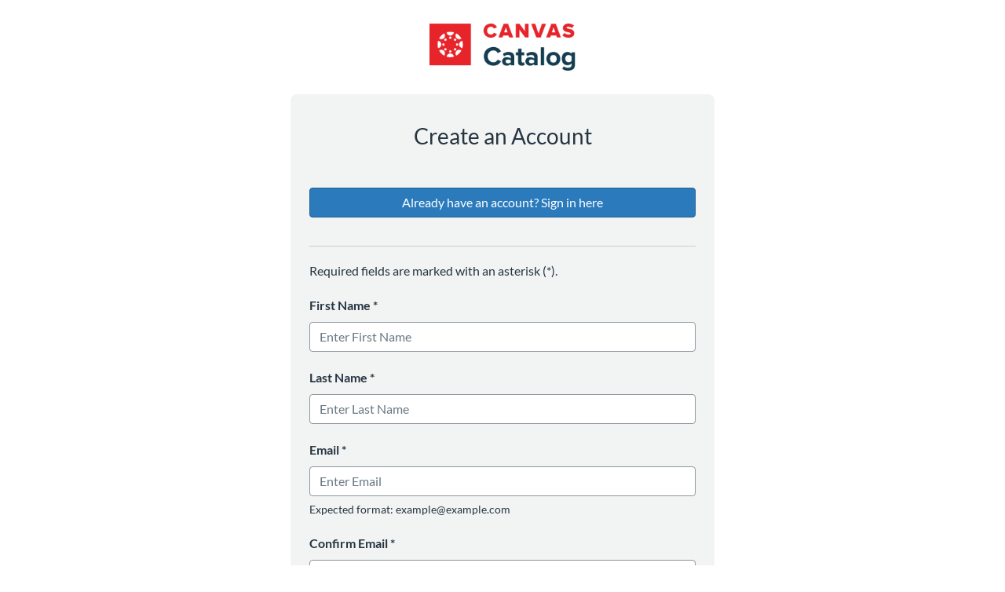

--- FILE ---
content_type: text/html; charset=utf-8
request_url: https://profdev.tlos.vt.edu/user/new?target_uri=%2Fapplicants%2Fnew%3Fproduct_id%3D120236
body_size: 2297
content:

<!DOCTYPE html>
<html dir="ltr" lang="en">
  <head>
    <title>Create an Account - VT Professional Development</title>
    <meta charset="utf-8">
    <meta name="viewport" content="width=device-width, initial-scale=1" />


    <link rel="preconnect" href="https://fonts.bunny.net">
    <link href="https://fonts.bunny.net/css?family=lato:400,400i,700" rel="stylesheet" />
    


    <link rel="stylesheet" media="all" href="https://d3gjv6axs4074c.cloudfront.net/assets/application-cd42f637de47a37cc5f0c14f279bc5a60b8468768fcf55b88a89f5151e3df7e4.css" />
    <link rel="stylesheet" media="screen" href="https://d3gjv6axs4074c.cloudfront.net/production/themes/3d97a12776a26c9443671873f9d6f612149e411b.css?1738951430" />

    <link rel="shortcut icon" type="image/gif" href="https://d3gjv6axs4074c.cloudfront.net/production/favicons/6d4d015fd45b9f4b887cb39ac2a4a8f57d4b28cd.gif?1738951430" />

    <meta name="csrf-param" content="authenticity_token" />
<meta name="csrf-token" content="aRbCyr7nqB8fTXhyRJ1eA8UOzWl7mBrv4rrJaNFyj3Xe3++yI9NMTzBV+KrbvWo4Bf+F30DmtC9A+lMCpS9pjQ==" />




    <script>window.recaptchaOptions = { useRecaptchaNet: true };</script>

    
    
  </head>
  <body>

    
    
    <div id='checkout-header' role="region"></div>
    <a name="top"></a>

    
  <div id="main" class="registration-page">
    <div id='flash-messages' role='alert'></div>
<div id='flash-alerts-base'></div>


    <div class="container">
      <div id="registration-wrapper" class="col-md-offset-2 col-md-8 col-lg-offset-3 col-lg-6">

        <div class="registration-logo" role="banner"><img alt="VT Professional Development" style="max-width: 285px; max-height: 60px;" src="https://profdev.tlos.vt.edu/assets/canvas_catalog_logo-c105dc0e03797d0d888a69ad427462c5afd46d800ae5aac0edd04c4f053fcc4b.png" /></div>



    <div id='flash-alerts-base'></div>
    <div id="content" tabindex="-1" role="main">
        
        <div id="registration"></div>
    </div>

    
    <div id='preview-banner' style='position: sticky; bottom: 0; z-index: 10'></div>

    <script>
      ENV = {"user":{},"authenticityToken":"9+osTglA7VVSybtdw6U/KbMaHO+0dZrWnB0KuIzQws5AIwE2lHQJBX3RO4VchQsSc+tUWY8LNBY+XZDS+I0kNg==","shopping_cart_enabled":false,"bulk_purchase_enabled":false,"enrollment_history_enabled":true,"enable_credentials":true,"enable_credentials_ff":true,"enable_recommendations":false,"enable_recommendations_for_product_page":false,"enable_login_auth_providers":false,"hide_self_paced_label":false,"multiple_promo_codes_enabled":true,"enable_pathways":true,"hide_missing_pathway":true,"account_header_image":"https://d3gjv6axs4074c.cloudfront.net/production/header_images/1391ca186b5422fc0ebcdbc59a7ff9e9fa343a06.png?1738951430","account_name":"VT Professional Development","has_sso_warning":false,"default_time_zone":"America/New_York","managed_accounts":null,"urls":{"admin_home":"/listings","api_documentation":"https://developerdocs.instructure.com/services/catalog","canvas_courses":"//profdev-lms.tlos.vt.edu/","dashboard":"/dashboard","enrollment_history":"/order_items/history","login":"/login","logout":"/logout","privacy_policy":"https://www.instructure.com/policies/privacy/","terms":"https://www.instructure.com/policies/acceptable-use","keyboard_shortcuts":"https://community.canvaslms.com/t5/Canvas-Resource-Documents/Canvas-Keyboard-Shortcuts/ta-p/387069"},"sentry_dsn":"https://eed8d2dc6d324ba295378228ac35a0dd:4889f824f9d24c5fb49eb724c39c01a1@relay-iad.sentry.insops.net/13","sentry_release":"e3595ecef5cf3a8a7ef63011e8a531174aa1cdbd","sentry_sample_rate":0.1,"asset_host":"d3gjv6axs4074c.cloudfront.net","login_auth_providers":[],"usage_metrics":{"api_key":"2e11316c-6b13-4de9-5bb7-6c0360b152d5","params":{"visitor":{"id":"","locale":"en","catalogRole":""},"account":{"id":"5pjbKHEBSbvBAMqsge1URXZUeL8Xf7Vcu1aiLoRl","catalogUnique_Instance_Identifier":"profdev.tlos.vt.edu"}}},"custom_instructor_labels":null,"post_enrollment_nudges_show_minimum_course_duration":false,"unified_checkout":false,"text_overrides":{},"new_storefront":false,"lolcalize":0,"customData":{"accountId":4196,"fields":[]},"captchaSiteKey":"6LfcUuUUAAAAAEGZ9xpECb89yrhwfPToSmdMpVvi","includeCaptcha":true,"isEnrollmentForm":false,"rootAccount":{"privacyPolicyUrl":"https://www.instructure.com/policies/privacy/","termsUrl":"https://www.instructure.com/policies/acceptable-use","targetUri":"/applicants/new?product_id=120236","loginUrl":"https://profdev.tlos.vt.edu/login?target_uri=%2Fapplicants%2Fnew%3Fproduct_id%3D120236","allowUserRegistration":true}}
      ENV.flashAlerts = []
    </script>

    <script>
//<![CDATA[
window.webpackChunkManifest = {}
//]]>
</script>
    <script src="//d3gjv6axs4074c.cloudfront.net:443/assets/react-0cc6e8a4170ddd3e.js"></script>
    <script src="//d3gjv6axs4074c.cloudfront.net/javascripts/translations/en.js?9cd5321a63ae6a77a8c0a9302aa17984"></script>
    
    <script src="//d3gjv6axs4074c.cloudfront.net:443/assets/common-90452cacb132e4e8.js"></script>
    <script>I18n.locale = "en";</script>
    <script src="//d3gjv6axs4074c.cloudfront.net:443/assets/jquery_setup-fe24a621cf9fd984.js"></script>
    <script src="//d3gjv6axs4074c.cloudfront.net:443/assets/flash_alerts-12df05d6a490c4b0.js"></script>
    <script src="//d3gjv6axs4074c.cloudfront.net:443/assets/app_header-4b94103373126743.js"></script>
    
    <script src="//d3gjv6axs4074c.cloudfront.net:443/assets/registration-ba98f446ddbff1eb.js"></script>
    <script src="https://d3gjv6axs4074c.cloudfront.net/production/themes/5d27df7ae47d80f5386fd90ce039bd633cb4bde3.js?1738951430"></script>



    <script src="//d3gjv6axs4074c.cloudfront.net:443/assets/pendo_setup-4a967427279816ca.js"></script>
  </body>
</html>




--- FILE ---
content_type: text/plain
request_url: https://www.google-analytics.com/j/collect?v=1&_v=j102&a=589427842&t=pageview&_s=1&dl=https%3A%2F%2Fprofdev.tlos.vt.edu%2Fuser%2Fnew%3Ftarget_uri%3D%252Fapplicants%252Fnew%253Fproduct_id%253D120236&ul=en-us%40posix&dt=Create%20an%20Account%20-%20VT%20Professional%20Development&sr=1280x720&vp=1280x720&_u=IEBAAEABAAAAACAAI~&jid=894353066&gjid=872832836&cid=679551095.1769569586&tid=UA-128350079-4&_gid=1263133173.1769569586&_r=1&_slc=1&z=71312107
body_size: -451
content:
2,cG-TP6631M9FK

--- FILE ---
content_type: application/javascript
request_url: https://d3gjv6axs4074c.cloudfront.net/assets/registration-ba98f446ddbff1eb.js
body_size: 100879
content:

!function(){try{var e="undefined"!=typeof window?window:"undefined"!=typeof global?global:"undefined"!=typeof globalThis?globalThis:"undefined"!=typeof self?self:{},n=(new e.Error).stack;n&&(e._sentryDebugIds=e._sentryDebugIds||{},e._sentryDebugIds[n]="de2714f5-edc4-5640-8ee7-c7bb08256894")}catch(e){}}();
(globalThis.webpackChunkcatalog=globalThis.webpackChunkcatalog||[]).push([["2145"],{71056(e,t,r){"use strict";r.d(t,{F:()=>k});var n,o,i,a,l=r(80045),s=r(96540),u=r(40961),c=r(36545),d=r.n(c),p=r(87405),f=r(65066),h=r(71526),m=r(54045),y=r(51735),g=r(65942),v=r(61565),b=r(36843),S=r(2445);class O extends s.Component{constructor(...e){super(...e),this.ref=null,this.handleRef=e=>{let t=this.props.elementRef;this.ref=e,"function"==typeof t&&t(e)}}render(){return(0,S.Y)(b.C,{...this.props,name:"IconInfoBorderless",viewBox:"0 0 1920 1920",elementRef:this.handleRef,children:n||(n=(0,S.Y)("path",{d:"M1229.93 594.767c36.644 37.975 50.015 91.328 43.72 142.909-9.128 74.877-30.737 144.983-56.093 215.657-27.129 75.623-54.66 151.09-82.332 226.512-44.263 120.685-88.874 241.237-132.65 362.1-10.877 30.018-18.635 62.072-21.732 93.784-3.376 34.532 21.462 51.526 52.648 36.203 24.977-12.278 49.288-28.992 68.845-48.768 31.952-32.31 63.766-64.776 94.805-97.98 15.515-16.605 30.86-33.397 45.912-50.438 11.993-13.583 24.318-34.02 40.779-42.28 31.17-15.642 55.226 22.846 49.582 49.794-5.39 25.773-23.135 48.383-39.462 68.957l-1.123 1.416a1559.53 1559.53 0 0 0-4.43 5.6c-54.87 69.795-115.043 137.088-183.307 193.977-67.103 55.77-141.607 103.216-223.428 133.98-26.65 10.016-53.957 18.253-81.713 24.563-53.585 12.192-112.798 11.283-167.56 3.333-40.151-5.828-76.246-31.44-93.264-68.707-29.544-64.698-8.98-144.595 6.295-210.45 18.712-80.625 46.8-157.388 75.493-234.619l2.18-5.867 1.092-2.934 2.182-5.87 2.182-5.873c33.254-89.517 67.436-178.676 101.727-267.797 31.294-81.296 62.72-162.537 93.69-243.95 2.364-6.216 5.004-12.389 7.669-18.558l1-2.313c6.835-15.806 13.631-31.617 16.176-48.092 6.109-39.537-22.406-74.738-61.985-51.947-68.42 39.4-119.656 97.992-170.437 156.944l-6.175 7.17c-15.78 18.323-31.582 36.607-47.908 54.286-16.089 17.43-35.243 39.04-62.907 19.07-29.521-21.308-20.765-48.637-3.987-71.785 93.18-128.58 205.056-248.86 350.86-316.783 60.932-28.386 146.113-57.285 225.882-58.233 59.802-.707 116.561 14.29 157.774 56.99Zm92.038-579.94c76.703 29.846 118.04 96.533 118.032 190.417-.008 169.189-182.758 284.908-335.53 212.455-78.956-37.446-117.358-126.202-98.219-227.002 26.494-139.598 183.78-227.203 315.717-175.87Z",fillRule:"evenodd"}))})}}O.glyphName="info-borderless",O.variant="Solid",O.displayName="IconInfoBorderlessSolid",O.allowedProps=[...b.C.allowedProps];var w=r(18687);class C extends s.Component{constructor(...e){super(...e),this.ref=null,this.handleRef=e=>{let t=this.props.elementRef;this.ref=e,"function"==typeof t&&t(e)}}render(){return(0,S.Y)(b.C,{...this.props,name:"IconWarningBorderless",viewBox:"0 0 1920 1920",elementRef:this.handleRef,children:o||(o=(0,S.Y)("path",{d:"M994.578 1436.356c-133.365 0-241.822 108.457-241.822 241.822S861.213 1920 994.578 1920s241.822-108.457 241.822-241.822-108.457-241.822-241.822-241.822zm170.485-120.912L1310.156 0H679l145.093 1315.444z",fillRule:"evenodd"}))})}}C.glyphName="warning-borderless",C.variant="Solid",C.displayName="IconWarningBorderlessSolid",C.allowedProps=[...b.C.allowedProps];var x=r(20445),E=r(30132),_=r(35313);let I=["margin","styles","children","onDismiss","variantScreenReaderLabel"],k=(0,p.G)()(i=(0,_._)((e,t)=>{let r=t.variant,n=t.hasShadow,o={error:{alert:{borderColor:e.dangerBorderColor},icon:{background:e.dangerIconBackground,borderRightColor:e.dangerIconBackground}},info:{alert:{borderColor:e.infoBorderColor},icon:{background:e.infoIconBackground,borderRightColor:e.infoIconBackground}},success:{alert:{borderColor:e.successBorderColor},icon:{backgroundColor:e.successIconBackground,borderRightColor:e.successIconBackground}},warning:{alert:{borderColor:e.warningBorderColor},icon:{background:e.warningIconBackground,borderRightColor:e.warningIconBackground}}};return{alert:{label:"alert",color:e.color,background:e.background,boxSizing:"border-box",display:"flex",minWidth:"12rem",borderWidth:e.borderWidth,borderStyle:e.borderStyle,borderRadius:e.borderRadius,...o[r].alert,...n&&{boxShadow:e.boxShadow}},icon:{color:e.iconColor,boxSizing:"border-box",flex:"0 0 2.5rem",display:"flex",alignItems:"center",justifyContent:"center",fontSize:"1.125rem",borderRight:`${e.borderWidth} ${e.borderStyle}`,margin:-1,borderStartStartRadius:e.borderRadius,borderEndStartRadius:e.borderRadius,...o[r].icon},closeButton:{boxSizing:"border-box",display:"flex",alignItems:"flex-start",order:1,marginTop:e.closeButtonMarginTop,marginRight:e.closeButtonMarginRight},content:{boxSizing:"border-box",flex:1,minWidth:"0.0625rem",fontSize:e.contentFontSize,fontFamily:e.contentFontFamily,fontWeight:e.contentFontWeight,lineHeight:e.contentLineHeight,padding:e.contentPadding},variantScreenReaderLabel:{position:"absolute",height:"1px",width:"1px",overflow:"hidden",margin:"-1px"}}},e=>{var t,r,n,o,i,a,l,s,u,c,d;let p=e.colors,f=e.spacing,h=e.borders,m=e.typography,y=e.shadows,g=e.key,v={canvas:{color:e["ic-brand-font-color-dark"]}};return{...{background:null==p||null==(t=p.contrasts)?void 0:t.white1010,color:null==p||null==(r=p.contrasts)?void 0:r.grey125125,marginTop:null==f?void 0:f.small,borderRadius:null==h?void 0:h.radiusMedium,borderWidth:null==h?void 0:h.widthMedium,borderStyle:null==h?void 0:h.style,contentPadding:`${null==f?void 0:f.small} ${null==f?void 0:f.medium}`,contentFontSize:null==m?void 0:m.fontSizeMedium,contentFontFamily:null==m?void 0:m.fontFamily,contentFontWeight:null==m?void 0:m.fontWeightNormal,contentLineHeight:null==m?void 0:m.lineHeightCondensed,closeButtonMarginTop:null==f?void 0:f.xSmall,closeButtonMarginRight:null==f?void 0:f.xxSmall,iconColor:null==p||null==(n=p.contrasts)?void 0:n.white1010,successBorderColor:null==p||null==(o=p.contrasts)?void 0:o.green4570,successIconBackground:null==p||null==(i=p.contrasts)?void 0:i.green4570,infoBorderColor:null==p||null==(a=p.contrasts)?void 0:a.blue4570,infoIconBackground:null==p||null==(l=p.contrasts)?void 0:l.blue4570,warningBorderColor:null==p||null==(s=p.contrasts)?void 0:s.orange4570,warningIconBackground:null==p||null==(u=p.contrasts)?void 0:u.orange4570,dangerBorderColor:null==p||null==(c=p.contrasts)?void 0:c.red4570,dangerIconBackground:null==p||null==(d=p.contrasts)?void 0:d.red4570,boxShadow:null==y?void 0:y.depth2},...v[g]}})(((a=class extends s.Component{constructor(e){super(e),this._timeouts=[],this.srid=void 0,this.variantUI={error:v.c,info:O,success:w.W,warning:C},this.ref=null,this.handleRef=e=>{this.ref=e},this.handleTimeout=()=>{this.props.timeout>0&&this._timeouts.push(setTimeout(()=>{this.close()},this.props.timeout))},this.onExitTransition=()=>{this.props.onDismiss&&this.props.onDismiss()},this.close=()=>{this.clearTimeouts(),this.removeScreenreaderAlert(),this.setState({open:!1},()=>{this.props.onDismiss&&("none"===this.props.transition||this.props.screenReaderOnly)&&this.props.onDismiss()})},this.handleKeyUp=e=>{this.props.renderCloseButtonLabel&&e.keyCode===d().codes.esc&&this.close()},this.srid=this.props.deterministicId(),this.state={open:!0}}clearTimeouts(){this._timeouts.forEach(e=>clearTimeout(e)),this._timeouts=[]}isDOMNode(e){return e&&"object"==typeof e&&1===e.nodeType}getLiveRegion(){let e="function"==typeof this.props.liveRegion?this.props.liveRegion():this.props.liveRegion;return this.isDOMNode(e)?e:null}initLiveRegion(e){(0,E.vV)("alert"===e.getAttribute("role"),"[Alert] live region must have role='alert' set on page load in order to announce content"),e&&(e.setAttribute("aria-live",this.props.liveRegionPoliteness),e.setAttribute("aria-relevant","additions text"),e.setAttribute("aria-atomic",`${this.props.isLiveRegionAtomic}`))}createScreenreaderContentNode(){return(0,S.FD)(g.h,{children:[this.props.variantScreenReaderLabel||""," ",this.props.children]})}createScreenreaderAlert(){let e=this.getLiveRegion();if(e){let t=document.createElement("div");t.setAttribute("id",this.srid),e.appendChild(t)}}removeScreenreaderAlert(){let e=this.getLiveRegion();e&&document.getElementById(this.srid)&&(e.removeAttribute("aria-live"),e.removeAttribute("aria-relevant"),e.removeAttribute("aria-atomic"),this.initLiveRegion(e))}componentDidMount(){var e,t;null==(e=(t=this.props).makeStyles)||e.call(t);let r=this.getLiveRegion();r&&this.initLiveRegion(r),this.handleTimeout()}componentWillUnmount(){this.clearTimeouts()}componentDidUpdate(e){var t,r;null==(t=(r=this.props).makeStyles)||t.call(r),!1==!!this.props.open&&!!this.props.open!=!!e.open&&this.close()}renderIcon(){let e=this.props,t=e.renderCustomIcon,r=e.variant,n=e.styles,o=this.variantUI[r];return(0,S.Y)("div",{css:null==n?void 0:n.icon,children:t?(0,f.c)(t):(0,S.Y)(o,{})})}renderCloseButton(){var e;let t=this.props.renderCloseButtonLabel&&(0,f.c)(this.props.renderCloseButtonLabel);return t?(0,S.Y)("div",{css:null==(e=this.props.styles)?void 0:e.closeButton,children:(0,S.Y)(m.J,{onClick:this.close,size:"small",screenReaderLabel:t})},"closeButton"):null}renderAlert(){let e=this.props,t=e.margin,r=e.styles,n=e.children,o=(e.onDismiss,e.variantScreenReaderLabel),i=(0,l.A)(e,I);return(0,S.FD)(y.S,{...(0,h.V)({...i}),as:"div",margin:t,css:null==r?void 0:r.alert,onKeyUp:this.handleKeyUp,elementRef:this.handleRef,children:[this.renderIcon(),(0,S.FD)("div",{css:null==r?void 0:r.content,children:[o&&(0,S.Y)("span",{css:null==r?void 0:r.variantScreenReaderLabel,children:o}),n]}),this.renderCloseButton()]})}createScreenReaderPortal(e){return this.state.open?u.createPortal((0,S.Y)("div",{id:this.srid,children:this.createScreenreaderContentNode()}),e):null}render(){let e=this.getLiveRegion(),t=e?this.createScreenReaderPortal(e):null;return this.props.screenReaderOnly?((0,E.vV)(!!this.getLiveRegion(),"[Alert] The 'screenReaderOnly' prop must be used in conjunction with 'liveRegion'."),t):"none"===this.props.transition?this.state.open?(0,S.FD)(s.Fragment,{children:[t,this.renderAlert()]}):null:(0,S.FD)(s.Fragment,{children:[t,(0,S.Y)(x.e,{type:this.props.transition,transitionOnMount:!0,in:this.state.open,unmountOnExit:!0,onExited:this.onExitTransition,children:this.renderAlert()})]})}}).displayName="Alert",a.componentId="Alert",a.allowedProps=["children","variant","margin","liveRegion","liveRegionPoliteness","isLiveRegionAtomic","screenReaderOnly","timeout","renderCloseButtonLabel","onDismiss","transition","open","hasShadow","renderCustomIcon"],a.defaultProps={variant:"info",margin:"x-small 0",timeout:0,transition:"fade",open:!0,screenReaderOnly:!1,liveRegionPoliteness:"assertive",isLiveRegionAtomic:!1,children:null,hasShadow:!0},i=a))||i)||i},71447(e,t,r){"use strict";r.d(t,{Sc:()=>I});var n,o,i,a,l,s,u=r(96540),c=r(36545),d=r.n(c),p=r(68213),f=r(26773),h=r(30132),m=r(70748),y=r(87405),g=r(78674),v=r(51735),b=r(35313),S=r(36843),O=r(18687),w=r(2445);let C=(0,b._)((e,t)=>{let r=t.size,n=t.checked,o=t.focused,i=t.hovered,a=t.indeterminate,l=t.invalid,s=n||a,u={small:{label:{fontSize:e.labelFontSizeSmall},facade:{fontSize:e.iconSizeSmall,width:e.facadeSizeSmall,height:e.facadeSizeSmall}},medium:{label:{fontSize:e.labelFontSizeMedium},facade:{fontSize:e.iconSizeMedium,width:e.facadeSizeMedium,height:e.facadeSizeMedium}},large:{label:{fontSize:e.labelFontSizeLarge},facade:{fontSize:e.iconSizeLarge,width:e.facadeSizeLarge,height:e.facadeSizeLarge}}};return{checkboxFacade:{label:"checkboxFacade",display:"flex",alignItems:"flex-start"},facade:{label:"checkboxFacade__facade",color:e.color,background:e.background,position:"relative",display:"flex",alignItems:"center",justifyContent:"center",boxSizing:"border-box",flexShrink:0,transition:"all 0.2s",border:`${e.borderWidth} solid ${l?e.errorBorderColor:e.borderColor}`,borderRadius:e.borderRadius,marginInlineEnd:e.marginRight,marginInlineStart:"0",padding:e.padding,...u[r].facade,"&::before":{content:'""',position:"absolute",top:"-0.3125rem",bottom:"-0.3125rem",left:"-0.3125rem",right:"-0.3125rem",boxSizing:"border-box",borderRadius:`calc(${e.borderRadius} * 1.5)`,border:`${e.focusBorderWidth} ${e.focusBorderStyle} ${e.focusBorderColor}`,transition:"all 0.2s",transform:"scale(0.75)",opacity:0,pointerEvents:"none",...o&&{transform:"scale(1)",opacity:1}},...s&&{background:e.checkedBackground,borderColor:e.checkedBorderColor},...i&&{borderColor:e.hoverBorderColor}},label:{label:"checkboxFacade__label",flex:"1 1 auto",minWidth:"0.0625rem",color:e.labelColor,fontFamily:e.labelFontFamily,fontWeight:e.labelFontWeight,lineHeight:e.labelLineHeight,...u[r].label,...s&&{color:e.checkedLabelColor}}}},e=>{var t,r,n,o,i,a,l,s,u,c;let d=e.colors,p=e.borders,f=e.spacing,h=e.typography,m=e.key,y={canvas:{focusBorderColor:e["ic-brand-primary"],labelColor:e["ic-brand-font-color-dark"],checkedLabelColor:e["ic-brand-font-color-dark"],checkedBackground:e["ic-brand-font-color-dark"],checkedBorderColor:e["ic-brand-font-color-dark"],hoverBorderColor:e["ic-brand-font-color-dark"]}};return{...{color:null==d||null==(t=d.contrasts)?void 0:t.white1010,borderWidth:null==p?void 0:p.widthSmall,borderColor:null==d||null==(r=d.contrasts)?void 0:r.grey3045,errorBorderColor:null==d||null==(n=d.contrasts)?void 0:n.red5782,borderRadius:null==p?void 0:p.radiusMedium,background:null==d||null==(o=d.contrasts)?void 0:o.white1010,marginRight:null==f?void 0:f.xSmall,padding:null==f?void 0:f.xxxSmall,checkedBackground:null==d||null==(i=d.contrasts)?void 0:i.grey125125,checkedBorderColor:null==d||null==(a=d.contrasts)?void 0:a.grey125125,hoverBorderColor:null==d||null==(l=d.contrasts)?void 0:l.grey125125,focusBorderColor:null==d||null==(s=d.contrasts)?void 0:s.blue4570,focusBorderWidth:null==p?void 0:p.widthMedium,focusBorderStyle:null==p?void 0:p.style,labelColor:null==d||null==(u=d.contrasts)?void 0:u.grey125125,checkedLabelColor:null==d||null==(c=d.contrasts)?void 0:c.grey125125,labelFontFamily:null==h?void 0:h.fontFamily,labelFontWeight:null==h?void 0:h.fontWeightNormal,labelLineHeight:null==h?void 0:h.lineHeightCondensed,facadeSizeSmall:"1rem",facadeSizeMedium:"1.25rem",facadeSizeLarge:"1.75rem",labelFontSizeSmall:null==h?void 0:h.fontSizeSmall,labelFontSizeMedium:null==h?void 0:h.fontSizeMedium,labelFontSizeLarge:null==h?void 0:h.fontSizeLarge,iconSizeSmall:"0.625rem",iconSizeMedium:"0.75rem",iconSizeLarge:"1rem"},...y[m]}})(((n=class extends u.Component{constructor(...e){super(...e),this.ref=null,this.handleRef=e=>{this.ref=e}}componentDidMount(){var e,t;null==(e=(t=this.props).makeStyles)||e.call(t)}componentDidUpdate(){var e,t;null==(e=(t=this.props).makeStyles)||e.call(t)}renderIcon(){return this.props.indeterminate?o||(o=(0,w.Y)(S.C,{viewBox:"0 0 1920 1920",inline:!1,children:(0,w.Y)("rect",{x:"140",y:"820",width:"1640",height:"280"})})):this.props.checked?i||(i=(0,w.Y)(O.W,{inline:!1})):null}render(){let e=this.props,t=e.children,r=e.styles;return(0,w.FD)("span",{css:null==r?void 0:r.checkboxFacade,ref:this.handleRef,children:[(0,w.Y)("span",{css:null==r?void 0:r.facade,"aria-hidden":"true",children:this.renderIcon()}),(0,w.Y)("span",{css:null==r?void 0:r.label,children:t})]})}}).displayName="CheckboxFacade",n.componentId="CheckboxFacade",n.allowedProps=["children","checked","focused","hovered","size","indeterminate"],n.defaultProps={checked:!1,focused:!1,hovered:!1,size:"medium",indeterminate:!1},n))||n;var x=r(19260),E=r(96820);let _=(0,b._)((e,t)=>{let r=t.disabled,n=t.size,o=t.checked,i=t.focused,a=t.labelPlacement,l=t.invalid,s={start:{facade:{marginInlineEnd:"0",marginInlineStart:e.marginStart},label:{textAlign:"end"}},end:{facade:{marginInlineEnd:e.marginEnd,marginInlineStart:"0"},label:{}},top:{facade:{marginTop:e.marginVertical},label:{display:"block"}}},u={small:{fontSize:e.labelFontSizeSmall},medium:{fontSize:e.labelFontSizeMedium},large:{fontSize:e.labelFontSizeLarge}};return{toggleFacade:{label:"toggleFacade",display:"flex",alignItems:"center",..."top"===a&&{display:"block"}},facade:{label:"toggleFacade__facade",background:e.background,borderColor:e.borderColor,cursor:"pointer",display:"inline-block",userSelect:"none",position:"relative",borderRadius:"3rem",verticalAlign:"middle",boxShadow:`inset 0 0 0 ${e.borderWidth} ${l&&!o?e.errorBorderColor:e.borderColor}`,height:e.toggleSize,width:`calc(${e.toggleSize} * 1.5)`,...s[a].facade,...o&&{background:e.checkedBackground,boxShadow:"none"},...r&&{cursor:"not-allowed",pointerEvents:"none"},"&::before":{content:'""',position:"absolute",top:"-0.25rem",left:"-0.25rem",width:"calc(100% + 0.5rem)",height:"calc(100% + 0.5rem)",boxSizing:"border-box",borderRadius:e.borderRadius,border:`${e.focusBorderWidth} ${e.focusBorderStyle} ${e.focusOutlineColor}`,transition:"all 0.2s",transform:"scale(0.75)",opacity:0,pointerEvents:"none",...i&&{transform:"scale(1)",opacity:1}}},icon:{label:"toggleFacade__icon",display:"block",textAlign:"center",position:"absolute",top:"0",insetInlineStart:"0",insetInlineEnd:"auto",transition:"all 0.2s",transform:"translate3d(0, 0, 0)",fontSize:"0.875rem",height:e.toggleSize,width:e.toggleSize,...o&&{transform:"translate3d(50%, 0, 0)",'[dir="rtl"] &':{transform:"translate3d(-50%, 0, 0)"}}},iconToggle:{label:"toggleFacade__iconToggle",position:"relative",height:"100%",width:"100%",display:"flex",alignItems:"center",justifyContent:"center","&::before":{content:'""',position:"absolute",height:`calc(100% - (${e.borderWidth} * 6))`,width:`calc(100% - (${e.borderWidth} * 6))`,background:e.toggleBackground,boxShadow:e.toggleShadow,borderRadius:"100%",border:`${e.borderWidth} solid ${o?e.checkedIconBorderColor:e.uncheckedIconBorderColor}`}},iconSVG:{label:"toggleFacade__iconSVG",display:"block",color:e.uncheckedIconColor,position:"relative",zIndex:1,...o&&{color:e.checkedIconColor}},label:{label:"toggleFacade__label",flex:1,minWidth:"0.0625rem",color:e.labelColor,fontFamily:e.labelFontFamily,fontWeight:e.labelFontWeight,lineHeight:e.labelLineHeight,...u[n],...s[a].label}}},e=>{var t,r,n,o,i,a,l,s,u,c,d,p,f,h;let m=e.colors,y=e.borders,g=e.forms,v=e.shadows,b=e.spacing,S=e.typography,O=e.key,w={canvas:{focusOutlineColor:e["ic-brand-primary"],labelColor:e["ic-brand-font-color-dark"]},"canvas-high-contrast":{background:null==m||null==(t=m.contrasts)?void 0:t.grey125125,borderColor:null==m||null==(r=m.contrasts)?void 0:r.grey125125}};return{...{color:null==m||null==(n=m.contrasts)?void 0:n.white1010,errorBorderColor:null==m||null==(o=m.contrasts)?void 0:o.red5782,background:null==m||null==(i=m.contrasts)?void 0:i.grey1111,borderColor:null==m||null==(a=m.contrasts)?void 0:a.grey3045,borderWidth:null==y?void 0:y.widthSmall,borderRadius:"4rem",marginEnd:null==b?void 0:b.small,marginStart:null==b?void 0:b.small,marginVertical:null==b?void 0:b.xSmall,checkedBackground:null==m||null==(l=m.contrasts)?void 0:l.green4570,uncheckedIconColor:null==m||null==(s=m.contrasts)?void 0:s.grey125125,checkedIconColor:null==m||null==(u=m.contrasts)?void 0:u.green5782,focusOutlineColor:null==m||null==(c=m.contrasts)?void 0:c.blue4570,focusBorderWidth:null==y?void 0:y.widthMedium,focusBorderStyle:null==y?void 0:y.style,toggleBackground:null==m||null==(d=m.contrasts)?void 0:d.white1010,toggleShadow:null==v?void 0:v.depth1,toggleSize:null==g?void 0:g.inputHeightSmall,labelColor:null==m||null==(p=m.contrasts)?void 0:p.grey125125,labelFontFamily:null==S?void 0:S.fontFamily,labelFontWeight:null==S?void 0:S.fontWeightNormal,labelLineHeight:null==S?void 0:S.lineHeightCondensed,labelFontSizeSmall:null==S?void 0:S.fontSizeSmall,labelFontSizeMedium:null==S?void 0:S.fontSizeMedium,labelFontSizeLarge:null==S?void 0:S.fontSizeLarge,uncheckedIconBorderColor:null==m||null==(f=m.contrasts)?void 0:f.grey5782,checkedIconBorderColor:null==m||null==(h=m.contrasts)?void 0:h.green5782},...w[O]}})(((a=class extends u.Component{constructor(...e){super(...e),this.ref=null,this.handleRef=e=>{this.ref=e}}componentDidMount(){var e,t;null==(e=(t=this.props).makeStyles)||e.call(t)}componentDidUpdate(){var e,t;null==(e=(t=this.props).makeStyles)||e.call(t)}renderIcon(){let e=this.props,t=e.styles;return e.checked?(0,w.Y)(x.V,{css:null==t?void 0:t.iconSVG}):(0,w.Y)(E.f,{css:null==t?void 0:t.iconSVG})}renderLabel(){let e=this.props,t=e.children,r=e.styles;return(0,w.Y)("span",{css:null==r?void 0:r.label,children:t})}render(){let e=this.props,t=e.labelPlacement,r=e.styles;return(0,w.FD)("span",{css:null==r?void 0:r.toggleFacade,ref:this.handleRef,children:[("top"===t||"start"===t)&&this.renderLabel(),(0,w.Y)("span",{css:null==r?void 0:r.facade,"aria-hidden":"true",children:(0,w.Y)("span",{css:null==r?void 0:r.icon,children:(0,w.Y)("span",{css:null==r?void 0:r.iconToggle,children:this.renderIcon()})})}),"end"===t&&this.renderLabel()]})}}).displayName="ToggleFacade",a.componentId="ToggleFacade",a.allowedProps=["children","checked","disabled","readOnly","focused","size","labelPlacement"],a.defaultProps={checked:!1,focused:!1,size:"medium",disabled:!1,readOnly:!1,labelPlacement:"end"},a))||a,I=(0,y.G)()(l=(0,b._)((e,t)=>{let r=t.inline,n=t.disabled;return{requiredInvalid:{color:e.requiredInvalidColor},indentedError:{paddingLeft:e.checkErrorInsetWidth},indentedToggleError:{paddingLeft:e.toggleErrorInsetWidth},checkbox:{label:"checkbox",position:"relative",width:"100%",...n&&{cursor:"not-allowed",pointerEvents:"none",opacity:.5},...r&&{display:"inline-block",verticalAlign:"middle",width:"auto"}},container:{width:"fit-content"},input:{label:"checkbox__input",padding:0,margin:0,fontSize:"inherit",lineHeight:"inherit",width:"auto",position:"absolute",top:0,insetInlineStart:0,insetInlineEnd:"auto",opacity:1e-4},control:{label:"checkbox__control",all:"initial",display:"block",direction:"inherit",textAlign:"start"}}},e=>{var t;let r=e.colors,n=e.forms,o=e.spacing;return{...{requiredInvalidColor:null==r||null==(t=r.contrasts)?void 0:t.red5782,toggleErrorInsetWidth:`calc(${null==n?void 0:n.inputHeightSmall}*1.5 + ${null==o?void 0:o.small})`,checkErrorInsetWidth:`calc(1.25em + ${null==o?void 0:o.xSmall})`}}})(((s=class e extends u.Component{constructor(e){super(e),this._defaultId=void 0,this._input=null,this.ref=null,this.handleRef=e=>{this.ref=e},this.handleInputRef=e=>{this._input=e,"function"==typeof this.props.inputRef&&this.props.inputRef(e)},this.handleChange=e=>{let t=this.props,r=t.onChange,n=t.disabled,o=t.checked,i=t.readOnly;n||i?e.preventDefault():(void 0===o&&this.setState({checked:!this.state.checked}),"function"==typeof r&&r(e))},this.handleKeyDown=e=>{"toggle"===this.props.variant&&e.keyCode===d().codes.enter&&(this._input&&this._input.click(),e.preventDefault())},this.handleFocus=()=>{this.setState({focused:!0})},this.handleBlur=()=>{this.setState({focused:!1})},this.handleMouseOver=()=>{this.props.disabled||this.setState({hovered:!0})},this.handleMouseOut=()=>{this.setState({hovered:!1})},this.state={focused:!1,hovered:!1,checked:void 0===e.checked?!!e.defaultChecked:void 0},void 0===e.checked&&(this.state.checked=!!e.defaultChecked),this._defaultId=e.deterministicId()}componentDidMount(){var e,t;this._input&&(this._input.indeterminate=this.props.indeterminate),null==(e=(t=this.props).makeStyles)||e.call(t)}componentDidUpdate(e){var t,r;e.indeterminate!==this.props.indeterminate&&this._input&&(this._input.indeterminate=this.props.indeterminate||!1),null==(t=(r=this.props).makeStyles)||t.call(r)}get id(){return this.props.id||this._defaultId}get checked(){return void 0===this.props.checked?this.state.checked:this.props.checked}get focused(){return(0,m.X)(this._input)}get isNewError(){var e;return!!(null!=(e=this.props.messages)&&e.find(e=>"newError"===e.type))}get invalid(){var e;return!!(null!=(e=this.props.messages)&&e.find(e=>"newError"===e.type||"error"===e.type))}focus(){this._input&&this._input.focus()}renderFacade(){let e=this.props,t=e.size,r=e.disabled,n=e.variant,o=e.label,i=e.readOnly,a=e.indeterminate,l=e.labelPlacement,s=e.themeOverride,u=e.isRequired,c=e.styles,d=this.state,p=d.hovered,f=d.focused;return((0,h.vV)("simple"!==n||"end"===l,"[Checkbox] The `simple` variant does not support the `labelPlacement` property.  Use the `toggle` variant instead."),"toggle"===n)?(0,w.FD)(_,{disabled:r,size:t,focused:f,checked:this.checked,readOnly:i,labelPlacement:l,themeOverride:s,invalid:this.invalid,children:[o,u&&o&&(0,w.FD)("span",{css:this.invalid?null==c?void 0:c.requiredInvalid:{},"aria-hidden":!0,children:[" ","*"]})]}):(0,w.FD)(C,{size:t,hovered:p,focused:f,checked:this.checked,indeterminate:a,themeOverride:s,invalid:this.invalid,children:[o,u&&o&&(0,w.FD)("span",{css:this.invalid?null==c?void 0:c.requiredInvalid:{},"aria-hidden":!0,children:[" ","*"]})]})}renderMessages(){let e=this.props,t=e.messages,r=e.styles,n=e.variant;return t&&t.length>0?(0,w.Y)(v.S,{display:"block",margin:"small 0 0",css:this.isNewError&&("toggle"===n?null==r?void 0:r.indentedToggleError:null==r?void 0:r.indentedError),children:(0,w.Y)(p.Bi,{messages:t})}):null}render(){let t=this.props,r=t.disabled,n=t.readOnly,o=t.value,i=t.onKeyDown,a=t.onFocus,l=t.onBlur,s=t.onMouseOver,u=t.onMouseOut,c=t.indeterminate,d=t.variant,p=t.styles,m=t.isRequired,y=(0,g.k)(this.props,e.allowedProps);return(0,h.vV)(!("toggle"===d&&c),"[Checkbox] The `toggle` variant does not support the `indeterminate` property. Use the `simple` variant instead."),(0,w.Y)("div",{css:null==p?void 0:p.checkbox,onMouseOver:(0,f.v)(s,this.handleMouseOver),onMouseOut:(0,f.v)(u,this.handleMouseOut),ref:this.handleRef,"data-cid":"Checkbox",children:(0,w.FD)("div",{css:null==p?void 0:p.container,children:[(0,w.Y)("input",{...y,id:this.id,value:o,type:"checkbox",ref:this.handleInputRef,required:m,disabled:r||n,"aria-checked":c?"mixed":void 0,css:null==p?void 0:p.input,onChange:this.handleChange,onKeyDown:(0,f.v)(i,this.handleKeyDown),onFocus:(0,f.v)(a,this.handleFocus),onBlur:(0,f.v)(l,this.handleBlur),checked:this.checked}),(0,w.FD)("label",{htmlFor:this.id,css:null==p?void 0:p.control,children:[this.renderFacade(),this.renderMessages()]})]})})}}).displayName="Checkbox",s.componentId="Checkbox",s.allowedProps=["label","id","value","messages","defaultChecked","checked","onChange","onKeyDown","onFocus","onBlur","onMouseOver","onMouseOut","disabled","readOnly","indeterminate","size","variant","inline","labelPlacement","isRequired","inputRef"],s.defaultProps={size:"medium",variant:"simple",disabled:!1,inline:!1,indeterminate:!1,readOnly:!1,labelPlacement:"end"},l=s))||l)||l},48786(e,t,r){"use strict";r.d(t,{v:()=>N});var n,o,i,a,l,s,u,c,d=r(34552),p=r(96540),f=r(51735),h=r(87405),m=r(65066),y=r(10005),g=r(78674),v=r(26773),b=r(30132),S=r(58948),O=r(35313),w=r(92015),C=r(29700),x=r(69336),E=r(80045),_=r(3995),I=r(2445);let k=["children","label","interaction","isOutsideMonth","isSelected","isToday","onClick","onKeyDown","as","styles"],R=(0,O._)((e,t,r)=>{let n=t.isOutsideMonth,o=t.isSelected,i=t.isToday,a=r.isDisabled;return{calendarDay:{label:"calendarDay",padding:0},day:{label:"calendarDay__day",display:"flex",alignItems:"center",justifyContent:"center",background:e.background,color:e.color,fontSize:e.fontSize,textDecoration:"none",lineHeight:1,height:e.height,minWidth:e.minWidth,border:"none",margin:0,...n&&{color:e.outsideMonthColor},...o&&{background:e.selectedBackground,borderRadius:e.selectedBorderRadius,color:e.selectedColor},...i&&!o&&{background:e.todayBackground,borderRadius:e.todayBorderRadius,color:e.todayColor},...a&&{opacity:.5}}}},e=>{var t,r,n,o,i,a,l;let s=e.borders,u=e.colors,c=e.typography,d=e.spacing,p=e.forms,f=e.key,h={canvas:{color:e["ic-brand-font-color-dark"],todayBackground:e["ic-brand-primary"]}};return{...{color:null==u||null==(t=u.contrasts)?void 0:t.grey125125,background:null==u||null==(r=u.contrasts)?void 0:r.white1010,fontSize:null==c?void 0:c.fontSizeMedium,padding:null==d?void 0:d.xxSmall,height:null==p?void 0:p.inputHeightSmall,minWidth:null==p?void 0:p.inputHeightSmall,outsideMonthColor:null==u||null==(n=u.contrasts)?void 0:n.grey4570,selectedBackground:null==u||null==(o=u.contrasts)?void 0:o.green4570,selectedColor:null==u||null==(i=u.contrasts)?void 0:i.white1010,selectedBorderRadius:null==s?void 0:s.radiusMedium,todayBackground:null==u||null==(a=u.contrasts)?void 0:a.blue4570,todayColor:null==u||null==(l=u.contrasts)?void 0:l.white1010,todayBorderRadius:null==p?void 0:p.inputHeightSmall},...h[f]}})(((n=class e extends p.Component{constructor(...e){super(...e),this.ref=null,this.handleClick=e=>{let t=this.props,r=t.onClick,n=t.date;"function"==typeof r&&r(e,{date:n})},this.handleKeyDown=e=>{let t=this.props,r=t.onKeyDown,n=t.date;"function"==typeof r&&r(e,{date:n})},this.handleElementRef=e=>{let t=this.props.elementRef;this.ref=e,"function"==typeof t&&t(e)}}componentDidMount(){var e,t;null==(e=(t=this.props).makeStyles)||e.call(t,this.makeStylesVariables)}componentDidUpdate(){var e,t;null==(e=(t=this.props).makeStyles)||e.call(t,this.makeStylesVariables)}get makeStylesVariables(){return{isDisabled:this.isDisabled}}get isDisabled(){return"disabled"===this.props.interaction}get elementType(){return this.props.as||(0,_.B)(e,this.props)}shouldApplyAriaSelected(){let e=this.props.role;return!!e&&["option","gridcell"].indexOf(e)>-1}render(){let t=this.props,r=t.children,n=t.label,o=(t.interaction,t.isOutsideMonth,t.isSelected),i=t.isToday,a=t.onClick,l=t.onKeyDown,s=(t.as,t.styles),u=(0,E.A)(t,k),c=this.elementType,d=this.isDisabled,p=f.S.omitViewProps((0,g.k)(u,e.allowedProps),e);return(0,I.Y)(f.S,{...p,as:c,css:null==s?void 0:s.calendarDay,display:"inline-block",margin:"xxx-small",borderWidth:"none",borderColor:"transparent",background:"transparent",cursor:"button"===c||"a"===c?d?"not-allowed":"pointer":"auto",disabled:d,"aria-current":i?"date":void 0,"aria-selected":this.shouldApplyAriaSelected()?o?"true":"false":void 0,onClick:a&&this.handleClick,onKeyDown:l&&this.handleKeyDown,elementRef:this.handleElementRef,"data-cid":"Calendar.Day",children:(0,I.Y)("span",{css:null==s?void 0:s.day,children:(0,I.Y)(S._,{alt:n,children:(0,m.c)(r)})})})}}).displayName="Day",n.componentId="Calendar.Day",n.allowedProps=["children","date","label","interaction","isSelected","isToday","isOutsideMonth","onClick","onKeyDown","elementRef","as"],n.defaultProps={interaction:"enabled",isSelected:!1,isToday:!1,isOutsideMonth:!1},n))||n;var A=r(54716),j=r(80789),P=r(27006),F=r(98026);let D=(0,h.G)()(o=(0,O._)((e,t)=>{let r=t.withYearPicker;return{navigation:{label:"calendar__navigation",textAlign:"center",color:e.color,background:e.background,fontFamily:e.fontFamily,fontSize:e.fontSize,fontWeight:e.fontWeight,marginBottom:r?e.navWithYearMargin:e.navMargin},navigationWithButtons:{label:"calendar__navigation--withButtons",display:"flex",alignItems:"center",justifyContent:"space-between"},weekdayHeader:{label:"calendar__weekdayHeader",textAlign:"center",maxWidth:e.maxHeaderWidth},yearPicker:{display:"flex",justifyContent:"center",alignItems:"center",marginBottom:e.yearPickerMargin}}},e=>{var t,r;let n=e.colors,o=e.typography,i=e.spacing,a=e.key,l={canvas:{color:e["ic-brand-font-color-dark"]}};return{...{fontSize:null==o?void 0:o.fontSizeMedium,fontFamily:null==o?void 0:o.fontFamily,fontWeight:null==o?void 0:o.fontWeightNormal,color:null==n||null==(t=n.contrasts)?void 0:t.grey125125,background:null==n||null==(r=n.contrasts)?void 0:r.white1010,navMargin:null==i?void 0:i.small,navWithYearMargin:null==i?void 0:i.xSmall,yearPickerMargin:null==i?void 0:i.mediumSmall,maxHeaderWidth:null==i?void 0:i.medium},...l[a]}})(((i=class e extends p.Component{constructor(e){super(e),this.ref=null,this._weekdayHeaderIds=void 0,this.handleRef=e=>{this.ref=e},this.calculateState=(e,t,r)=>{let n=this.props.visibleMonth||r;return{visibleMonth:n?w.c.parse(n,e,t):w.c.now(e,t),today:r?w.c.parse(r,e,t):w.c.now(e,t)}},this.renderMonthNavigationButtons=()=>{let e=this.props,t=e.renderNextMonthButton,r=e.renderPrevMonthButton;return{prevButton:r?(0,m.c)(r):a||(a=(0,I.Y)(A.K,{size:"small",withBackground:!1,withBorder:!1,renderIcon:(0,I.Y)(j.w,{color:"primary"}),screenReaderLabel:"Previous month"})),nextButton:t?(0,m.c)(t):l||(l=(0,I.Y)(A.K,{size:"small",withBackground:!1,withBorder:!1,renderIcon:(0,I.Y)(P.J,{color:"primary"}),screenReaderLabel:"Next month"}))}},this.handleMonthChange=e=>t=>{let r=this.props,n=r.onRequestRenderNextMonth,o=r.onRequestRenderPrevMonth,i=this.state.visibleMonth.clone();if("prev"===e){if(!this.hasPrevMonth)return;if(o)return void o(t,i.subtract({months:1}).format("YYYY-MM"));i.subtract({months:1})}else{if(!this.hasNextMonth)return;if(n)return void n(t,i.add({months:1}).format("YYYY-MM"));i.add({months:1})}this.setState({visibleMonth:i})},this.handleYearChange=(e,t)=>{let r=this.props.withYearPicker,n=this.state.visibleMonth,o=Number(w.c.parse(t,this.locale(),this.timezone()).locale("en").format("YYYY")),i=n.clone();null!=r&&r.onRequestYearChange?r.onRequestYearChange(e,o):(i.year(o),this.setState({visibleMonth:i}))},this.handleDayClick=(e,{date:t})=>{if(this.props.onDateSelected){let r=w.c.parse(t,this.locale(),this.timezone());this.props.onDateSelected(r.toISOString(),r,e)}},this._weekdayHeaderIds=(this.props.renderWeekdayLabels||this.defaultWeekdays).reduce((e,t,r)=>({...e,[r]:this.props.deterministicId("weekday-header")}),{}),this.state=this.calculateState(this.locale(),this.timezone(),e.currentDate)}componentDidMount(){var e,t;null==(e=(t=this.props).makeStyles)||e.call(t)}componentDidUpdate(e){var t,r;null==(t=(r=this.props).makeStyles)||t.call(r),(e.locale!==this.props.locale||e.timezone!==this.props.timezone||e.visibleMonth!==this.props.visibleMonth)&&this.setState(()=>({...this.calculateState(this.locale(),this.timezone(),this.props.currentDate)}))}get role(){return"listbox"===this.props.role?this.props.role:void 0}get hasPrevMonth(){let e=Number(this.state.visibleMonth.clone().locale("en").subtract({months:1}).format("YYYY"));return!this.props.withYearPicker||this.props.withYearPicker&&e>=this.props.withYearPicker.startYear}get hasNextMonth(){let e=Number(this.state.visibleMonth.clone().locale("en").add({months:1}).format("YYYY"));return!this.props.withYearPicker||this.props.withYearPicker&&e<=this.props.withYearPicker.endYear}renderHeader(){let e=this.props,t=e.renderNavigationLabel,r=e.styles,n=e.withYearPicker,o=this.state.visibleMonth,i=this.renderMonthNavigationButtons(),a=i.prevButton,l=i.nextButton,s=(e,t)=>(0,y.Z)(e,{onClick:(0,v.v)(e.props.onClick,t)}),u=[null==r?void 0:r.navigation,...a||l?[null==r?void 0:r.navigationWithButtons]:[]],c=[];if(n){let e=n.startYear,t=n.endYear;for(let r=t;r>=e;r--)c.push(w.c.parse(r.toString(),this.locale(),this.timezone()).format("YYYY"))}return(0,I.FD)("div",{children:[(0,I.FD)("div",{css:u,children:[a&&s(a,this.handleMonthChange("prev")),t?(0,m.c)(t):(0,I.FD)("span",{children:[(0,I.Y)("div",{children:o.format("MMMM")}),n?null:(0,I.Y)("div",{children:o.format("YYYY")})]}),l&&s(l,this.handleMonthChange("next"))]}),n?(0,I.Y)("div",{css:null==r?void 0:r.yearPicker,children:(0,I.Y)(F.X,{width:"90px",renderLabel:"",placeholder:"--",assistiveText:n.screenReaderLabel,value:o.format("YYYY"),onChange:(e,{value:t})=>this.handleYearChange(e,`${t}`),children:c.map(e=>(0,I.Y)(F.X.Option,{id:`opt-${e}`,value:e,children:`${e}`},e))})}):null]})}renderBody(){return(0,I.FD)("table",{role:this.role,children:[(0,I.Y)("thead",{children:this.renderWeekdayHeaders()}),(0,I.Y)("tbody",{children:this.renderDays()})]})}renderWeekdayHeaders(){let e=this.props.styles,t=this.props.renderWeekdayLabels||this.defaultWeekdays,r=t.length;return(0,b.vV)(7===r,`[Calendar] \`renderWeekdayLabels\` should be an array with 7 labels (one for each weekday). ${r} provided.`),(0,I.Y)("tr",{children:t.map((t,r)=>(0,I.Y)("th",{scope:"col",css:null==e?void 0:e.weekdayHeader,id:this._weekdayHeaderIds[r],children:(0,m.c)(t)},r))})}get defaultWeekdays(){let e=w.c.getLocalDayNamesOfTheWeek(this.locale(),"short"),t=w.c.getLocalDayNamesOfTheWeek(this.locale(),"long");return[(0,I.Y)(S._,{alt:t[0],children:e[0]},1),(0,I.Y)(S._,{alt:t[1],children:e[1]},2),(0,I.Y)(S._,{alt:t[2],children:e[2]},3),(0,I.Y)(S._,{alt:t[3],children:e[3]},4),(0,I.Y)(S._,{alt:t[4],children:e[4]},5),(0,I.Y)(S._,{alt:t[5],children:e[5]},6),(0,I.Y)(S._,{alt:t[6],children:e[6]},7)]}renderDays(){let t=this.props.children,r=p.Children.toArray(t||this.renderDefaultdays()),n=r.length,o="listbox"===this.role?"presentation":void 0;return(0,b.vV)(n===e.DAY_COUNT,`[Calendar] should have exactly ${e.DAY_COUNT} children. ${n} provided.`),r.reduce((e,t,r)=>{let n=Math.floor(r/7);return e[n]||e.push([]),e[n].push(t),e},[]).map(e=>(0,I.Y)("tr",{role:o,children:e.map((e,t)=>(0,I.Y)("td",{role:o,children:"presentation"===o?(0,y.Z)(e,{"aria-describedby":this._weekdayHeaderIds[t]}):e},e.props.date))},`row${e[0].props.date}`))}locale(){return this.props.locale?this.props.locale:this.context&&this.context.locale?this.context.locale:C.h.browserLocale()}timezone(){return this.props.timezone?this.props.timezone:this.context&&this.context.timezone?this.context.timezone:w.c.browserTimeZone()}isDisabledDate(e){let t=this.props.disabledDates;if(!t)return!1;if(Array.isArray(t)){for(let r of t)if(e.isSame(r,"day"))return!0;return!1}return t(e.toISOString())}renderDefaultdays(){let t=this.props.selectedDate,r=this.state,n=r.visibleMonth,o=r.today,i=w.c.getFirstDayOfWeek(n.clone().startOf("month")),a=[];for(let t=0;t<e.DAY_COUNT;t++)"23"===i.clone().format("HH")?a.push(i.clone().add({hours:1})):a.push(i.clone()),i.add({days:1});return a.map(r=>{let i=r.toISOString();return(0,I.Y)(e.Day,{date:i,isSelected:!!t&&r.isSame(t,"day"),isToday:r.isSame(o,"day"),isOutsideMonth:!r.isSame(n,"month"),label:r.format("D MMMM YYYY"),onClick:this.handleDayClick,interaction:this.isDisabledDate(r)?"disabled":"enabled",children:r.format("DD")},i)})}render(){let t=f.S.omitViewProps((0,g.k)(this.props,e.allowedProps),e);return(0,I.FD)(f.S,{...t,as:this.props.as,display:"inline-block",padding:"small",background:"primary",elementRef:this.handleRef,"data-cid":"Calendar",children:[this.renderHeader(),this.renderBody()]})}}).displayName="Calendar",i.componentId="Calendar",i.contextType=x.A,i.Day=R,i.DAY_COUNT=42,i.allowedProps=["as","children","currentDate","disabledDates","locale","onDateSelected","onRequestRenderNextMonth","onRequestRenderPrevMonth","renderNavigationLabel","renderNextMonthButton","renderPrevMonthButton","renderWeekdayLabels","role","selectedDate","timezone","visibleMonth"],i.defaultProps={as:"span",role:"table"},o=i))||o)||o;var T=r(71709),L=r(65866),M=r(38946),B=r(71526);function z(e="",t,r){let n,o,i,a=e.split(/[,.\s/.-]+/).filter(Boolean),l=new Intl.DateTimeFormat(t).formatToParts(new Date),s=0;if(l.forEach(e=>{"month"===e.type?(o=parseInt(a[s],10),s++):"day"===e.type?(n=parseInt(a[s],10),s++):"year"===e.type&&(i=parseInt(a[s],10),s++)}),!i||!o||!n||i<1e3||i>9999)return null;let u=new Date(Date.UTC(i,o-1,n)),c=new Intl.DateTimeFormat("en-US",{timeZone:r,year:"numeric",month:"2-digit",day:"2-digit",hour:"2-digit",minute:"2-digit",second:"2-digit",hour12:!1}).formatToParts(u).reduce((e,t)=>"literal"===t.type?e:{...e,[t.type]:t.value},{}),d=new Date(`${c.year}-${c.month}-${c.day}T${c.hour}:${c.minute}:${c.second}Z`).getTime()-u.getTime();return new Date(u.getTime()-d)}let N=(0,p.forwardRef)(({renderLabel:e,screenReaderLabels:t,isRequired:r=!1,interaction:n="enabled",isInline:o=!1,value:i,messages:a,width:l,onChange:f,onBlur:h,withYearPicker:y,invalidDateErrorMessage:g,locale:v,timezone:b,placeholder:S,dateFormat:O,onRequestValidateDate:w,disabledDates:C,renderCalendarIcon:E,margin:_,inputRef:k,...R},F)=>{let N,W,$,U=v||function(e="en-US"){let t=(0,p.useContext)(x.A);if(t.locale)return t.locale;if("undefined"!=typeof navigator){if(navigator.languages&&navigator.languages.length)return navigator.languages[0];if(navigator.language)return navigator.language}try{return new Intl.DateTimeFormat().resolvedOptions().locale}catch(e){}return e}(),H=b||((N=(0,p.useContext)(x.A)).timezone?N.timezone:Intl.DateTimeFormat().resolvedOptions().timeZone),q=(0,p.useState)(a||[]),V=(0,d.A)(q,2),Y=V[0],G=V[1],Z=(0,p.useState)(!1),K=(0,d.A)(Z,2),X=K[0],J=K[1];(0,p.useEffect)(()=>{Y.find(e=>e.text===g)||G(a||[])},[a]),(0,p.useEffect)(()=>{let e=Q(i);((0,d.A)(e,2)[1]||!i)&&G(a||[])},[i]);let Q=(e="")=>{let t=null;return O?"string"==typeof O?t=z(e,O,H):O.parser&&(t=O.parser(e)):t=z(e,U,H),t?[ee(t),t.toISOString()]:["",""]},ee=(e,t=H)=>"string"!=typeof O&&null!=O&&O.formatter?O.formatter(e):e.toLocaleDateString("string"==typeof O?O:U,{timeZone:t,calendar:"gregory",numberingSystem:"latn"}),et=Q(i)[1];return(0,I.Y)(M.k,{...(0,B.V)(R),ref:F,inputRef:k,renderLabel:e,onChange:(e,t)=>{let r=Q(t),n=(0,d.A)(r,2)[1];null==f||f(e,t,n)},onBlur:e=>{let t=Q(i),r=(0,d.A)(t,2),n=r[0],o=r[1];n?n!==i&&(null==f||f(e,n,o)):i&&g&&G([{type:"error",text:g}]),null==w||w(e,i||"",o),null==h||h(e,i||"",o)},isRequired:r,value:i,placeholder:null!=S?S:(W=ee(new Date("2024-09-01"),"UTC"),$=e=>RegExp(`(?<!\\d)0*${e}(?!\\d)`,"g"),W.replace($("2024"),e=>"Y".repeat(e.length)).replace($("9"),e=>"M".repeat(e.length)).replace($("1"),e=>"D".repeat(e.length))),width:l,display:o?"inline-block":"block",messages:Y,interaction:n,margin:_,renderAfterInput:(0,I.Y)(L.A,{renderTrigger:(0,I.Y)(A.K,{withBackground:!1,withBorder:!1,screenReaderLabel:t.calendarIcon,interaction:n,children:E?(0,m.c)(E):s||(s=(0,I.Y)(T.s,{}))}),isShowingContent:X,onShowContent:()=>J(!0),onHideContent:()=>J(!1),on:"click",shouldContainFocus:!0,shouldReturnFocus:!0,shouldCloseOnDocumentClick:!0,children:(0,I.Y)(D,{withYearPicker:y,onDateSelected:(e,t,r)=>{J(!1);let n=ee(new Date(e));null==f||f(r,n,e),null==w||w(r,n,e)},selectedDate:et,disabledDates:C,visibleMonth:et,locale:U,timezone:H,renderNextMonthButton:(0,I.Y)(A.K,{size:"small",withBackground:!1,withBorder:!1,renderIcon:u||(u=(0,I.Y)(P.J,{color:"primary"})),screenReaderLabel:t.nextMonthButton}),renderPrevMonthButton:(0,I.Y)(A.K,{size:"small",withBackground:!1,withBorder:!1,renderIcon:c||(c=(0,I.Y)(j.w,{color:"primary"})),screenReaderLabel:t.prevMonthButton})})})})});N.displayName="DateInput2"},69336(e,t,r){"use strict";r.d(t,{A:()=>n});let n=(0,r(96540).createContext)({locale:void 0,timezone:void 0})},92015(e,t,r){"use strict";r.d(t,{c:()=>c});var n=r(84743),o=r.n(n);function i(e,t){return u(e,t),o()().locale(e).tz(t)}function a(e,t,r,n=[o().ISO_8601,"llll","LLLL","lll","LLL","ll","LL","l","L"],i=!1){return u(t,r),o().tz(e,n,t,i,r)}function l(){return o().tz.guess()}function s(e){return e.clone().weekday(0)}function u(e,t){if(null==e)throw Error("locale must be specified");if(null==t)throw Error("timezone must be specified")}let c={now:i,parse:a,browserTimeZone:l,isValid:function(e,t=[o().ISO_8601]){return o()(e,t).isValid()},toLocaleString:function(e,t,r,n){let o=a(e,t,r);return n?o.format(n):o.format("YYYY-MM-DDTHH:mm:ss.SSSZ")},getFirstDayOfWeek:s,getLocalDayNamesOfTheWeek:function(e,t){let r=[],n="short"===t?"dd":"dddd",o=s(i(e,l()));for(let e=0;e<7;e++)r.push(o.format(n)),o=o.add(1,"day");return r},momentISOFormat:o().ISO_8601}},29700(e,t,r){"use strict";r.d(t,{h:()=>i});var n=r(98153);let o="en-US",i={defaultLocale:o,browserLocale(e,t=n.S){if(e)return e.language;if(!t)return o;let r=window.document.documentElement.lang;if(r)return r;let i=window.navigator&&window.navigator.languages&&window.navigator.languages.length,a=window.navigator&&window.navigator.language;return i?window.navigator.languages[0]:a?window.navigator.language:o}}},43917(e,t,r){"use strict";r.d(t,{M:()=>l});var n,o=r(96540),i=r(36843),a=r(2445);class l extends o.Component{constructor(...e){super(...e),this.ref=null,this.handleRef=e=>{let t=this.props.elementRef;this.ref=e,"function"==typeof t&&t(e)}}render(){return(0,a.Y)(i.C,{...this.props,name:"IconAnnotate",viewBox:"0 0 1920 1920",elementRef:this.handleRef,bidirectional:!0,children:n||(n=(0,a.FD)("g",{fillRule:"evenodd",clipRule:"evenodd",stroke:"none",strokeWidth:"1",children:[(0,a.Y)("path",{d:"M1468.235 113v99.388l-112.94 112.941v-99.388H112.94v1468.235h1242.353v-438.211l112.941-112.941v664.094H0V113h1468.235ZM421.271 1163.353c96-9.035 154.729 108.423 190.87 197.647 28.235 68.894 38.4 92.612 72.283 96 33.882 3.388 89.223-58.73 112.94-101.647 16.53-26.51 51.42-34.6 77.93-18.07 26.51 16.529 34.6 51.42 18.07 77.929-9.035 16.94-92.611 160.376-205.552 160.376h-9.036c-70.023-4.517-121.976-48.564-169.411-166.023-47.436-117.46-77.93-127.624-77.93-127.624a484.518 484.518 0 0 0-97.13 225.883c-6.549 31.187-37.14 51.16-68.329 44.611-31.187-6.55-51.16-37.141-44.611-68.33 20.33-94.87 79.059-310.587 199.906-320.752Zm256.376-485.647v112.941H338.824V677.706h338.823ZM903.53 451.824v112.94H338.824v-112.94h564.705Z"}),(0,a.Y)("path",{d:"m1903.059 468.765-225.883-225.883a56.47 56.47 0 0 0-80.188 0L919.341 920.53a56.476 56.476 0 0 0-15.813 39.53v282.353h282.354a56.47 56.47 0 0 0 39.53-16.941l677.647-677.647c21.523-21.959 21.523-57.101 0-79.06Zm-740.894 660.706H1016.47V983.776l451.764-451.764 145.694 145.694-451.764 451.765Zm531.953-531.953-145.694-145.694 89.223-89.224 145.694 145.694-89.223 89.224Z"})]}))})}}l.glyphName="annotate",l.variant="Line",l.displayName="IconAnnotateLine",l.allowedProps=[...i.C.allowedProps]},18687(e,t,r){"use strict";r.d(t,{W:()=>l});var n,o=r(96540),i=r(36843),a=r(2445);class l extends o.Component{constructor(...e){super(...e),this.ref=null,this.handleRef=e=>{let t=this.props.elementRef;this.ref=e,"function"==typeof t&&t(e)}}render(){return(0,a.Y)(i.C,{...this.props,name:"IconCheckMark",viewBox:"0 0 1920 1920",elementRef:this.handleRef,children:n||(n=(0,a.Y)("path",{d:"M1743.858 267.012 710.747 1300.124 176.005 765.382 0 941.387l710.747 710.871 1209.24-1209.116z",fillRule:"evenodd"}))})}}l.glyphName="check-mark",l.variant="Solid",l.displayName="IconCheckMarkSolid",l.allowedProps=[...i.C.allowedProps]},19260(e,t,r){"use strict";r.d(t,{V:()=>l});var n,o=r(96540),i=r(36843),a=r(2445);class l extends o.Component{constructor(...e){super(...e),this.ref=null,this.handleRef=e=>{let t=this.props.elementRef;this.ref=e,"function"==typeof t&&t(e)}}render(){return(0,a.Y)(i.C,{...this.props,name:"IconCheck",viewBox:"0 0 1920 1920",elementRef:this.handleRef,children:n||(n=(0,a.Y)("path",{d:"M1743.858 267.012 710.747 1300.124 176.005 765.382 0 941.387l710.747 710.871 1209.24-1209.116z",fillRule:"evenodd"}))})}}l.glyphName="check",l.variant="Solid",l.displayName="IconCheckSolid",l.allowedProps=[...i.C.allowedProps]},61565(e,t,r){"use strict";r.d(t,{c:()=>l});var n,o=r(96540),i=r(36843),a=r(2445);class l extends o.Component{constructor(...e){super(...e),this.ref=null,this.handleRef=e=>{let t=this.props.elementRef;this.ref=e,"function"==typeof t&&t(e)}}render(){return(0,a.Y)(i.C,{...this.props,name:"IconNo",viewBox:"0 0 1920 1920",elementRef:this.handleRef,children:n||(n=(0,a.Y)("path",{d:"M213.333 960c0-167.36 56-321.707 149.44-446.4L1406.4 1557.227c-124.693 93.44-279.04 149.44-446.4 149.44-411.627 0-746.667-335.04-746.667-746.667m1493.334 0c0 167.36-56 321.707-149.44 446.4L513.6 362.773c124.693-93.44 279.04-149.44 446.4-149.44 411.627 0 746.667 335.04 746.667 746.667M960 0C429.76 0 0 429.76 0 960s429.76 960 960 960 960-429.76 960-960S1490.24 0 960 0",fillRule:"evenodd"}))})}}l.glyphName="no",l.variant="Solid",l.displayName="IconNoSolid",l.allowedProps=[...i.C.allowedProps]},40914(e,t,r){"use strict";r.d(t,{p:()=>l});var n,o=r(96540),i=r(36843),a=r(2445);class l extends o.Component{constructor(...e){super(...e),this.ref=null,this.handleRef=e=>{let t=this.props.elementRef;this.ref=e,"function"==typeof t&&t(e)}}render(){return(0,a.Y)(i.C,{...this.props,name:"IconRefresh",viewBox:"0 0 1920 1920",elementRef:this.handleRef,children:n||(n=(0,a.Y)("path",{d:"M960 0v112.941c467.125 0 847.059 379.934 847.059 847.059 0 467.125-379.934 847.059-847.059 847.059-467.125 0-847.059-379.934-847.059-847.059 0-267.106 126.607-515.915 338.824-675.727v393.374h112.94V112.941H0v112.941h342.89C127.058 407.38 0 674.711 0 960c0 529.355 430.645 960 960 960s960-430.645 960-960S1489.355 0 960 0",fillRule:"evenodd"}))})}}l.glyphName="refresh",l.variant="Line",l.displayName="IconRefreshLine",l.allowedProps=[...i.C.allowedProps]},49013(e,t,r){"use strict";r.d(t,{k:()=>l});var n,o=r(96540),i=r(36843),a=r(2445);class l extends o.Component{constructor(...e){super(...e),this.ref=null,this.handleRef=e=>{let t=this.props.elementRef;this.ref=e,"function"==typeof t&&t(e)}}render(){return(0,a.Y)(i.C,{...this.props,name:"IconX",viewBox:"0 0 1920 1920",elementRef:this.handleRef,children:n||(n=(0,a.Y)("path",{d:"M954.64 826.418 426.667 298.445 298.445 426.667 826.418 954.64l-527.973 527.973 128.222 128.222 527.973-527.973 527.973 527.973 128.222-128.222-527.973-527.973 527.973-527.973-128.222-128.222z"}))})}}l.glyphName="x",l.variant="Line",l.displayName="IconXLine",l.allowedProps=[...i.C.allowedProps]},10385(e,t,r){"use strict";r.d(t,{E:()=>d});var n,o=r(80045),i=r(96540),a=r(51735),l=r(71526),s=r(35313),u=r(2445);let c=["src","alt","margin","display","overlay","withGrayscale","withBlur","constrain","width","height","elementRef","styles","loading"],d=(0,s._)((e,t)=>{let r,n=t.overlay,o=t.withBlur,i=t.withGrayscale,a=t.constrain,l="cover"===a,s="contain"===a,u={transition:`all ${e.effectTransitionDuration}`},c={width:"100%",height:"100%"},d={objectFit:"cover",...c},p={objectFit:"contain",...c,...n&&{width:"auto",height:"auto",maxWidth:"100%",maxHeight:"100%"}};return{overlay:{label:"img__overlay",position:"absolute",top:"0px",left:"0px",width:"100%",height:"100%",...u,...n&&{backgroundColor:n.color,opacity:.1*n.opacity,mixBlendMode:n.blend?n.blend:void 0}},container:{label:"img__container",...n&&{position:"relative",overflow:"hidden"},...l&&c,...s&&{height:"inherit"}},img:{label:"img",margin:"0",padding:"0",float:"none",top:"auto",bottom:"auto",left:"auto",right:"auto",lineHeight:"normal",position:"static",transform:"none",maxHeight:"none",minHeight:"0",minWidth:"0",maxWidth:"100%",...(r=[],o&&r.push(`blur(${e.imageBlurAmount})`),i&&r.push("grayscale(1)"),r.length>0?{...u,filter:r.join(" ")}:{filter:"none"}),...n&&{display:"block"},...l&&d,...s&&p}}},()=>({effectTransitionDuration:"1s",imageBlurAmount:"0.25em"}))(((n=class extends i.Component{constructor(...e){super(...e),this.ref=null,this.handleRef=e=>{let t=this.props.elementRef;this.ref=e,"function"==typeof t&&t(e)}}componentDidMount(){var e,t;null==(e=(t=this.props).makeStyles)||e.call(t)}componentDidUpdate(){var e,t;null==(e=(t=this.props).makeStyles)||e.call(t)}render(){let e=this.props,t=e.src,r=e.alt,n=e.margin,i=e.display,s=e.overlay,d=(e.withGrayscale,e.withBlur,e.constrain,e.width),p=e.height,f=(e.elementRef,e.styles),h=e.loading,m=(0,o.A)(e,c),y={alt:r||""},g={css:null==f?void 0:f.img,src:t,loading:h},v={...(0,l.V)(m),width:d,height:p,margin:n,display:i,elementRef:this.handleRef};if(!s)return(0,u.Y)(a.S,{...v,...g,...y,as:"img","data-cid":"Img"});{let e={...v};return(0,u.FD)(a.S,{...e,as:"span",css:null==f?void 0:f.container,"data-cid":"Img",children:[(0,u.Y)("img",{...g,...y}),s&&(0,u.Y)("span",{css:null==f?void 0:f.overlay})]})}}}).displayName="Img",n.componentId="Img",n.allowedProps=["src","alt","display","loading","margin","overlay","withGrayscale","withBlur","constrain","elementRef","height","width"],n.defaultProps={alt:"",display:"inline-block",withGrayscale:!1,withBlur:!1},n))||n},45693(e,t,r){"use strict";r.d(t,{B8:()=>y});var n,o,i=r(80045),a=r(96540),l=r(51735),s=r(10005),u=r(71526),c=r(35313),d=r(30132),p=r(2445);let f=["delimiter","spacing","size","margin","padding","elementRef","children","styles"],h=(0,c._)((e,t)=>{let r=t.size,n=t.delimiter,o=t.spacing,i="none"!==n,a="none"!==o;(0,d.vV)(!(i&&a),"[List] `itemSpacing` has no effect inside Lists with the `delimiter` prop set to anything other than `none`.");let l={small:{fontSize:e.fontSizeSmall},medium:{fontSize:e.fontSizeMedium},large:{fontSize:e.fontSizeLarge}},s={"xxx-small":{marginTop:e.spacingXXXSmall,marginBottom:e.spacingXXXSmall},"xx-small":{marginTop:e.spacingXXSmall,marginBottom:e.spacingXXSmall},"x-small":{marginTop:e.spacingXSmall,marginBottom:e.spacingXSmall},small:{marginTop:e.spacingSmall,marginBottom:e.spacingSmall},medium:{marginTop:e.spacingMedium,marginBottom:e.spacingMedium},large:{marginTop:e.spacingLarge,marginBottom:e.spacingLarge},"x-large":{marginTop:e.spacingXLarge,marginBottom:e.spacingXLarge},"xx-large":{marginTop:e.spacingXXLarge,marginBottom:e.spacingXXLarge},none:{}},u={dashed:{listStylePosition:"inside","&:not(:first-of-type)":{borderTop:e.delimiterDashedBorder}},solid:{listStylePosition:"inside","&:not(:first-of-type)":{borderTop:e.delimiterSolidBorder}},none:{}};return{listItem:{label:"listItem",fontWeight:e.fontWeight,fontFamily:e.fontFamily,lineHeight:e.lineHeight,color:e.color,padding:0,...l[r],...a&&!i&&s[o],...i&&u[n],"&:first-of-type":{marginTop:"0"},"&:last-of-type":{marginBottom:"0"}}}},e=>{var t,r,n;let o=e.borders,i=e.colors,a=e.spacing,l=e.typography,s=e.key,u={canvas:{color:e["ic-brand-font-color-dark"]}};return{...{fontFamily:null==l?void 0:l.fontFamily,fontWeight:null==l?void 0:l.fontWeightNormal,lineHeight:null==l?void 0:l.lineHeight,fontSizeSmall:null==l?void 0:l.fontSizeSmall,fontSizeMedium:null==l?void 0:l.fontSizeMedium,fontSizeLarge:null==l?void 0:l.fontSizeLarge,color:null==i||null==(t=i.contrasts)?void 0:t.grey125125,spacingXXXSmall:null==a?void 0:a.xxxSmall,spacingXXSmall:null==a?void 0:a.xxSmall,spacingXSmall:null==a?void 0:a.xSmall,spacingSmall:null==a?void 0:a.small,spacingMedium:null==a?void 0:a.medium,spacingLarge:null==a?void 0:a.large,spacingXLarge:null==a?void 0:a.xLarge,spacingXXLarge:null==a?void 0:a.xxLarge,delimiterDashedBorder:`${null==o?void 0:o.widthSmall} dashed ${null==i||null==(r=i.contrasts)?void 0:r.grey1214}`,delimiterSolidBorder:`${null==o?void 0:o.widthSmall} solid ${null==i||null==(n=i.contrasts)?void 0:n.grey1214}`},...u[s]}})(((n=class extends a.Component{constructor(...e){super(...e),this.ref=null,this.handleRef=e=>{let t=this.props.elementRef;this.ref=e,"function"==typeof t&&t(e)}}componentDidMount(){var e,t;null==(e=(t=this.props).makeStyles)||e.call(t)}componentDidUpdate(){var e,t;null==(e=(t=this.props).makeStyles)||e.call(t)}render(){let e=this.props,t=(e.delimiter,e.spacing,e.size,e.margin),r=e.padding,n=(e.elementRef,e.children),o=e.styles,a=(0,i.A)(e,f);return(0,p.Y)(l.S,{...(0,u.V)(a),css:null==o?void 0:o.listItem,as:"li",margin:t,padding:r,maxWidth:"100%",elementRef:this.handleRef,"data-cid":"ListItem",children:n})}}).displayName="ListItem",n.componentId="List.Item",n.allowedProps=["children","delimiter","size","margin","padding","spacing","elementRef"],n.defaultProps={padding:"none",spacing:"none",delimiter:"none",size:"medium"},n))||n,m=["as","margin","isUnstyled","elementRef","styles"],y=(0,c._)((e,t)=>{let r=t.isUnstyled,n=t.as;return{list:{label:"list",paddingInlineStart:e.listPadding,paddingInlineEnd:0,..."ol"===n&&{listStyleType:"none",paddingInlineStart:`calc(${e.listPadding} / 2)`,paddingInlineEnd:0,counterReset:"ol-counter","&>li::before":{fontWeight:e.orderedNumberFontWeight,counterIncrement:"ol-counter",content:'counters(ol-counter, ".") "."',marginInlineEnd:e.orderedNumberMargin,marginInlineStart:0}},...r&&{listStyleType:"none",paddingInlineStart:0}}}},e=>{let t=e.spacing,r=e.typography;return{...{listPadding:null==t?void 0:t.large,orderedNumberFontWeight:null==r?void 0:r.fontWeightBold,orderedNumberMargin:null==t?void 0:t.xSmall}}})(((o=class extends a.Component{constructor(...e){super(...e),this.ref=null,this.handleRef=e=>{let t=this.props.elementRef;this.ref=e,"function"==typeof t&&t(e)}}componentDidMount(){var e,t;null==(e=(t=this.props).makeStyles)||e.call(t)}componentDidUpdate(){var e,t;null==(e=(t=this.props).makeStyles)||e.call(t)}renderChildren(){return a.Children.map(this.props.children,e=>{if(e)return(0,s.Z)(e,{isUnstyled:this.props.isUnstyled,delimiter:this.props.delimiter,size:this.props.size,spacing:this.props.itemSpacing})})}render(){let e=this.props,t=e.as,r=e.margin,n=(e.isUnstyled,e.elementRef,e.styles),o=(0,i.A)(e,m);return(0,p.Y)(l.S,{...(0,u.V)(o),css:null==n?void 0:n.list,as:t,margin:r,elementRef:this.handleRef,display:"block","data-cid":"List",children:this.renderChildren()})}}).displayName="List",o.componentId="List",o.allowedProps=["children","as","delimiter","isUnstyled","margin","size","itemSpacing","elementRef"],o.defaultProps={as:"ul",delimiter:"none",isUnstyled:!1,size:"medium",itemSpacing:"none"},o.Item=h,o))||o},66704(e,t,r){"use strict";r.d(t,{A:()=>o,M:()=>n});let n=e=>{var t,r,n,o,i,a,l,s;let u=e.colors,c=e.typography,d=e.spacing,p=e.key,f={canvas:{color:e["ic-brand-font-color-dark"],highlightedBackground:e["ic-brand-primary"]}};return{...{fontSize:null==c?void 0:c.fontSizeMedium,fontFamily:null==c?void 0:c.fontFamily,fontWeight:null==c?void 0:c.fontWeightNormal,lineHeight:null==c?void 0:c.lineHeightCondensed,fontWeightSelected:null==c?void 0:c.fontWeightNormal,color:null==u||null==(t=u.contrasts)?void 0:t.grey125125,background:null==u||null==(r=u.contrasts)?void 0:r.white1010,highlightedLabelColor:null==u||null==(n=u.contrasts)?void 0:n.white1010,highlightedBackground:null==u||null==(o=u.contrasts)?void 0:o.blue4570,selectedLabelColor:null==u||null==(i=u.contrasts)?void 0:i.white1010,selectedBackground:null==u||null==(a=u.contrasts)?void 0:a.grey4570,selectedHighlightedBackground:null==u||null==(l=u.contrasts)?void 0:l.blue5782,padding:`${null==d?void 0:d.xSmall} ${null==d?void 0:d.small}`,iconPadding:null==d?void 0:d.small,nestedPadding:null==d?void 0:d.small,beforeLabelContentVOffset:"0.625rem",afterLabelContentVOffset:"0.625rem",descriptionFontSize:c.fontSizeSmall,descriptionFontWeight:c.fontWeightNormal,descriptionLineHeight:c.lineHeight,descriptionPaddingStart:"0.25em",descriptionColor:null==u||null==(s=u.contrasts)?void 0:s.grey5782},...f[p]}},o=n},78468(e,t,r){"use strict";r.d(t,{A:()=>o,K:()=>n});let n=e=>{var t;let r=e.borders,n=e.colors,o=e.spacing;return{...{background:null==n||null==(t=n.contrasts)?void 0:t.grey3045,height:null==r?void 0:r.widthSmall,margin:`0 ${null==o?void 0:o.small}`}}},o=n},18544(e,t,r){"use strict";r.d(t,{J:()=>_});var n,o,i,a,l,s=r(96540),u=r(87405),c=r(65066),d=r(14130),p=r(10005),f=r(78674),h=r(51735),m=r(35313),y=r(87336),g=r(3995),v=r(66704),b=r(2445);let S=(0,u.G)()(n=(0,m._)((e,t)=>{let r=t.variant,n=t.children,o=t.renderBeforeLabel,i=t.renderAfterLabel,a=t.beforeLabelContentVAlign,l=t.afterLabelContentVAlign,s=(0,d.w)(n,["Options"]),u={highlighted:{background:e.highlightedBackground,color:e.highlightedLabelColor},selected:{background:e.selectedBackground,color:e.highlightedLabelColor},disabled:{cursor:"not-allowed",opacity:.68},"highlighted-disabled":{background:e.highlightedBackground,color:e.highlightedLabelColor,cursor:"not-allowed"},"selected-highlighted":{background:e.selectedHighlightedBackground,color:e.highlightedLabelColor},default:{transition:"background 200ms"}},c=t=>{let r="before"===t?e.beforeLabelContentVOffset:e.afterLabelContentVOffset;return({start:{alignItems:"flex-start",paddingBlockStart:r},center:{alignItems:"center",paddingBlockStart:r,paddingBlockEnd:r},end:{alignItems:"flex-end",paddingBlockEnd:r}})["before"===t?a:l]},p={textDecoration:"none",color:"currentColor"};return{item:{label:"optionItem",background:e.background,color:e.color,cursor:"pointer",display:"block",fontSize:e.fontSize,fontFamily:e.fontFamily,fontWeight:t.isSelected?e.fontWeightSelected:e.fontWeight,lineHeight:e.lineHeight,outline:"none",position:"relative",userSelect:"none",...u[r],...s&&{cursor:"default"},"[class*=-optionItem] &":{...!o&&{"[class$=-optionItem__container]":{paddingInlineStart:e.nestedPadding},"[class$=-optionItem__content--before]":{insetInlineStart:e.nestedPadding}}}},container:{label:"optionItem__container",display:"block",outline:"none",padding:e.padding,...s&&{padding:"0"},...o&&{paddingInlineEnd:e.iconPadding,paddingInlineStart:`calc(${e.iconPadding} * 2 + 1em)`},...i&&{paddingInlineEnd:`calc(${e.iconPadding} * 2 + 1em)`,paddingInlineStart:e.iconPadding},...o&&i&&{paddingInlineEnd:`calc(${e.iconPadding} * 2 + 1em)`,paddingInlineStart:`calc(${e.iconPadding} * 2 + 1em)`},"&:is(a)":{"&, &:link, &:visited, &:active, &:hover, &:focus":p},"&:-webkit-any(a)":{"&, &:link, &:visited, &:active, &:hover, &:focus":p}},content:{label:"optionItem__content",display:"flex",height:"100%",boxSizing:"border-box",pointerEvents:"none",position:"absolute",top:"0"},contentBefore:{label:"optionItem__content--before",insetInlineEnd:"auto",insetInlineStart:e.iconPadding,...c("before")},contentAfter:{label:"optionItem__content--after",insetInlineEnd:e.iconPadding,insetInlineStart:"auto",...c("after")},description:{label:"optionItem__description",display:"block",paddingBlockStart:e.descriptionPaddingStart,fontWeight:e.descriptionFontWeight,fontSize:e.descriptionFontSize,lineHeight:e.descriptionLineHeight,color:e.descriptionColor,...u[r],background:"none"}}},v.A)(((o=class e extends s.Component{constructor(e){super(e),this.ref=null,this._descriptionId=void 0,this._descriptionId=e.deterministicId("OptionsItem-description")}componentDidMount(){var e,t;null==(e=(t=this.props).makeStyles)||e.call(t)}componentDidUpdate(){var e,t;null==(e=(t=this.props).makeStyles)||e.call(t)}renderContent(e,t){let r=this.props,n=r.styles,o=r.variant,i=r.as,a=r.role,l=r.children;return(0,b.Y)("span",{css:[null==n?void 0:n.content,t],role:"presentation","aria-hidden":"true",children:(0,c.c)(e,{variant:o,as:i,role:a,children:l})})}render(){let t=this.props,r=t.as,n=t.href,o=t.role,i=t.styles,a=t.description,l=t.descriptionRole,s=t.renderBeforeLabel,u=t.renderAfterLabel,d=t.elementRef,p=t.children,h=t.voiceoverRoleBugWorkaround,m=(0,g.B)(e,this.props,()=>r),y=(0,f.k)(this.props,e.allowedProps),v=(0,c.c)(p),S=(0,c.c)(a),O=this.props["aria-describedby"]||(S?this._descriptionId:void 0);return(0,b.FD)(m,{role:h?o:"none","data-cid":"Options.Item",css:null==i?void 0:i.item,ref:e=>{this.ref=e,"function"==typeof d&&d(e)},"aria-describedby":h?O:void 0,children:[(0,b.FD)(n?"a":"span",{...y,css:null==i?void 0:i.container,role:n||h?void 0:o,href:n,"aria-describedby":h?void 0:O,children:[v,S&&(0,b.Y)("span",{css:null==i?void 0:i.description,role:l,id:this._descriptionId,children:S})]}),s&&this.renderContent(s,null==i?void 0:i.contentBefore),u&&this.renderContent(u,null==i?void 0:i.contentAfter)]})}}).displayName="Item",o.componentId="Options.Item",o.allowedProps=["as","variant","role","renderBeforeLabel","renderAfterLabel","beforeLabelContentVAlign","afterLabelContentVAlign","description","descriptionRole","voiceoverRoleBugWorkaround","href","elementRef","children","isSelected"],o.defaultProps={as:"span",variant:"default",role:"listitem",voiceoverRoleBugWorkaround:!1,beforeLabelContentVAlign:"center",afterLabelContentVAlign:"center",isSelected:!1},n=o))||n)||n;var O=r(80045),w=r(78468);let C=["as","styles"],x=(0,m._)(e=>({separator:{label:"separator",height:e.height,margin:e.margin,overflow:"hidden",background:e.background}}),w.A)(((i=class e extends s.Component{componentDidMount(){var e,t;null==(e=(t=this.props).makeStyles)||e.call(t)}componentDidUpdate(){var e,t;null==(e=(t=this.props).makeStyles)||e.call(t)}render(){let t=this.props,r=t.as,n=t.styles,o=(0,O.A)(t,C),i=(0,g.B)(e,this.props,()=>r);return(0,b.Y)(i,{role:"none",children:(0,b.Y)("div",{...(0,f.k)(o,["styles","makeStyles","themeOverride"]),css:null==n?void 0:n.separator,role:"presentation"})})}}).displayName="Separator",i.componentId="Options.Separator",i.allowedProps=["as"],i.defaultProps={as:"span"},i))||i;var E=r(24009);let _=(0,u.G)()(a=(0,m._)(e=>({options:{label:"options",boxSizing:"border-box",wordWrap:"break-word"},list:{label:"options__list",listStyleType:"none",position:"relative"},label:{label:"options__label",color:e.labelColor,cursor:"default",display:"block",fontWeight:e.labelFontWeight,padding:e.nestedLabelPadding}}),y.A)(((l=class e extends s.Component{constructor(...e){super(...e),this.ref=null,this.handleRef=e=>{this.ref=e},this._labelId=this.props.deterministicId("Options-label")}componentDidMount(){var e,t;null==(e=(t=this.props).makeStyles)||e.call(t)}componentDidUpdate(){var e,t;null==(e=(t=this.props).makeStyles)||e.call(t)}get childAs(){let e=this.props.as;if("ul"===e||"ol"===e)return"li"}renderLabel(){let e=this.props,t=e.renderLabel,r=e.styles;return(0,b.Y)("span",{id:this._labelId,role:"presentation","aria-hidden":(0,E.Mq)()?"false":"true",css:null==r?void 0:r.label,children:(0,c.c)(t)})}renderSubList(e){let t=this.props.styles;return(0,b.Y)(S,{as:this.childAs,role:"presentation",css:null==t?void 0:t.label,children:e})}renderChildren(){let e=this.props.children;return s.Children.map(e,e=>(0,d.w)(e,["Options"])?this.renderSubList(e):(0,d.w)(e,["Item","Separator"])?(0,p.Z)(e,{as:this.childAs||e.props.as}):void 0)}get ariaLabelledby(){return this.props.renderLabel?this._labelId:this.props["aria-labelledby"]?this.props["aria-labelledby"]:void 0}render(){let t=h.S.omitViewProps((0,f.k)(this.props,e.allowedProps),e),r=this.props,n=r.as,o=r.role,i=r.renderLabel,a=r.elementRef,l=r.styles;return(0,b.FD)("div",{css:null==l?void 0:l.options,role:"presentation",ref:this.handleRef,"data-cid":"Options",children:[i&&this.renderLabel(),(0,b.Y)(h.S,{...t,elementRef:a,css:null==l?void 0:l.list,as:n,role:o,display:"block",margin:"none",padding:"none",background:"primary","aria-labelledby":this.ariaLabelledby,children:this.renderChildren()})]})}}).displayName="Options",l.componentId="Options",l.allowedProps=["as","role","elementRef","renderLabel","children"],l.defaultProps={as:"span",role:"list",elementRef:()=>{},renderLabel:null,children:null},l.Item=S,l.Separator=x,a=l))||a)||a},87336(e,t,r){"use strict";r.d(t,{A:()=>o,H:()=>n});let n=e=>{var t,r;let n=e.colors,o=e.typography,i=e.spacing;return{...{labelFontWeight:null==o?void 0:o.fontWeightBold,background:null==n||null==(t=n.contrasts)?void 0:t.white1010,labelColor:null==n||null==(r=n.contrasts)?void 0:r.grey125125,labelPadding:`${null==i?void 0:i.xSmall} 0`,nestedLabelPadding:`${null==i?void 0:i.xSmall} ${null==i?void 0:i.small}`}}},o=n},80814(e,t,r){"use strict";r.d(t,{l:()=>T});var n,o,i,a,l,s,u=r(80045),c=r(96540),d=r(24009),p=r(26773),f=r(67094),h=r(87405),m=r(33955),y=r(14130),g=r(78674),v=r(70748),b=r(11807),S=r(51735),O=r(25384),w=r(65866),C=r(38946),x=r(18544),E=r(91101),_=r(4636),I=r(35313);class k extends c.Component{render(){return null}}k.displayName="Group",k.componentId="Select.Group",k.allowedProps=["renderLabel","children"],k.defaultProps={};class R extends c.Component{render(){return null}}R.displayName="Option",R.componentId="Select.Option",R.allowedProps=["id","isHighlighted","isSelected","isDisabled","renderBeforeLabel","renderAfterLabel","children"],R.defaultProps={isHighlighted:!1,isSelected:!1,isDisabled:!1};var A=r(2445);let j=["id","renderLabel","children"],P=["renderLabel","inputValue","placeholder","isRequired","shouldNotWrap","size","isInline","width","htmlSize","messages","renderBeforeInput","renderAfterInput","onFocus","onBlur","onInputChange","onRequestHideOptions","layout"],F=["ref"],D=(0,c.memo)(function(e){let t=e.optionsItemProps,r=e.children;return(0,A.Y)(x.J.Item,{as:"li",...t,children:r})},(e,t)=>e.selectOption.props.isHighlighted===t.selectOption.props.isHighlighted&&e.selectOption.props.isSelected===t.selectOption.props.isSelected&&e.selectOption.props.isDisabled===t.selectOption.props.isDisabled&&e.selectOption.props.children===t.selectOption.props.children&&e.selectOption.props.id===t.selectOption.props.id&&e.selectOption.props.renderBeforeLabel===t.selectOption.props.renderBeforeLabel&&e.selectOption.props.renderAfterLabel===t.selectOption.props.renderAfterLabel&&e.children===t.children);D.displayName="Item";let T=(0,h.G)()(n=(0,I._)((e,t)=>{let r=t.size,n={small:{fontSize:e.smallIconSize},medium:{fontSize:e.mediumIconSize},large:{fontSize:e.largeIconSize}};return{select:{label:"select",fontSize:e.fontSize,fontFamily:e.fontFamily,fontWeight:e.fontWeight,color:e.color},icon:{label:"select__icon",...n[r]},assistiveText:{label:"select__assistiveText",display:"none"},popoverBorderWidth:e.popoverBorderWidth}},e=>{var t,r;let n=e.colors,o=e.typography;return{...{fontSize:null==o?void 0:o.fontSizeMedium,fontFamily:null==o?void 0:o.fontFamily,fontWeight:null==o?void 0:o.fontWeightNormal,smallIconSize:null==o?void 0:o.fontSizeXSmall,mediumIconSize:null==o?void 0:o.fontSizeSmall,largeIconSize:null==o?void 0:o.fontSizeMedium,color:null==n||null==(t=n.contrasts)?void 0:t.grey125125,background:null==n||null==(r=n.contrasts)?void 0:r.white1010,popoverBorderWidth:"small"}}})(((o=class e extends c.Component{constructor(...e){super(...e),this.SCROLL_TOLERANCE=.5,this.state={hasInputRef:!1},this.ref=null,this._input=null,this._defaultId=this.props.deterministicId(),this._inputContainer=null,this._listView=null,this._optionIds=[],this._optionHeight=36,this.handleInputRef=e=>{var t,r;this.state.hasInputRef||this.setState({hasInputRef:!0}),this._input=e,null==(t=(r=this.props).inputRef)||t.call(r,e)},this.handleListRef=e=>{var t,r;null==(t=(r=this.props).listRef)||t.call(r,e),e&&e.querySelector('[role="option"]')&&(this._optionHeight=e.querySelector('[role="option"]').offsetHeight)},this.handleInputContainerRef=e=>{this._inputContainer=e}}componentDidMount(){var e,t;null==(e=(t=this.props).makeStyles)||e.call(t)}componentDidUpdate(){var e,t;null==(e=(t=this.props).makeStyles)||e.call(t),this.props.scrollToHighlightedOption&&requestAnimationFrame(()=>this.scrollToOption(this.highlightedOptionId))}focus(){this._input&&this._input.focus()}blur(){this._input&&this._input.blur()}get childrenArray(){return c.Children.toArray(this.props.children)}getGroupChildrenArray(e){return c.Children.toArray(e.props.children)}get focused(){return!!this._input&&(0,v.X)(this._input)}get id(){return this.props.id||this._defaultId}get width(){return this._inputContainer?this._inputContainer.offsetWidth:void 0}get interaction(){return(0,m.H)({props:this.props})}get highlightedOptionId(){let e;return this.childrenArray.forEach(t=>{(0,y.w)(t,[k])?this.getGroupChildrenArray(t).forEach(t=>{t.props.isHighlighted&&(e=t.props.id)}):t.props.isHighlighted&&(e=t.props.id)}),e}get selectedOptionId(){let e=[];return(this.childrenArray.forEach(t=>{(0,y.w)(t,[k])?this.getGroupChildrenArray(t).forEach(t=>{t.props.isSelected&&e.push(t.props.id)}):t.props.isSelected&&e.push(t.props.id)}),1===e.length)?e[0]:0!==e.length?e:void 0}scrollToOption(e){if(!this._listView||!e)return;let t=this._listView.querySelector(`[id="${CSS.escape(e)}"]`);if(!t)return;let r=t.parentNode,n=(0,b.G)(this._listView).top,o=(0,b.G)(r).top,i=n+this._listView.clientHeight,a=o+(r?r.clientHeight:0);a>i?this._listView.scrollTop+=a-i:o<n&&(this._listView.scrollTop-=n-o)}highlightOption(e,t){let r=this.props.onRequestHighlightOption;t&&(null==r||r(e,{id:t}))}getEventHandlers(){let e=this.props,t=e.isShowingOptions,r=e.onRequestShowOptions,n=e.onRequestHideOptions,o=e.onRequestSelectOption;return"enabled"===this.interaction?{onRequestShowOptions:e=>{null==r||r(e);let t=this.selectedOptionId;t&&!Array.isArray(t)&&this.highlightOption(e,t)},onRequestHideOptions:e=>{null==n||n(e)},onRequestHighlightOption:(e,{id:r,direction:n})=>{if(!t)return;let o=this.highlightedOptionId,i=this._optionIds.indexOf(r)>-1?r:void 0;if(!i)if(o){let e=this._optionIds.indexOf(o);i=e>-1?this._optionIds[e+n]:void 0}else i=this._optionIds[0];i&&this.highlightOption(e,i)},onRequestHighlightFirstOption:e=>{this.highlightOption(e,this._optionIds[0])},onRequestHighlightLastOption:e=>{this.highlightOption(e,this._optionIds[this._optionIds.length-1])},onRequestSelectOption:(e,{id:t})=>{t&&-1!==this._optionIds.indexOf(t)&&(null==o||o(e,{id:t}))}}:{}}renderOption(e,t){let r=t.getOptionProps,n=t.getDisabledOptionProps,o=e.props,i=o.id,a=o.isDisabled,l=o.isHighlighted,s=o.isSelected,u=o.renderBeforeLabel,c=o.renderAfterLabel,d=o.children,p=e=>{var t;return"function"!=typeof e||null!=e&&null!=(t=e.prototype)&&t.isReactComponent?e:e.bind(null,{id:i,isDisabled:a,isSelected:s,isHighlighted:l,children:d})},f={...(0,g.k)(e.props,[...R.allowedProps,...x.J.Item.allowedProps]),...r({id:i}),renderBeforeLabel:p(u),renderAfterLabel:p(c)};return s&&l?(f.variant="selected-highlighted",f.isSelected=!0):s?(f.variant="selected",f.isSelected=!0):l&&(f.variant="highlighted"),a?(f.variant="disabled",f={...f,...n()}):this._optionIds.push(i),(0,A.Y)(D,{optionsItemProps:f,selectOption:e,children:d})}renderGroup(e,t){let r=t.getOptionProps,n=t.getDisabledOptionProps,o=t.isFirstChild,l=t.isLastChild,s=t.afterGroup,d=e.props,p=d.id,f=d.renderLabel,h=d.children,m=(0,u.A)(d,j),y=[];return o||s||y.push(i||(i=(0,A.Y)(x.J.Separator,{}))),y.push((0,A.Y)(x.J,{id:p,as:"ul",role:"group",renderLabel:f,...(0,g.k)(m,[...x.J.allowedProps,...k.allowedProps]),children:c.Children.map(h,e=>this.renderOption(e,{getOptionProps:r,getDisabledOptionProps:n}))})),l||y.push(a||(a=(0,A.Y)(x.J.Separator,{}))),y}renderList(e){let t=e.getListProps,r=e.getOptionProps,n=e.getDisabledOptionProps,o=this.props,i=o.isShowingOptions,a=o.optionsMaxWidth,l=o.optionsMaxHeight,s=o.visibleOptionsCount,u=o.children,p=!1,f=i?{display:"block",overflowY:"auto",maxHeight:l||this._optionHeight*s-(d.F2()?this.SCROLL_TOLERANCE:0),maxWidth:a||this.width,background:"primary",elementRef:e=>this._listView=e,borderRadius:"medium"}:{maxHeight:0};return(0,A.Y)(S.S,{...f,children:(0,A.Y)(x.J,{...t({as:"ul",elementRef:this.handleListRef}),children:i?c.Children.map(u,(e,t)=>{if(e&&(0,y.w)(e,[k,R])){if((0,y.w)(e,[R]))return p=!1,this.renderOption(e,{getOptionProps:r,getDisabledOptionProps:n});if((0,y.w)(e,[k])){let o=p;return p=!0,this.renderGroup(e,{getOptionProps:r,getDisabledOptionProps:n,isFirstChild:0===t,isLastChild:t===c.Children.count(u)-1,afterGroup:o})}}}):null})})}renderIcon(){let e=this.props,t=e.styles,r=e.isShowingOptions;return(0,A.Y)("span",{css:null==t?void 0:t.icon,children:r?l||(l=(0,A.Y)(E.k,{inline:!1})):s||(s=(0,A.Y)(_.x,{inline:!1}))})}renderContentBeforeOrAfterInput(e){for(let t of this.childrenArray)if((0,y.w)(t,[k])){for(let r of this.getGroupChildrenArray(t))if(r.props.isSelected)return"before"===e?r.props.renderBeforeLabel:r.props.renderAfterLabel?r.props.renderAfterLabel:this.renderIcon()}else if(t.props.isSelected)return"before"===e?t.props.renderBeforeLabel:t.props.renderAfterLabel?t.props.renderAfterLabel:this.renderIcon();if("after"===e)return this.renderIcon()}handleInputContentRender(e,t,r,n,o){let i=!t||""===t;return e&&r?i?e:this.renderContentBeforeOrAfterInput(n):r?i?o:this.renderContentBeforeOrAfterInput(n):e||o}handleRenderBeforeInput(){let e=this.props,t=e.renderBeforeInput,r=e.inputValue,n=e.isOptionContentAppliedToInput;return this.handleInputContentRender(t,r,n,"before",null)}handleRenderAfterInput(){let e=this.props,t=e.renderAfterInput,r=e.inputValue,n=e.isOptionContentAppliedToInput;return this.handleInputContentRender(t,r,n,"after",this.renderIcon())}renderInput(t){let r=t.getInputProps,n=t.getTriggerProps,o=this.props,i=o.renderLabel,a=o.inputValue,l=o.placeholder,s=o.isRequired,c=o.shouldNotWrap,f=o.size,h=o.isInline,m=o.width,y=o.htmlSize,v=o.messages,b=(o.renderBeforeInput,o.renderAfterInput),S=o.onFocus,O=o.onBlur,w=o.onInputChange,x=o.onRequestHideOptions,E=o.layout,_=(0,u.A)(o,P),I=this.interaction,k=(0,g.k)(_,e.allowedProps),R=n({...k}),j=R.ref,D=(0,u.A)(R,F),T=void 0!==w,L=T?"disabled"===I&&d.F2()?{role:"button"}:{}:{role:d.nr()||d.Mq()||"disabled"===I&&d.F2()?"button":"combobox",title:a,"aria-autocomplete":void 0,"aria-readonly":!0};k.autoComplete&&(L.autoComplete=k.autoComplete);let M={id:this.id,renderLabel:i,placeholder:l,size:f,width:m,htmlSize:y,messages:v,value:a,inputRef:p.v(j,this.handleInputRef),inputContainerRef:this.handleInputContainerRef,interaction:"enabled"!==I||T?I:"readonly",isRequired:s,shouldNotWrap:c,layout:E,display:h?"inline-block":"block",renderBeforeInput:this.handleRenderBeforeInput(),renderAfterInput:d.Mq()&&void 0!==b?(0,A.Y)("span",{children:this.handleRenderAfterInput()},this.props.isShowingOptions?"open":"closed"):this.handleRenderAfterInput(),onChange:"function"==typeof w?w:a?()=>{}:void 0,onFocus:S,onBlur:p.v(O,x),...L};return(0,A.Y)(C.k,{...D,...r(M),suppressHydrationWarning:!0})}render(){let e=this.props,t=e.constrain,r=e.placement,n=e.mountNode,o=e.assistiveText,i=e.isShowingOptions,a=e.styles;this._optionIds=[];let l=this.highlightedOptionId,s=this.selectedOptionId;return(0,A.Y)(O.n,{highlightedOptionId:l,isShowingOptions:i,selectedOptionId:s,...this.getEventHandlers(),children:({getRootProps:e,getInputProps:l,getTriggerProps:s,getListProps:u,getOptionProps:c,getDisabledOptionProps:p,getDescriptionProps:h})=>(0,A.FD)("span",{...e({css:null==a?void 0:a.select}),ref:e=>{this.ref=e},"data-cid":(0,f.I)("Select",this.props),children:[this.renderInput({getInputProps:l,getTriggerProps:s}),(0,A.Y)("span",{...h(),css:null==a?void 0:a.assistiveText,children:o}),(0,A.Y)(w.A,{constrain:t,placement:r,mountNode:void 0!==n?n:d.Mq()?this.ref:void 0,positionTarget:this._inputContainer,isShowingContent:i,shouldReturnFocus:!1,withArrow:!1,borderWidth:null==a?void 0:a.popoverBorderWidth,children:this.renderList({getListProps:u,getOptionProps:c,getDisabledOptionProps:p})})]})})}}).displayName="Select",o.componentId="Select",o.allowedProps=["renderLabel","inputValue","isShowingOptions","id","size","assistiveText","placeholder","interaction","isRequired","isInline","width","htmlSize","visibleOptionsCount","isOptionContentAppliedToInput","optionsMaxHeight","optionsMaxWidth","messages","placement","constrain","mountNode","onFocus","onBlur","onInputChange","onRequestShowOptions","onRequestHideOptions","onRequestHighlightOption","onRequestSelectOption","inputRef","listRef","renderBeforeInput","renderAfterInput","children","shouldNotWrap","scrollToHighlightedOption","layout"],o.defaultProps={inputValue:"",isShowingOptions:!1,size:"medium",interaction:void 0,isRequired:!1,isInline:!1,visibleOptionsCount:8,placement:"bottom stretch",constrain:"window",shouldNotWrap:!1,scrollToHighlightedOption:!0,isOptionContentAppliedToInput:!1},o.Option=R,o.Group=k,n=o))||n)||n},25384(e,t,r){"use strict";r.d(t,{n:()=>c});var n,o=r(96540),i=r(36545),a=r.n(i),l=r(70748),s=r(26773),u=r(30132);let c=(0,r(87405).G)()(((n=class extends o.Component{constructor(...e){super(...e),this._id=this.props.id||this.props.deterministicId(),this._listId=`${this._id}-list`,this._descriptionId=`${this._id}-description`,this._trigger=null,this.isSelectedOption=e=>{let t=this.props.selectedOptionId;return Array.isArray(t)?t.indexOf(e)>-1:t===e},this.handleOpenClose=e=>{let t=this.props,r=t.isShowingOptions,n=t.onRequestShowOptions,o=t.onRequestHideOptions;e.preventDefault(),r?null==o||o(e):((0,l.X)(this._trigger)||this._trigger.focus(),null==n||n(e))},this.handleKeyDown=e=>{let t=this.props,r=t.isShowingOptions,n=t.highlightedOptionId,o=t.onRequestHighlightOption,i=t.onRequestHighlightFirstOption,l=t.onRequestHighlightLastOption,s=t.onRequestSelectOption;switch(a().names[e.keyCode]){case"space":r||this.handleOpenClose(e);break;case"enter":n&&(e.preventDefault(),null==s||s(e,{id:n}));break;case"down":e.preventDefault(),r?null==o||o(e,{direction:1}):this.handleOpenClose(e);break;case"up":e.preventDefault(),r?null==o||o(e,{direction:-1}):this.handleOpenClose(e);break;case"home":r&&(e.preventDefault(),null==i||i(e));break;case"end":r&&(e.preventDefault(),null==l||l(e))}},this.handleKeyUp=e=>{let t=this.props.isShowingOptions;"esc"===a().names[e.keyCode]&&t&&this.handleOpenClose(e)}}render(){let e=this.props,t=e.isShowingOptions,r=e.highlightedOptionId,n=e.onRequestHighlightOption,o=e.onRequestSelectOption,i=e.children,a=e.render,l=void 0===a?i:a;return"function"==typeof l?l({getRootProps:({onMouseDown:e,...r}={})=>({onMouseDown:(0,s.v)(e=>{e.target!==this._trigger&&t&&e.preventDefault()},e),...r}),getLabelProps:e=>({htmlFor:this._id,...e}),getTriggerProps:({ref:e,onKeyDown:n,onKeyUp:o,onClick:i,...a}={})=>({id:this._id,ref:(0,s.v)(e,e=>this._trigger=e),"aria-haspopup":"listbox","aria-expanded":t,"aria-controls":t?this._listId:void 0,"aria-describedby":this._descriptionId,"aria-activedescendant":t?r:void 0,onKeyDown:(0,s.v)(this.handleKeyDown,n),onKeyUp:(0,s.v)(this.handleKeyUp,o),onClick:(0,s.v)(this.handleOpenClose,i),...a}),getInputProps:({readOnly:e,...t}={})=>({role:"combobox","aria-autocomplete":e?"none":"both",autoComplete:"off",readOnly:e,...t}),getListProps:({onMouseDown:e,onClick:t,...r}={})=>({id:this._listId,role:"listbox",onMouseDown:(0,s.v)(e=>{e.preventDefault()},e),onClick:(0,s.v)(e=>{e.stopPropagation(),e.nativeEvent.stopImmediatePropagation()},t),...r}),getOptionProps:({id:e,onMouseOver:t,onClick:r,...i}={})=>((0,u.vV)(!!e,"[Selectable] Must provide id for each option via `getOptionProps`."),{id:e,role:"option","aria-selected":this.isSelectedOption(e)?"true":"false",onClick:(0,s.v)(t=>{null==o||o(t,{id:e})},r),onMouseOver:(0,s.v)(t=>{null==n||n(t,{id:e})},t),...i}),getDisabledOptionProps:e=>({"aria-disabled":"true",...e}),getDescriptionProps:e=>({id:this._descriptionId,...e})}):null}}).displayName="Selectable",n.allowedProps=["id","highlightedOptionId","selectedOptionId","isShowingOptions","onRequestShowOptions","onRequestHideOptions","onRequestHighlightOption","onRequestHighlightFirstOption","onRequestHighlightLastOption","onRequestSelectOption","children","render"],n.defaultProps={isShowingOptions:!1},n))||n},98026(e,t,r){"use strict";r.d(t,{X:()=>b});var n,o=r(80045),i=r(96540),a=r(24009),l=r(87405),s=r(14130),u=r(33955),c=r(65066),d=r(71526),p=r(80814);class f extends i.Component{render(){return null}}f.displayName="Option",f.componentId="SimpleSelect.Option",f.allowedProps=["id","value","isDisabled","renderBeforeLabel","renderAfterLabel","children"],f.defaultProps={isDisabled:!1};class h extends i.Component{render(){return null}}h.displayName="Group",h.componentId="SimpleSelect.Group",h.allowedProps=["renderLabel","children"],h.defaultProps={};var m=r(2445);let y=["id","value","children","renderBeforeLabel","renderAfterLabel"],g=["id","renderLabel","children"],v=["renderLabel","value","defaultValue","id","size","assistiveText","placeholder","interaction","isRequired","isInline","width","optionsMaxWidth","optionsMaxHeight","visibleOptionsCount","messages","placement","constrain","mountNode","inputRef","listRef","renderEmptyOption","renderBeforeInput","renderAfterInput","onFocus","onBlur","onShowOptions","onHideOptions","children","layout"],b=(0,l.G)()(((n=class extends i.Component{constructor(e){super(e),this.ref=null,this._emptyOptionId=void 0,this.getOption=(e,t)=>{let r,n=i.Children.toArray(this.props.children);for(let o=0;o<n.length;++o){let a=n[o];if((0,s.w)(a,[f]))a.props[e]===t&&(r=a);else if((0,s.w)(a,[h])){let n=i.Children.toArray(a.props.children);for(let o=0;o<n.length;++o){let i=n[o];if(i.props[e]===t){r=i;break}}}if(r)break}return r},this.handleRef=e=>{this.ref=e},this.handleBlur=e=>{this.setState({highlightedOptionId:void 0}),"function"==typeof this.props.onBlur&&this.props.onBlur(e)},this.handleShowOptions=e=>{if(this.setState({isShowingOptions:!0}),"function"==typeof this.props.onShowOptions&&this.props.onShowOptions(e),e.type.startsWith("key")){let r=i.Children.toArray(this.props.children);if(!this.state.inputValue&&r.length>0){let r="ArrowDown"===e.key?"first":"ArrowUp"===e.key?"last":void 0;if(r){var t;let e=null==(t=this.getOptionByPosition(r))?void 0:t.props.id;e&&this.setState({highlightedOptionId:e})}}}},this.handleHideOptions=e=>{this.setState(e=>{let t=this.getOption("id",e.selectedOptionId);return{isShowingOptions:!1,highlightedOptionId:void 0,inputValue:t?t.props.children:""}}),"function"==typeof this.props.onHideOptions&&this.props.onHideOptions(e)},this.handleHighlightOption=(e,{id:t})=>{t!==this._emptyOptionId&&this.setState({highlightedOptionId:t,inputValue:this.state.inputValue})},this.handleSelectOption=(e,{id:t})=>{if(t===this._emptyOptionId)return void this.setState({isShowingOptions:!1});let r=this.getOption("id",t),n=r&&r.props.value;a.Mq()&&(this.blur(),this.focus()),this.isControlled?this.setState({isShowingOptions:!1}):this.setState(e=>({isShowingOptions:!1,selectedOptionId:t,inputValue:r?r.props.children:e.inputValue})),r&&"function"==typeof this.props.onChange&&this.props.onChange(e,{value:n,id:t}),"function"==typeof this.props.onHideOptions&&this.props.onHideOptions(e)};const t=this.getInitialOption(e);this.state={inputValue:t?t.props.children:"",isShowingOptions:!1,highlightedOptionId:void 0,selectedOptionId:t?t.props.id:void 0},this._emptyOptionId=e.deterministicId("Select-EmptyOption")}get _select(){return this.ref}focus(){this.ref&&this.ref.focus()}blur(){this.ref&&this.ref.blur()}get focused(){return!!this.ref&&this.ref.focused}get id(){return this.ref?this.ref.id:void 0}get isControlled(){return void 0!==this.props.value}get interaction(){return(0,u.H)({props:this.props})}hasOptionsChanged(e,t){let r=e=>i.Children.map(e,e=>(0,i.isValidElement)(e)?e.props.value:null),n=r(e),o=r(t);return JSON.stringify(n)!==JSON.stringify(o)}componentDidUpdate(e){if(this.hasOptionsChanged(e.children,this.props.children)){let e=this.getOption("children",this.state.inputValue);this.setState({inputValue:e?e.props.children:void 0,selectedOptionId:e?e.props.id:""})}if(this.props.value!==e.value){let t=this.getOption("value",this.props.value);void 0===this.props.value&&(t=this.getOption("value",e.value)),this.setState({inputValue:t?t.props.children:"",selectedOptionId:t?t.props.id:""})}}getInitialOption(e){let t=e.value,r=e.defaultValue,n=t||r;return"string"==typeof n||"number"==typeof n?this.getOption("value",n):this.getFirstOption()}getOptionLabelById(e){let t=this.getOption("id",e);return t?t.props.children:""}getFirstOption(){let e,t=i.Children.toArray(this.props.children);for(let r=0;r<t.length;r++){let n=t[r];if((0,s.w)(n,[f])?e=n:(0,s.w)(n,[h])&&(e=i.Children.toArray(n.props.children)[0]),e)break}return e}getOptionByPosition(e){let t=i.Children.toArray(this.props.children),r="first"===e?0:t.length-1,n=t[r];if(n){if((0,s.w)(n,[f]))return n;if((0,s.w)(n,[h])){let t=i.Children.toArray(n.props.children),r="first"===e?0:t.length-1;return t[r]}}}renderChildren(){let e=i.Children.toArray(this.props.children);return 0===(e=i.Children.map(e,e=>(0,s.w)(e,[f])?this.renderOption(e):(0,s.w)(e,[h])?this.renderGroup(e):null).filter(e=>!!e)).length?this.renderEmptyOption():e}renderEmptyOption(){return(0,m.Y)(p.l.Option,{id:this._emptyOptionId,isHighlighted:!1,isSelected:!1,children:(0,c.c)(this.props.renderEmptyOption)})}renderOption(e){var t;let r=e.props,n=r.id,i=r.value,a=r.children,l=r.renderBeforeLabel,s=r.renderAfterLabel,u=(0,o.A)(r,y),c=null!=(t=e.props.isDisabled)&&t,f=n===this.state.selectedOptionId,h=n===this.state.highlightedOptionId,g=e=>{var t;return"function"!=typeof e||null!=e&&null!=(t=e.prototype)&&t.isReactComponent?e:e.bind(null,{id:n,isDisabled:c,isSelected:f,isHighlighted:h,children:a})};return(0,m.Y)(p.l.Option,{id:n,value:i,isHighlighted:h,isSelected:f,isDisabled:c,renderBeforeLabel:g(l),renderAfterLabel:g(s),...(0,d.V)(u),children:a},e.key||n)}renderGroup(e){let t=e.props,r=t.id,n=t.renderLabel,a=t.children,l=(0,o.A)(t,g);return(0,m.Y)(p.l.Group,{renderLabel:n,...(0,d.V)(l),children:i.Children.map(a,e=>this.renderOption(e))},e.key||r)}render(){let e=this.props,t=e.renderLabel,r=(e.value,e.defaultValue,e.id),n=e.size,i=e.assistiveText,a=e.placeholder,l=(e.interaction,e.isRequired),s=e.isInline,u=e.width,c=e.optionsMaxWidth,f=e.optionsMaxHeight,h=e.visibleOptionsCount,y=e.messages,g=e.placement,b=e.constrain,S=e.mountNode,O=e.inputRef,w=e.listRef,C=(e.renderEmptyOption,e.renderBeforeInput),x=e.renderAfterInput,E=e.onFocus,_=(e.onBlur,e.onShowOptions,e.onHideOptions,e.children,e.layout),I=(0,o.A)(e,v);return(0,m.Y)(p.l,{renderLabel:t,inputValue:this.state.inputValue,isShowingOptions:this.state.isShowingOptions,id:r,size:n,assistiveText:i,placeholder:a,interaction:this.interaction,isRequired:l,isInline:s,width:u,optionsMaxWidth:c,optionsMaxHeight:f,visibleOptionsCount:h,messages:y,placement:g,constrain:b,mountNode:S,ref:this.handleRef,inputRef:O,listRef:w,renderBeforeInput:C,renderAfterInput:x,onFocus:E,onBlur:this.handleBlur,onRequestShowOptions:this.handleShowOptions,onRequestHideOptions:this.handleHideOptions,onRequestHighlightOption:this.handleHighlightOption,onRequestSelectOption:this.handleSelectOption,isOptionContentAppliedToInput:this.props.isOptionContentAppliedToInput,layout:_,...(0,d.V)(I),"data-cid":"SimpleSelect",children:this.renderChildren()})}}).displayName="SimpleSelect",n.componentId="SimpleSelect",n.Option=f,n.Group=h,n.allowedProps=["renderLabel","value","defaultValue","id","size","assistiveText","placeholder","interaction","isRequired","isInline","width","visibleOptionsCount","optionsMaxHeight","optionsMaxWidth","messages","placement","constrain","mountNode","onChange","onFocus","onBlur","onShowOptions","onHideOptions","inputRef","listRef","renderEmptyOption","renderBeforeInput","renderAfterInput","children","layout"],n.defaultProps={size:"medium",isRequired:!1,isInline:!1,visibleOptionsCount:8,placement:"bottom stretch",constrain:"window",renderEmptyOption:"---",isOptionContentAppliedToInput:!1},n))||n},30780(e,t,r){"use strict";r.d(t,{v:()=>d});var n,o=r(96540),i=r(49013),a=r(51735),l=r(78674),s=r(70748),u=r(35313),c=r(2445);let d=(0,u._)((e,t)=>{let r=t.variant,n=t.size,o=t.dismissible,i=t.onClick,a=t.disabled,l=!!i,s={small:{tag:{padding:e.paddingSmall,fontSize:e.fontSizeSmall},text:{lineHeight:`calc(${e.heightSmall} - (${e.defaultBorderWidth} * 2))`},icon:{fontSize:"0.75rem"}},medium:{tag:{padding:e.padding,fontSize:`calc(${e.fontSizeMedium} - 0.0625rem)`},text:{lineHeight:`calc(${e.heightMedium} - (${e.defaultBorderWidth} * 2))`},icon:{fontSize:"0.875rem"}},large:{tag:{padding:e.padding,fontSize:`calc(${e.fontSizeLarge} - 0.0625rem)`},text:{lineHeight:`calc(${e.heightLarge} - (${e.defaultBorderWidth} * 2))`},icon:{fontSize:"1rem"}}},u=l?{tag:{touchAction:"manipulation",outline:"none",position:"relative",overflow:"visible",transition:`background-color ${e.transitionTiming}`,...!o&&{cursor:"pointer"},"&:focus":{"&::before":{opacity:1,transform:"scale(1)"}},...a&&{cursor:"not-allowed",pointerEvents:"none",opacity:.5}},tagBefore:{content:'""',boxSizing:"border-box",border:`${e.focusOutlineWidth} ${e.focusOutlineStyle} ${e.focusOutlineColor}`,position:"absolute",top:"-0.3125rem",bottom:"-0.3125rem",left:"-0.3125rem",right:"-0.3125rem",opacity:0,transform:"scale(0.9)",transition:`all ${e.transitionTiming}`,pointerEvents:"none"}}:{},c={default:{tag:{backgroundColor:e.defaultBackground,border:`${e.defaultBorderWidth} ${e.defaultBorderStyle} ${e.defaultBorderColor}`,borderRadius:e.defaultBorderRadius,color:e.defaultColor,...l&&{"&:hover":{backgroundColor:e.defaultBackgroundHover}}},tagBefore:{...l&&{borderRadius:e.defaultBorderRadius}}},inline:{tag:{backgroundColor:e.inlineBackground,border:`${e.inlineBorderWidth} ${e.inlineBorderStyle} ${e.inlineBorderColor}`,borderRadius:e.inlineBorderRadius,color:e.inlineColor,cursor:"text",margin:"0 0.1875rem 0.1875rem",...l&&{"&:hover":{backgroundColor:e.inlineBackgroundHover}}},tagBefore:{...l&&{borderRadius:`calc(${e.inlineBorderRadius} * 1.5)`}}}},d={default:{...o&&{color:e.defaultIconColor,'[class$="-tag"]:hover > &':{color:e.defaultIconHoverColor}}},inline:{...o&&{backgroundColor:e.inlineIconColor,borderRadius:"50%",color:e.inlineBackground,fontSize:"0.75rem",padding:"0.25rem",position:"absolute",insetInlineEnd:0,insetInlineStart:"auto",top:0,transform:"translate(40%, -40%)",'[class$="-tag"]:hover > &':{backgroundColor:e.inlineIconHoverColor},'[dir="rtl"] &':{transform:"translate(-40%, -40%)"}}}};return{tag:{label:"tag",boxSizing:"border-box",fontFamily:e.fontFamily,display:"inline-flex",alignItems:"center",textAlign:"center",verticalAlign:"middle",userSelect:"none",...s[n].tag,...u.tag,...c[r].tag,"&::before":{...u.tagBefore,...c[r].tagBefore}},text:{label:"tag__text",whiteSpace:"nowrap",overflow:"hidden",textOverflow:"ellipsis",maxWidth:e.maxWidth,...s[n].text},icon:{label:"tag__icon",marginInlineStart:e.iconMargin,marginInlineEnd:0,transition:`all ${e.transitionTiming}`,cursor:"pointer",...s[n].icon,...d[r]}}},e=>{var t,r,n,o,i,a,l,s,u,c,d,p,f,h,m;let y=e.borders,g=e.colors,v=e.forms,b=e.spacing,S=e.typography,O=e.key,w={"canvas-high-contrast":{defaultBackground:null==g||null==(t=g.contrasts)?void 0:t.white1010,defaultBorderColor:null==g||null==(r=g.contrasts)?void 0:r.grey125125},canvas:{focusOutlineColor:e["ic-brand-primary"],defaultIconColor:e["ic-brand-font-color-dark"],defaultIconHoverColor:e["ic-brand-primary"],defaultColor:e["ic-brand-font-color-dark"]}};return{...{fontFamily:S.fontFamily,heightSmall:"1.3125rem",heightMedium:v.inputHeightSmall,heightLarge:v.inputHeightMedium,fontSizeSmall:S.fontSizeXSmall,fontSizeMedium:S.fontSizeSmall,fontSizeLarge:S.fontSizeMedium,padding:`0 ${b.xSmall}`,paddingSmall:`0 ${b.xSmall}`,focusOutlineColor:null==g||null==(n=g.contrasts)?void 0:n.blue4570,focusOutlineWidth:y.widthMedium,focusOutlineStyle:y.style,maxWidth:"10rem",iconMargin:b.xSmall,transitionTiming:"0.2s",defaultBackgroundHover:null==g||null==(o=g.contrasts)?void 0:o.grey1214,defaultBackground:null==g||null==(i=g.contrasts)?void 0:i.grey1111,defaultBorderColor:null==g||null==(a=g.contrasts)?void 0:a.grey1424,defaultBorderRadius:"999rem",defaultBorderStyle:y.style,defaultBorderWidth:y.widthSmall,defaultColor:null==g||null==(l=g.contrasts)?void 0:l.grey125125,defaultIconColor:null==g||null==(s=g.contrasts)?void 0:s.grey125125,defaultIconHoverColor:null==g||null==(u=g.contrasts)?void 0:u.blue4570,inlineBackgroundHover:null==g||null==(c=g.contrasts)?void 0:c.grey1111,inlineBackground:null==g||null==(d=g.contrasts)?void 0:d.white1010,inlineBorderColor:null==g||null==(p=g.contrasts)?void 0:p.grey4570,inlineBorderRadius:y.radiusMedium,inlineBorderStyle:y.style,inlineBorderWidth:y.widthSmall,inlineColor:null==g||null==(f=g.contrasts)?void 0:f.grey125125,inlineIconColor:null==g||null==(h=g.contrasts)?void 0:h.grey4570,inlineIconHoverColor:null==g||null==(m=g.contrasts)?void 0:m.blue4570},...w[O]}})(((n=class e extends o.Component{constructor(...e){super(...e),this.ref=null,this.focus=()=>{this.ref&&this.ref.focus()},this.handleClick=e=>{let t=this.props,r=t.disabled,n=t.readOnly,o=t.onClick;r||n?(e.preventDefault(),e.stopPropagation()):"function"==typeof o&&o(e)},this.handleRef=e=>{this.ref=e,"function"==typeof this.props.elementRef&&this.props.elementRef(e)}}componentDidMount(){var e,t;null==(e=(t=this.props).makeStyles)||e.call(t)}componentDidUpdate(){var e,t;null==(e=(t=this.props).makeStyles)||e.call(t)}get focused(){return(0,s.X)(this.ref)}render(){let t=this.props,r=t.className,n=t.dismissible,o=t.disabled,s=t.readOnly,u=t.text,d=t.title,p=t.onClick,f=t.margin,h=t.styles,m=a.S.omitViewProps((0,l.k)(this.props,e.allowedProps),e);return(0,c.FD)(a.S,{...m,elementRef:this.handleRef,css:null==h?void 0:h.tag,className:r,as:p?"button":"span",margin:f,type:p?"button":void 0,...p&&{onClick:this.handleClick},disabled:o||s,display:void 0,title:d||("string"==typeof u?u:void 0),"data-cid":"Tag",children:[(0,c.Y)("span",{css:null==h?void 0:h.text,children:u}),p&&n?(0,c.Y)(i.k,{css:null==h?void 0:h.icon}):null]})}}).displayName="Tag",n.componentId="Tag",n.allowedProps=["className","text","title","disabled","readOnly","dismissible","margin","onClick","elementRef","size","variant"],n.defaultProps={size:"medium",dismissible:!1,variant:"default",disabled:!1,readOnly:!1},n))||n},24477(e,t,r){"use strict";r.d(t,{f:()=>b});var n,o,i=r(96540),a=r(68213),l=r(68005),s=r(11807),u=r(45788),c=r(70748),d=r(97063),p=r(35313),f=r(27373),h=r(87405),m=r(78674),y=r(57390),g=r(67391),v=r(2445);let b=(0,h.G)()(n=(0,p._)((e,t)=>{let r=t.disabled,n=t.size,o={small:{fontSize:e.smallFontSize},medium:{fontSize:e.mediumFontSize},large:{fontSize:e.largeFontSize}};return{requiredInvalid:{color:e.requiredInvalidColor},textArea:{label:"textArea",all:"initial",WebkitFontSmoothing:"antialiased",MozOsxFontSmoothing:"grayscale",appearance:"none",height:"auto",margin:0,width:"100%",display:"block",boxSizing:"border-box",padding:e.padding,fontFamily:e.fontFamily,fontWeight:e.fontWeight,borderWidth:e.borderWidth,borderStyle:e.borderStyle,borderTopColor:e.borderTopColor,borderRightColor:e.borderRightColor,borderBottomColor:e.borderBottomColor,borderLeftColor:e.borderLeftColor,borderRadius:e.borderRadius,color:e.color,background:e.background,whiteSpace:"pre-wrap",wordWrap:"break-word",textAlign:"start",...o[n],"&:focus + [class$=-textArea__outline]":{transform:"scale(1)",opacity:1},"&[aria-invalid], &[aria-invalid]:focus, &[aria-invalid]:focus + [class$=-textArea__outline]":{borderColor:e.errorBorderColor},"&::placeholder":{color:e.placeholderColor},...r&&{cursor:"not-allowed",pointerEvents:"none",opacity:.5}},textAreaLayout:{label:"textArea__layout",position:"relative"},textAreaOutline:{label:"textArea__outline",pointerEvents:"none",position:"absolute",display:"block",boxSizing:"border-box",top:"-0.25rem",bottom:"-0.25rem",left:"-0.25rem",right:"-0.25rem",border:`${e.focusOutlineWidth} ${e.focusOutlineStyle} ${e.focusOutlineColor}`,borderRadius:`calc(${e.borderRadius} * 1.5)`,transition:"all 0.2s",opacity:0,transform:"scale(0.95)"}}},e=>{var t,r,n,o,i,a,l,s,u,c,d;let p=e.colors,f=e.typography,h=e.borders,m=e.spacing,y=e.forms,g=e.key,v={canvas:{color:e["ic-brand-font-color-dark"],focusOutlineColor:e["ic-brand-primary"]}};return{...{fontFamily:null==f?void 0:f.fontFamily,fontWeight:null==f?void 0:f.fontWeightNormal,color:null==p||null==(t=p.contrasts)?void 0:t.grey125125,background:null==p||null==(r=p.contrasts)?void 0:r.white1010,requiredInvalidColor:null==p||null==(n=p.contrasts)?void 0:n.red5782,borderWidth:null==h?void 0:h.widthSmall,borderStyle:null==h?void 0:h.style,borderTopColor:null==p||null==(o=p.contrasts)?void 0:o.grey3045,borderRightColor:null==p||null==(i=p.contrasts)?void 0:i.grey3045,borderBottomColor:null==p||null==(a=p.contrasts)?void 0:a.grey3045,borderLeftColor:null==p||null==(l=p.contrasts)?void 0:l.grey3045,borderRadius:null==h?void 0:h.radiusMedium,padding:null==m?void 0:m.small,focusOutlineColor:null==p||null==(s=p.contrasts)?void 0:s.blue4570,focusOutlineWidth:null==h?void 0:h.widthMedium,focusOutlineStyle:null==h?void 0:h.style,errorBorderColor:null==p||null==(u=p.contrasts)?void 0:u.red4570,errorOutlineColor:null==p||null==(c=p.contrasts)?void 0:c.red4570,placeholderColor:null==p||null==(d=p.contrasts)?void 0:d.grey4570,smallFontSize:null==f?void 0:f.fontSizeSmall,smallHeight:null==y?void 0:y.inputHeightSmall,mediumFontSize:null==f?void 0:f.fontSizeMedium,mediumHeight:null==y?void 0:y.inputHeightMedium,largeFontSize:null==f?void 0:f.fontSizeLarge,largeHeight:null==y?void 0:y.inputHeightLarge},...v[g]}})(((o=class e extends i.Component{constructor(e){super(e),this._listener=void 0,this._request=void 0,this._defaultId=void 0,this._textareaResizeListener=void 0,this._debounced=void 0,this._textarea=null,this._container=null,this._height=void 0,this._manuallyResized=!1,this._highlightRef=null,this.myObserver=null,this.resizeTimeout=void 0,this.ref=null,this._textareaResize=()=>{let e=this._textarea.style.height;""!==e&&e!==this._height&&(this._manuallyResized=!0,this._textarea.style.overflowY="auto",this._container.style.minHeight=e)},this.grow=()=>{if(!this._textarea||this._manuallyResized)return;let e=this._textarea.offsetHeight-this._textarea.clientHeight,t="";this._textarea.style.height="auto",this._textarea.style.overflowY="hidden",t=this._textarea.scrollHeight+e+"px";let r=this.props.maxHeight?(0,f.px)(this.props.maxHeight,this._container):void 0;this.props.maxHeight&&void 0!==r&&this._textarea.scrollHeight>r?this._textarea.style.overflowY="auto":this.props.height&&(""===this._textarea.value?t=this.props.height:(0,f.px)(this.props.height,this._container)>this._textarea.scrollHeight&&(this._textarea.style.overflowY="auto",t=this.props.height)),void 0!==r&&(0,f.px)(t)>r||(this._container.style.minHeight=t),this._height=t,this._textarea.style.height=t},this.handleChange=e=>{let t=this.props,r=t.onChange,n=t.value,o=t.disabled,i=t.readOnly;o||i?e.preventDefault():(void 0===n&&this.autoGrow(),"function"==typeof r&&r(e))},this.handleContainerRef=e=>{this._container=e},this._defaultId=e.deterministicId(),"undefined"==typeof window&&(r.g.ResizeObserver=class{observe(){}unobserve(){}disconnect(){}})}componentDidMount(){var e,t;this.myObserver=new ResizeObserver(e=>{for(let t of e)if(this._highlightRef){let e=window.getComputedStyle(t.target);this._highlightRef.style.transition="none",this._highlightRef.style.width=`calc(${e.width} + 0.5rem)`,this._highlightRef.style.height=`calc(${e.height} + 0.5rem)`,clearTimeout(this.resizeTimeout),this.resizeTimeout=setTimeout(()=>{this._highlightRef&&(this._highlightRef.style.transition="all 0.2s")},500)}}),this.autoGrow(),null==(e=(t=this.props).makeStyles)||e.call(t)}componentDidUpdate(){var e,t;this.autoGrow(),null==(e=(t=this.props).makeStyles)||e.call(t)}componentWillUnmount(){this._listener&&this._listener.remove(),this._textareaResizeListener&&this._textareaResizeListener.disconnect(),this._request&&this._request.cancel(),this._debounced&&this._debounced.cancel(),this.myObserver&&this.myObserver.disconnect()}autoGrow(){if(this.props.autoGrow){if(this._debounced||(this._debounced=(0,d.s)(this.grow,200,{leading:!1,trailing:!0})),this._listener||(this._listener=(0,l.q)(window,"resize",this._debounced)),this._textarea&&!this._textareaResizeListener){let e=(0,s.G)(this._textarea).height;this._textareaResizeListener=new ResizeObserver(t=>{for(let r of t)e!==r.contentRect.height&&this._textareaResize()}),this._textareaResizeListener.observe(this._textarea)}this._request=(0,u.x)(this.grow)}}focus(){this._textarea.focus()}get minHeight(){return this._textarea.style.minHeight}get invalid(){return this.props.messages&&this.props.messages.findIndex(e=>"error"===e.type||"newError"===e.type)>=0}get id(){return this.props.id||this._defaultId}get focused(){return(0,c.X)(this._textarea)}get value(){return this._textarea.value}render(){var t,r,n;let o=this.props,l=o.autoGrow,s=o.placeholder,u=o.value,c=o.defaultValue,d=o.disabled,p=o.readOnly,f=o.required,h=o.width,b=o.height,S=o.maxHeight,O=o.textareaRef,w=o.resize,C=o.styles,x=o.margin,E=(0,m.k)(this.props,e.allowedProps),_=(0,v.Y)("textarea",{...E,value:u,defaultValue:c,placeholder:s,ref:e=>{if(e){var t;null==(t=this.myObserver)||t.observe(e)}this._textarea=e,"function"==typeof O&&O(e)},style:{width:h,resize:w,height:l?void 0:b,maxHeight:S},id:this.id,required:f,"aria-required":f,"aria-invalid":this.invalid?"true":void 0,disabled:d||p,css:null==(t=this.props.styles)?void 0:t.textArea,onChange:this.handleChange}),I=(0,g.g)(this.props.label)?(0,v.FD)(i.Fragment,{children:[this.props.label,f&&(0,v.FD)("span",{css:this.invalid?null==C?void 0:C.requiredInvalid:{},"aria-hidden":!0,children:[" ","*"]})]}):this.props.label;return(0,v.Y)(a.zB,{...(0,y.s)(this.props,a.zB.allowedProps),label:I,vAlign:"top",id:this.id,elementRef:e=>{this.ref=e},margin:x,"data-cid":"TextArea",children:(0,v.FD)("div",{css:null==(r=this.props.styles)?void 0:r.textAreaLayout,style:{width:h,maxHeight:S},ref:this.handleContainerRef,children:[_,d||p?null:(0,v.Y)("span",{css:null==(n=this.props.styles)?void 0:n.textAreaOutline,"aria-hidden":"true",ref:e=>{this._highlightRef=e}})]})})}}).displayName="TextArea",o.componentId="TextArea",o.allowedProps=["label","id","size","layout","autoGrow","resize","width","height","maxHeight","messages","inline","placeholder","disabled","readOnly","required","textareaRef","defaultValue","value","onChange","margin"],o.defaultProps={size:"medium",autoGrow:!0,resize:"none",inline:!1,messages:[],disabled:!1,readOnly:!1,layout:"stacked",required:!1},n=o))||n)||n},38946(e,t,r){"use strict";r.d(t,{k:()=>b});var n,o,i=r(80045),a=r(96540),l=r(87405),s=r(65066),u=r(33955),c=r(71526),d=r(68005),p=r(70748),f=r(23740),h=r(68213),m=r(35313),y=r(67391),g=r(2445);let v=["type","size","htmlSize","display","textAlign","placeholder","value","defaultValue","isRequired","onFocus"],b=(0,l.G)()(n=(0,m._)((e,t,r)=>{let n=t.size,o=t.textAlign,i=t.shouldNotWrap,a=r.disabled,l=r.invalid,s=r.focused,u=r.afterElementHasWidth,c=r.beforeElementExists,d={small:{fontSize:e.smallFontSize,height:`calc(${e.smallHeight} - (2 * ${e.borderWidth}))`,lineHeight:`calc(${e.smallHeight} - (2 * ${e.borderWidth}))`},medium:{fontSize:e.mediumFontSize,height:`calc(${e.mediumHeight} - (2 * ${e.borderWidth}))`,lineHeight:`calc(${e.mediumHeight} - (2 * ${e.borderWidth}))`},large:{fontSize:e.largeFontSize,height:`calc(${e.largeHeight} - (2 * ${e.borderWidth}))`,lineHeight:`calc(${e.largeHeight} - (2 * ${e.borderWidth}))`}},p=l?{borderColor:e.errorBorderColor}:{},f=l&&s?{borderColor:e.errorBorderColor}:{},h={all:"initial","&::-ms-clear":{display:"none"},width:"100%",WebkitFontSmoothing:"antialiased",MozOsxFontSmoothing:"grayscale",appearance:"none",margin:0,display:"block",boxSizing:"border-box",outline:"none",fontFamily:e.fontFamily,fontWeight:e.fontWeight,color:e.color,padding:`0 ${e.padding}`,background:"transparent",border:"none",verticalAlign:"baseline",'&[autocomplete="off"]::-webkit-contacts-auto-fill-button':{display:"none !important"},"&:focus":{boxShadow:"initial"},"&::placeholder":{color:e.placeholderColor},...d[n],textAlign:o},m={boxSizing:"border-box",fontFamily:e.fontFamily,maxWidth:"100%",overflow:"visible",unicodeBidi:"isolate"},y={...m,display:"flex",alignItems:"center",justifyContent:"flex-start",flexDirection:"row"};return{requiredInvalid:{color:e.requiredInvalidColor},textInput:{label:"textInput",...h,"&:is(input)[type]":h,"&:-webkit-any(input)[type]":h},facade:{label:"textInput__facade",position:"relative",display:"block",boxSizing:"border-box",border:`${e.borderWidth} ${e.borderStyle} ${e.borderColor}`,borderRadius:e.borderRadius,background:e.background,color:e.color,"&::before":{content:'""',pointerEvents:"none",position:"absolute",display:"block",boxSizing:"border-box",top:"-0.25rem",bottom:"-0.25rem",left:"-0.25rem",right:"-0.25rem",border:`${e.focusOutlineWidth} ${e.focusOutlineStyle} ${e.focusOutlineColor}`,borderRadius:`calc(${e.borderRadius} * 1.5)`,transition:"all 0.2s",...s?{opacity:1,transform:"scale(1)"}:{opacity:0,transform:"scale(0.95)"},...f},...a?{cursor:"not-allowed",pointerEvents:"none",opacity:"0.5"}:{},...p},layout:{label:"textInput__layout",...m,display:"flex",alignItems:"center",justifyContent:"flex-start",flexDirection:"row",...!i&&{flexWrap:"wrap"},...c&&{paddingInlineStart:e.padding}},inputLayout:{label:"textInput__inputLayout",flexGrow:1,...y},afterElement:{'& > :not(button):not([data-position^="Popover"])':{marginRight:e.padding,...d[n]&&{lineHeight:d[n].lineHeight}},display:"flex",alignItems:"center",...d[n]?(({lineHeight:e,...t})=>t)(d[n]):{},label:"textInput__afterElement",...m,borderRadius:e.borderRadius,flexShrink:0,...!1===u&&{paddingInlineEnd:0}}}},e=>{var t,r,n,o,i,a,l,s;let u=e.colors,c=e.typography,d=e.borders,p=e.spacing,f=e.forms,h=e.key,m={canvas:{color:e["ic-brand-font-color-dark"],focusOutlineColor:e["ic-brand-primary"]}};return{...{fontFamily:null==c?void 0:c.fontFamily,fontWeight:null==c?void 0:c.fontWeightNormal,borderWidth:null==d?void 0:d.widthSmall,borderStyle:null==d?void 0:d.style,borderColor:null==u||null==(t=u.contrasts)?void 0:t.grey3045,borderRadius:null==d?void 0:d.radiusMedium,color:null==u||null==(r=u.contrasts)?void 0:r.grey125125,background:null==u||null==(n=u.contrasts)?void 0:n.white1010,requiredInvalidColor:null==u||null==(o=u.contrasts)?void 0:o.red5782,padding:null==p?void 0:p.small,focusOutlineWidth:null==d?void 0:d.widthMedium,focusOutlineStyle:null==d?void 0:d.style,focusOutlineColor:null==u||null==(i=u.contrasts)?void 0:i.blue4570,errorBorderColor:null==u||null==(a=u.contrasts)?void 0:a.red4570,errorOutlineColor:null==u||null==(l=u.contrasts)?void 0:l.red4570,placeholderColor:null==u||null==(s=u.contrasts)?void 0:s.grey4570,smallFontSize:null==c?void 0:c.fontSizeSmall,smallHeight:null==f?void 0:f.inputHeightSmall,mediumFontSize:null==c?void 0:c.fontSizeMedium,mediumHeight:null==f?void 0:f.inputHeightMedium,largeFontSize:null==c?void 0:c.fontSizeLarge,largeHeight:null==f?void 0:f.inputHeightLarge},...m[h]}})(((o=class extends a.Component{constructor(e){super(e),this.ref=null,this._input=null,this._afterElement=null,this._defaultId=void 0,this._messagesId=void 0,this._focusListener=null,this.handleRef=e=>{let t=this.props.elementRef;this.ref=e,"function"==typeof t&&t(e)},this.makeStyleProps=()=>{let e=this.interaction,t=this.state,r=t.hasFocus,n=t.afterElementHasWidth,o=this.props.renderBeforeInput?(0,s.c)(this.props.renderBeforeInput):null;return{disabled:"disabled"===e,invalid:this.invalid,focused:r,afterElementHasWidth:n,beforeElementExists:!!o}},this.handleInputRef=e=>{this._input=e,"function"==typeof this.props.inputRef&&this.props.inputRef(e)},this.handleChange=e=>{"function"==typeof this.props.onChange&&this.props.onChange(e,e.target.value)},this.handleBlur=e=>{"function"==typeof this.props.onBlur&&this.props.onBlur(e),this.setState({hasFocus:!1})},this.handleFocus=e=>{"function"==typeof this.props.onFocus&&this.props.onFocus(e),this.setState({hasFocus:!0})},this.state={hasFocus:!1,afterElementHasWidth:void 0},this._defaultId=e.deterministicId(),this._messagesId=e.deterministicId("TextInput-messages")}componentDidMount(){var e,t;this._input&&(this._focusListener=(0,d.q)(this._input,"focus",this.handleFocus),this.setState({afterElementHasWidth:this.getElementHasWidth(this._afterElement)})),this.adjustAfterElementHeight(),null==(e=(t=this.props).makeStyles)||e.call(t,this.makeStyleProps())}componentWillUnmount(){this._focusListener&&this._focusListener.remove()}componentDidUpdate(e){var t,r;e.renderAfterInput!==this.props.renderAfterInput&&this.setState({afterElementHasWidth:this.getElementHasWidth(this._afterElement)}),"disabled"!==(0,u.H)({props:e})&&"disabled"===(0,u.H)({props:this.props})&&this.setState({hasFocus:!1}),null==(t=(r=this.props).makeStyles)||t.call(r,this.makeStyleProps())}adjustAfterElementHeight(){var e,t;let r=null==(e=this._afterElement)?void 0:e.firstElementChild,n=(null==r?void 0:r.tagName)==="BUTTON"?r.firstElementChild:null,o=(null==r?void 0:r.tagName)==="SPAN"&&(null==(t=r.firstElementChild)?void 0:t.tagName)==="BUTTON"?r.firstElementChild.firstElementChild:null,i=null!=n?n:o;i&&(i.style.height="36px")}focus(){var e;null==(e=this._input)||e.focus()}get interaction(){return(0,u.H)({props:this.props})}get hasMessages(){return!!this.props.messages&&this.props.messages.length>0}get invalid(){return!!this.props.messages&&this.props.messages.findIndex(e=>"error"===e.type||"newError"===e.type)>=0}get focused(){return(0,p.X)(this._input)}get value(){var e;return null==(e=this._input)?void 0:e.value}get id(){return this.props.id||this._defaultId}renderInput(){var e;let t=this.props,r=t.type,n=(t.size,t.htmlSize),o=(t.display,t.textAlign,t.placeholder),a=t.value,l=t.defaultValue,s=t.isRequired,u=(t.onFocus,(0,i.A)(t,v)),d=(0,c.V)(u),p=this.interaction,f="";return d["aria-describedby"]&&(f=`${d["aria-describedby"]}`),(0,g.Y)("input",{...d,css:null==(e=this.props.styles)?void 0:e.textInput,defaultValue:l,value:a,placeholder:o,ref:this.handleInputRef,type:r,id:this.id,required:s,"aria-invalid":this.invalid?"true":void 0,disabled:"disabled"===p,readOnly:"readonly"===p,"aria-describedby":""!==f?f:void 0,size:n,onChange:this.handleChange,onBlur:this.handleBlur})}getElementHasWidth(e){if(!e)return;let t=(0,f.Z)(e);if(!t)return;let r=t.width,n=t.paddingInlineStart,o=t.paddingInlineEnd;return"auto"===r||""===r||parseFloat(r)-parseFloat(n)-parseFloat(o)>0}render(){let e=this.props,t=e.width,r=e.display,n=e.renderLabel,o=e.renderBeforeInput,i=e.renderAfterInput,l=e.messages,u=e.inputContainerRef,c=e.isRequired,d=e.styles,p=o?(0,s.c)(o):null,f=i?(0,s.c)(i):null,m=!!p||!!f||void 0!==o||void 0!==i,v=(0,s.c)(n),b=(0,y.g)(v)?(0,g.FD)(a.Fragment,{children:[v,c&&(0,g.FD)("span",{css:this.invalid?null==d?void 0:d.requiredInvalid:{},"aria-hidden":!0,children:[" ","*"]})]}):v;return(0,g.Y)(h.zB,{id:this.id,label:b,messagesId:this._messagesId,messages:l,inline:"inline-block"===r,width:t,inputContainerRef:u,layout:this.props.layout,elementRef:this.handleRef,margin:this.props.margin,"data-cid":"TextInput",children:(0,g.Y)("span",{css:null==d?void 0:d.facade,children:m?(0,g.FD)("span",{css:null==d?void 0:d.layout,children:[p,(0,g.FD)("span",{css:null==d?void 0:d.inputLayout,children:[this.renderInput(),f&&(0,g.Y)("span",{css:null==d?void 0:d.afterElement,ref:e=>{this._afterElement=e},children:f})]})]}):this.renderInput()})})}}).displayName="TextInput",o.componentId="TextInput",o.allowedProps=["renderLabel","type","id","value","defaultValue","interaction","messages","size","textAlign","width","htmlSize","display","shouldNotWrap","placeholder","isRequired","elementRef","inputRef","inputContainerRef","renderBeforeInput","renderAfterInput","onChange","onBlur","onFocus","margin"],o.defaultProps={type:"text",interaction:void 0,isRequired:!1,display:"block",shouldNotWrap:!1,size:"medium",textAlign:"start",messages:[]},n=o))||n)||n},13144(e,t,r){"use strict";var n=r(66743),o=r(11002),i=r(10076);e.exports=r(47119)||n.call(i,o)},11002(e){"use strict";e.exports=Function.prototype.apply},10076(e){"use strict";e.exports=Function.prototype.call},73126(e,t,r){"use strict";var n=r(66743),o=r(69675),i=r(10076),a=r(13144);e.exports=function(e){if(e.length<1||"function"!=typeof e[0])throw new o("a function is required");return a(n,i,e)}},47119(e){"use strict";e.exports="undefined"!=typeof Reflect&&Reflect&&Reflect.apply},36556(e,t,r){"use strict";var n=r(70453),o=r(73126),i=o([n("%String.prototype.indexOf%")]);e.exports=function(e,t){var r=n(e,!!t);return"function"==typeof r&&i(e,".prototype.")>-1?o([r]):r}},7176(e,t,r){"use strict";var n,o=r(73126),i=r(75795);try{n=[].__proto__===Array.prototype}catch(e){if(!e||"object"!=typeof e||!("code"in e)||"ERR_PROTO_ACCESS"!==e.code)throw e}var a=!!n&&i&&i(Object.prototype,"__proto__"),l=Object,s=l.getPrototypeOf;e.exports=a&&"function"==typeof a.get?o([a.get]):"function"==typeof s&&function(e){return s(null==e?e:l(e))}},30655(e){"use strict";var t=Object.defineProperty||!1;if(t)try{t({},"a",{value:1})}catch(e){t=!1}e.exports=t},41237(e){"use strict";e.exports=EvalError},69383(e){"use strict";e.exports=Error},79290(e){"use strict";e.exports=RangeError},79538(e){"use strict";e.exports=ReferenceError},58068(e){"use strict";e.exports=SyntaxError},69675(e){"use strict";e.exports=TypeError},35345(e){"use strict";e.exports=URIError},79612(e){"use strict";e.exports=Object},91345(e,t,r){"use strict";r.d(t,{l1:()=>rd,lV:()=>ry,ED:()=>rx,Mt:()=>rm,j7:()=>re});var n,o,i,a,l,s=function(e){var t,r,n;return!!(t=e)&&"object"==typeof t&&(r=e,"[object RegExp]"!==(n=Object.prototype.toString.call(r))&&"[object Date]"!==n&&r.$$typeof!==u)},u="function"==typeof Symbol&&Symbol.for?Symbol.for("react.element"):60103;function c(e,t){return!1!==t.clone&&t.isMergeableObject(e)?p(Array.isArray(e)?[]:{},e,t):e}function d(e,t,r){return e.concat(t).map(function(e){return c(e,r)})}function p(e,t,r){(r=r||{}).arrayMerge=r.arrayMerge||d,r.isMergeableObject=r.isMergeableObject||s;var n,o,i=Array.isArray(t);return i!==Array.isArray(e)?c(t,r):i?r.arrayMerge(e,t,r):(o={},(n=r).isMergeableObject(e)&&Object.keys(e).forEach(function(t){o[t]=c(e[t],n)}),Object.keys(t).forEach(function(r){n.isMergeableObject(t[r])&&e[r]?o[r]=p(e[r],t[r],n):o[r]=c(t[r],n)}),o)}p.all=function(e,t){if(!Array.isArray(e))throw Error("first argument should be an array");return e.reduce(function(e,r){return p(e,r,t)},{})};let f=p;var h="object"==typeof global&&global&&global.Object===Object&&global,m="object"==typeof self&&self&&self.Object===Object&&self,y=h||m||Function("return this")(),g=y.Symbol,v=Object.prototype,b=v.hasOwnProperty,S=v.toString,O=g?g.toStringTag:void 0;let w=function(e){var t=b.call(e,O),r=e[O];try{e[O]=void 0;var n=!0}catch(e){}var o=S.call(e);return n&&(t?e[O]=r:delete e[O]),o};var C=Object.prototype.toString,x=g?g.toStringTag:void 0;let E=function(e){return null==e?void 0===e?"[object Undefined]":"[object Null]":x&&x in Object(e)?w(e):C.call(e)},_=function(e,t){return function(r){return e(t(r))}};var I=_(Object.getPrototypeOf,Object);let k=function(e){return null!=e&&"object"==typeof e};var R=Object.prototype,A=Function.prototype.toString,j=R.hasOwnProperty,P=A.call(Object);let F=function(e){if(!k(e)||"[object Object]"!=E(e))return!1;var t=I(e);if(null===t)return!0;var r=j.call(t,"constructor")&&t.constructor;return"function"==typeof r&&r instanceof r&&A.call(r)==P},D=function(e,t){return e===t||e!=e&&t!=t},T=function(e,t){for(var r=e.length;r--;)if(D(e[r][0],t))return r;return -1};var L=Array.prototype.splice;function M(e){var t=-1,r=null==e?0:e.length;for(this.clear();++t<r;){var n=e[t];this.set(n[0],n[1])}}M.prototype.clear=function(){this.__data__=[],this.size=0},M.prototype.delete=function(e){var t=this.__data__,r=T(t,e);return!(r<0)&&(r==t.length-1?t.pop():L.call(t,r,1),--this.size,!0)},M.prototype.get=function(e){var t=this.__data__,r=T(t,e);return r<0?void 0:t[r][1]},M.prototype.has=function(e){return T(this.__data__,e)>-1},M.prototype.set=function(e,t){var r=this.__data__,n=T(r,e);return n<0?(++this.size,r.push([e,t])):r[n][1]=t,this};let B=function(e){var t=typeof e;return null!=e&&("object"==t||"function"==t)},z=function(e){if(!B(e))return!1;var t=E(e);return"[object Function]"==t||"[object GeneratorFunction]"==t||"[object AsyncFunction]"==t||"[object Proxy]"==t};var N=y["__core-js_shared__"],W=(n=/[^.]+$/.exec(N&&N.keys&&N.keys.IE_PROTO||""))?"Symbol(src)_1."+n:"",$=Function.prototype.toString;let U=function(e){if(null!=e){try{return $.call(e)}catch(e){}try{return e+""}catch(e){}}return""};var H=/^\[object .+?Constructor\]$/,q=Object.prototype,V=Function.prototype.toString,Y=q.hasOwnProperty,G=RegExp("^"+V.call(Y).replace(/[\\^$.*+?()[\]{}|]/g,"\\$&").replace(/hasOwnProperty|(function).*?(?=\\\()| for .+?(?=\\\])/g,"$1.*?")+"$");let Z=function(e){return!!B(e)&&(!W||!(W in e))&&(z(e)?G:H).test(U(e))},K=function(e,t){var r=null==e?void 0:e[t];return Z(r)?r:void 0};var X=K(y,"Map"),J=K(Object,"create"),Q=Object.prototype.hasOwnProperty,ee=Object.prototype.hasOwnProperty;function et(e){var t=-1,r=null==e?0:e.length;for(this.clear();++t<r;){var n=e[t];this.set(n[0],n[1])}}et.prototype.clear=function(){this.__data__=J?J(null):{},this.size=0},et.prototype.delete=function(e){var t=this.has(e)&&delete this.__data__[e];return this.size-=!!t,t},et.prototype.get=function(e){var t=this.__data__;if(J){var r=t[e];return"__lodash_hash_undefined__"===r?void 0:r}return Q.call(t,e)?t[e]:void 0},et.prototype.has=function(e){var t=this.__data__;return J?void 0!==t[e]:ee.call(t,e)},et.prototype.set=function(e,t){var r=this.__data__;return this.size+=+!this.has(e),r[e]=J&&void 0===t?"__lodash_hash_undefined__":t,this};let er=function(e){var t=typeof e;return"string"==t||"number"==t||"symbol"==t||"boolean"==t?"__proto__"!==e:null===e},en=function(e,t){var r=e.__data__;return er(t)?r["string"==typeof t?"string":"hash"]:r.map};function eo(e){var t=-1,r=null==e?0:e.length;for(this.clear();++t<r;){var n=e[t];this.set(n[0],n[1])}}function ei(e){var t=this.__data__=new M(e);this.size=t.size}eo.prototype.clear=function(){this.size=0,this.__data__={hash:new et,map:new(X||M),string:new et}},eo.prototype.delete=function(e){var t=en(this,e).delete(e);return this.size-=!!t,t},eo.prototype.get=function(e){return en(this,e).get(e)},eo.prototype.has=function(e){return en(this,e).has(e)},eo.prototype.set=function(e,t){var r=en(this,e),n=r.size;return r.set(e,t),this.size+=+(r.size!=n),this},ei.prototype.clear=function(){this.__data__=new M,this.size=0},ei.prototype.delete=function(e){var t=this.__data__,r=t.delete(e);return this.size=t.size,r},ei.prototype.get=function(e){return this.__data__.get(e)},ei.prototype.has=function(e){return this.__data__.has(e)},ei.prototype.set=function(e,t){var r=this.__data__;if(r instanceof M){var n=r.__data__;if(!X||n.length<199)return n.push([e,t]),this.size=++r.size,this;r=this.__data__=new eo(n)}return r.set(e,t),this.size=r.size,this};let ea=function(e,t){for(var r=-1,n=null==e?0:e.length;++r<n&&!1!==t(e[r],r,e););return e};var el=function(){try{var e=K(Object,"defineProperty");return e({},"",{}),e}catch(e){}}();let es=function(e,t,r){"__proto__"==t&&el?el(e,t,{configurable:!0,enumerable:!0,value:r,writable:!0}):e[t]=r};var eu=Object.prototype.hasOwnProperty;let ec=function(e,t,r){var n=e[t];eu.call(e,t)&&D(n,r)&&(void 0!==r||t in e)||es(e,t,r)},ed=function(e,t,r,n){var o=!r;r||(r={});for(var i=-1,a=t.length;++i<a;){var l=t[i],s=n?n(r[l],e[l],l,r,e):void 0;void 0===s&&(s=e[l]),o?es(r,l,s):ec(r,l,s)}return r},ep=function(e,t){for(var r=-1,n=Array(e);++r<e;)n[r]=t(r);return n},ef=function(e){return k(e)&&"[object Arguments]"==E(e)};var eh=Object.prototype,em=eh.hasOwnProperty,ey=eh.propertyIsEnumerable,eg=ef(function(){return arguments}())?ef:function(e){return k(e)&&em.call(e,"callee")&&!ey.call(e,"callee")},ev=Array.isArray,eb="object"==typeof exports&&exports&&!exports.nodeType&&exports,eS=eb&&"object"==typeof module&&module&&!module.nodeType&&module,eO=eS&&eS.exports===eb?y.Buffer:void 0;let ew=(eO?eO.isBuffer:void 0)||function(){return!1};var eC=/^(?:0|[1-9]\d*)$/;let ex=function(e,t){var r=typeof e;return!!(t=null==t?0x1fffffffffffff:t)&&("number"==r||"symbol"!=r&&eC.test(e))&&e>-1&&e%1==0&&e<t},eE=function(e){return"number"==typeof e&&e>-1&&e%1==0&&e<=0x1fffffffffffff};var e_={};e_["[object Float32Array]"]=e_["[object Float64Array]"]=e_["[object Int8Array]"]=e_["[object Int16Array]"]=e_["[object Int32Array]"]=e_["[object Uint8Array]"]=e_["[object Uint8ClampedArray]"]=e_["[object Uint16Array]"]=e_["[object Uint32Array]"]=!0,e_["[object Arguments]"]=e_["[object Array]"]=e_["[object ArrayBuffer]"]=e_["[object Boolean]"]=e_["[object DataView]"]=e_["[object Date]"]=e_["[object Error]"]=e_["[object Function]"]=e_["[object Map]"]=e_["[object Number]"]=e_["[object Object]"]=e_["[object RegExp]"]=e_["[object Set]"]=e_["[object String]"]=e_["[object WeakMap]"]=!1;let eI=function(e){return function(t){return e(t)}};var ek="object"==typeof exports&&exports&&!exports.nodeType&&exports,eR=ek&&"object"==typeof module&&module&&!module.nodeType&&module,eA=eR&&eR.exports===ek&&h.process,ej=function(){try{var e=eR&&eR.require&&eR.require("util").types;if(e)return e;return eA&&eA.binding&&eA.binding("util")}catch(e){}}(),eP=ej&&ej.isTypedArray,eF=eP?eI(eP):function(e){return k(e)&&eE(e.length)&&!!e_[E(e)]},eD=Object.prototype.hasOwnProperty;let eT=function(e,t){var r=ev(e),n=!r&&eg(e),o=!r&&!n&&ew(e),i=!r&&!n&&!o&&eF(e),a=r||n||o||i,l=a?ep(e.length,String):[],s=l.length;for(var u in e)(t||eD.call(e,u))&&!(a&&("length"==u||o&&("offset"==u||"parent"==u)||i&&("buffer"==u||"byteLength"==u||"byteOffset"==u)||ex(u,s)))&&l.push(u);return l};var eL=Object.prototype;let eM=function(e){var t=e&&e.constructor;return e===("function"==typeof t&&t.prototype||eL)};var eB=_(Object.keys,Object),ez=Object.prototype.hasOwnProperty;let eN=function(e){if(!eM(e))return eB(e);var t=[];for(var r in Object(e))ez.call(e,r)&&"constructor"!=r&&t.push(r);return t},eW=function(e){return null!=e&&eE(e.length)&&!z(e)},e$=function(e){return eW(e)?eT(e):eN(e)},eU=function(e){var t=[];if(null!=e)for(var r in Object(e))t.push(r);return t};var eH=Object.prototype.hasOwnProperty;let eq=function(e){if(!B(e))return eU(e);var t=eM(e),r=[];for(var n in e)"constructor"==n&&(t||!eH.call(e,n))||r.push(n);return r},eV=function(e){return eW(e)?eT(e,!0):eq(e)};var eY="object"==typeof exports&&exports&&!exports.nodeType&&exports,eG=eY&&"object"==typeof module&&module&&!module.nodeType&&module,eZ=eG&&eG.exports===eY?y.Buffer:void 0,eK=eZ?eZ.allocUnsafe:void 0;let eX=function(e,t){if(t)return e.slice();var r=e.length,n=eK?eK(r):new e.constructor(r);return e.copy(n),n},eJ=function(e,t){var r=-1,n=e.length;for(t||(t=Array(n));++r<n;)t[r]=e[r];return t},eQ=function(e,t){for(var r=-1,n=null==e?0:e.length,o=0,i=[];++r<n;){var a=e[r];t(a,r,e)&&(i[o++]=a)}return i},e0=function(){return[]};var e1=Object.prototype.propertyIsEnumerable,e2=Object.getOwnPropertySymbols,e5=e2?function(e){return null==e?[]:eQ(e2(e=Object(e)),function(t){return e1.call(e,t)})}:e0;let e3=function(e,t){for(var r=-1,n=t.length,o=e.length;++r<n;)e[o+r]=t[r];return e};var e6=Object.getOwnPropertySymbols?function(e){for(var t=[];e;)e3(t,e5(e)),e=I(e);return t}:e0;let e4=function(e,t,r){var n=t(e);return ev(e)?n:e3(n,r(e))},e7=function(e){return e4(e,e$,e5)},e8=function(e){return e4(e,eV,e6)};var e9=K(y,"DataView"),te=K(y,"Promise"),tt=K(y,"Set"),tr=K(y,"WeakMap"),tn="[object Map]",to="[object Promise]",ti="[object Set]",ta="[object WeakMap]",tl="[object DataView]",ts=U(e9),tu=U(X),tc=U(te),td=U(tt),tp=U(tr),tf=E;(e9&&tf(new e9(new ArrayBuffer(1)))!=tl||X&&tf(new X)!=tn||te&&tf(te.resolve())!=to||tt&&tf(new tt)!=ti||tr&&tf(new tr)!=ta)&&(tf=function(e){var t=E(e),r="[object Object]"==t?e.constructor:void 0,n=r?U(r):"";if(n)switch(n){case ts:return tl;case tu:return tn;case tc:return to;case td:return ti;case tp:return ta}return t});let th=tf;var tm=Object.prototype.hasOwnProperty;let ty=function(e){var t=e.length,r=new e.constructor(t);return t&&"string"==typeof e[0]&&tm.call(e,"index")&&(r.index=e.index,r.input=e.input),r};var tg=y.Uint8Array;let tv=function(e){var t=new e.constructor(e.byteLength);return new tg(t).set(new tg(e)),t},tb=function(e,t){var r=t?tv(e.buffer):e.buffer;return new e.constructor(r,e.byteOffset,e.byteLength)};var tS=/\w*$/;let tO=function(e){var t=new e.constructor(e.source,tS.exec(e));return t.lastIndex=e.lastIndex,t};var tw=g?g.prototype:void 0,tC=tw?tw.valueOf:void 0;let tx=function(e,t){var r=t?tv(e.buffer):e.buffer;return new e.constructor(r,e.byteOffset,e.length)},tE=function(e,t,r){var n=e.constructor;switch(t){case"[object ArrayBuffer]":return tv(e);case"[object Boolean]":case"[object Date]":return new n(+e);case"[object DataView]":return tb(e,r);case"[object Float32Array]":case"[object Float64Array]":case"[object Int8Array]":case"[object Int16Array]":case"[object Int32Array]":case"[object Uint8Array]":case"[object Uint8ClampedArray]":case"[object Uint16Array]":case"[object Uint32Array]":return tx(e,r);case"[object Map]":case"[object Set]":return new n;case"[object Number]":case"[object String]":return new n(e);case"[object RegExp]":return tO(e);case"[object Symbol]":return tC?Object(tC.call(e)):{}}};var t_=Object.create,tI=function(){function e(){}return function(t){if(!B(t))return{};if(t_)return t_(t);e.prototype=t;var r=new e;return e.prototype=void 0,r}}(),tk=ej&&ej.isMap,tR=tk?eI(tk):function(e){return k(e)&&"[object Map]"==th(e)},tA=ej&&ej.isSet,tj=tA?eI(tA):function(e){return k(e)&&"[object Set]"==th(e)},tP="[object Arguments]",tF="[object Function]",tD="[object Object]",tT={};tT[tP]=tT["[object Array]"]=tT["[object ArrayBuffer]"]=tT["[object DataView]"]=tT["[object Boolean]"]=tT["[object Date]"]=tT["[object Float32Array]"]=tT["[object Float64Array]"]=tT["[object Int8Array]"]=tT["[object Int16Array]"]=tT["[object Int32Array]"]=tT["[object Map]"]=tT["[object Number]"]=tT[tD]=tT["[object RegExp]"]=tT["[object Set]"]=tT["[object String]"]=tT["[object Symbol]"]=tT["[object Uint8Array]"]=tT["[object Uint8ClampedArray]"]=tT["[object Uint16Array]"]=tT["[object Uint32Array]"]=!0,tT["[object Error]"]=tT[tF]=tT["[object WeakMap]"]=!1;let tL=function e(t,r,n,o,i,a){var l,s=1&r,u=2&r,c=4&r;if(n&&(l=i?n(t,o,i,a):n(t)),void 0!==l)return l;if(!B(t))return t;var d=ev(t);if(d){if(l=ty(t),!s)return eJ(t,l)}else{var p,f,h,m,y,g=th(t),v=g==tF||"[object GeneratorFunction]"==g;if(ew(t))return eX(t,s);if(g==tD||g==tP||v&&!i){if(l=u||v||"function"!=typeof(p=t).constructor||eM(p)?{}:tI(I(p)),!s)return u?(h=(f=l)&&ed(t,eV(t),f),ed(t,e6(t),h)):(y=(m=l)&&ed(t,e$(t),m),ed(t,e5(t),y))}else{if(!tT[g])return i?t:{};l=tE(t,g,s)}}a||(a=new ei);var b=a.get(t);if(b)return b;a.set(t,l),tj(t)?t.forEach(function(o){l.add(e(o,r,n,o,t,a))}):tR(t)&&t.forEach(function(o,i){l.set(i,e(o,r,n,i,t,a))});var S=c?u?e8:e7:u?eV:e$,O=d?void 0:S(t);return ea(O||t,function(o,i){O&&(o=t[i=o]),ec(l,i,e(o,r,n,i,t,a))}),l},tM=function(e){return tL(e,5)};var tB=r(96540),tz=r(30115),tN=r.n(tz);let tW=function(e,t){},t$=function(e){return tL(e,4)},tU=function(e,t){for(var r=-1,n=null==e?0:e.length,o=Array(n);++r<n;)o[r]=t(e[r],r,e);return o},tH=function(e){return"symbol"==typeof e||k(e)&&"[object Symbol]"==E(e)};function tq(e,t){if("function"!=typeof e||null!=t&&"function"!=typeof t)throw TypeError("Expected a function");var r=function(){var n=arguments,o=t?t.apply(this,n):n[0],i=r.cache;if(i.has(o))return i.get(o);var a=e.apply(this,n);return r.cache=i.set(o,a)||i,a};return r.cache=new(tq.Cache||eo),r}tq.Cache=eo;var tV=/[^.[\]]+|\[(?:(-?\d+(?:\.\d+)?)|(["'])((?:(?!\2)[^\\]|\\.)*?)\2)\]|(?=(?:\.|\[\])(?:\.|\[\]|$))/g,tY=/\\(\\)?/g,tG=(i=(o=tq(function(e){var t=[];return 46===e.charCodeAt(0)&&t.push(""),e.replace(tV,function(e,r,n,o){t.push(n?o.replace(tY,"$1"):r||e)}),t},function(e){return 500===i.size&&i.clear(),e})).cache,o),tZ=1/0;let tK=function(e){if("string"==typeof e||tH(e))return e;var t=e+"";return"0"==t&&1/e==-tZ?"-0":t};var tX=1/0,tJ=g?g.prototype:void 0,tQ=tJ?tJ.toString:void 0;let t0=function e(t){if("string"==typeof t)return t;if(ev(t))return tU(t,e)+"";if(tH(t))return tQ?tQ.call(t):"";var r=t+"";return"0"==r&&1/t==-tX?"-0":r},t1=function(e){return ev(e)?tU(e,tK):tH(e)?[e]:eJ(tG(null==e?"":t0(e)))};var t2=r(4146),t5=r.n(t2);function t3(){return(t3=Object.assign||function(e){for(var t=1;t<arguments.length;t++){var r=arguments[t];for(var n in r)Object.prototype.hasOwnProperty.call(r,n)&&(e[n]=r[n])}return e}).apply(this,arguments)}function t6(e,t){if(null==e)return{};var r,n,o={},i=Object.keys(e);for(n=0;n<i.length;n++)r=i[n],t.indexOf(r)>=0||(o[r]=e[r]);return o}function t4(e){if(void 0===e)throw ReferenceError("this hasn't been initialised - super() hasn't been called");return e}var t7=(0,tB.createContext)(void 0);t7.displayName="FormikContext";var t8=t7.Provider,t9=t7.Consumer;function re(){var e=(0,tB.useContext)(t7);return e||tW(!1),e}var rt=function(e){return Array.isArray(e)&&0===e.length},rr=function(e){return"function"==typeof e},rn=function(e){return null!==e&&"object"==typeof e},ro=function(e){return"[object String]"===Object.prototype.toString.call(e)},ri=function(e){return 0===tB.Children.count(e)},ra=function(e){return rn(e)&&rr(e.then)};function rl(e,t,r,n){void 0===n&&(n=0);for(var o=t1(t);e&&n<o.length;)e=e[o[n++]];return n===o.length||e?void 0===e?r:e:r}function rs(e,t,r){for(var n=t$(e),o=n,i=0,a=t1(t);i<a.length-1;i++){var l=a[i],s=rl(e,a.slice(0,i+1));if(s&&(rn(s)||Array.isArray(s)))o=o[l]=t$(s);else{var u=a[i+1];o=o[l]=String(Math.floor(Number(u)))===u&&Number(u)>=0?[]:{}}}return(0===i?e:o)[a[i]]===r?e:(void 0===r?delete o[a[i]]:o[a[i]]=r,0===i&&void 0===r&&delete n[a[i]],n)}var ru={},rc={};function rd(e){var t,r,n,o,i,a,l,s,u,c,d,p,h,m,y,g,v,b,S,O,w,C,x,E,_,I,k,R,A,j,P,D,T,L,M,B,z,N,W,$,U,H,q,V,Y,G,Z,K,X,J,Q,ee,et,er,en,eo=(r=void 0===(t=e.validateOnChange)||t,o=void 0===(n=e.validateOnBlur)||n,a=void 0!==(i=e.validateOnMount)&&i,l=e.isInitialValid,u=void 0!==(s=e.enableReinitialize)&&s,c=e.onSubmit,d=t6(e,["validateOnChange","validateOnBlur","validateOnMount","isInitialValid","enableReinitialize","onSubmit"]),p=t3({validateOnChange:r,validateOnBlur:o,validateOnMount:a,onSubmit:c},d),h=(0,tB.useRef)(p.initialValues),m=(0,tB.useRef)(p.initialErrors||ru),y=(0,tB.useRef)(p.initialTouched||rc),g=(0,tB.useRef)(p.initialStatus),v=(0,tB.useRef)(!1),b=(0,tB.useRef)({}),(0,tB.useEffect)(function(){return v.current=!0,function(){v.current=!1}},[]),S=(0,tB.useState)(0)[1],w=(O=(0,tB.useRef)({values:tM(p.initialValues),errors:tM(p.initialErrors)||ru,touched:tM(p.initialTouched)||rc,status:tM(p.initialStatus),isSubmitting:!1,isValidating:!1,submitCount:0})).current,C=(0,tB.useCallback)(function(e){var t=O.current;O.current=function(e,t){switch(t.type){case"SET_VALUES":return t3({},e,{values:t.payload});case"SET_TOUCHED":return t3({},e,{touched:t.payload});case"SET_ERRORS":if(tN()(e.errors,t.payload))return e;return t3({},e,{errors:t.payload});case"SET_STATUS":return t3({},e,{status:t.payload});case"SET_ISSUBMITTING":return t3({},e,{isSubmitting:t.payload});case"SET_ISVALIDATING":return t3({},e,{isValidating:t.payload});case"SET_FIELD_VALUE":return t3({},e,{values:rs(e.values,t.payload.field,t.payload.value)});case"SET_FIELD_TOUCHED":return t3({},e,{touched:rs(e.touched,t.payload.field,t.payload.value)});case"SET_FIELD_ERROR":return t3({},e,{errors:rs(e.errors,t.payload.field,t.payload.value)});case"RESET_FORM":return t3({},e,t.payload);case"SET_FORMIK_STATE":return t.payload(e);case"SUBMIT_ATTEMPT":return t3({},e,{touched:function e(t,r,n,o){void 0===n&&(n=new WeakMap),void 0===o&&(o={});for(var i=0,a=Object.keys(t);i<a.length;i++){var l=a[i],s=t[l];rn(s)?n.get(s)||(n.set(s,!0),o[l]=Array.isArray(s)?[]:{},e(s,r,n,o[l])):o[l]=r}return o}(e.values,!0),isSubmitting:!0,submitCount:e.submitCount+1});case"SUBMIT_FAILURE":case"SUBMIT_SUCCESS":return t3({},e,{isSubmitting:!1});default:return e}}(t,e),t!==O.current&&S(function(e){return e+1})},[]),x=(0,tB.useCallback)(function(e,t){return new Promise(function(r,n){var o=p.validate(e,t);null==o?r(ru):ra(o)?o.then(function(e){r(e||ru)},function(e){n(e)}):r(o)})},[p.validate]),E=(0,tB.useCallback)(function(e,t){var r,n,o,i,a=p.validationSchema,l=rr(a)?a(t):a,s=t&&l.validateAt?l.validateAt(t,e):(r=e,n=l,void 0===o&&(o=!1),i=function e(t){var r=Array.isArray(t)?[]:{};for(var n in t)if(Object.prototype.hasOwnProperty.call(t,n)){var o=String(n);!0===Array.isArray(t[o])?r[o]=t[o].map(function(t){return!0===Array.isArray(t)||F(t)?e(t):""!==t?t:void 0}):F(t[o])?r[o]=e(t[o]):r[o]=""!==t[o]?t[o]:void 0}return r}(r),n[o?"validateSync":"validate"](i,{abortEarly:!1,context:i}));return new Promise(function(e,t){s.then(function(){e(ru)},function(r){"ValidationError"===r.name?e(function(e){var t={};if(e.inner){if(0===e.inner.length)return rs(t,e.path,e.message);for(var r=e.inner,n=Array.isArray(r),o=0,r=n?r:r[Symbol.iterator]();;){if(n){if(o>=r.length)break;i=r[o++]}else{if((o=r.next()).done)break;i=o.value}var i,a=i;rl(t,a.path)||(t=rs(t,a.path,a.message))}}return t}(r)):t(r)})})},[p.validationSchema]),_=(0,tB.useCallback)(function(e,t){return new Promise(function(r){return r(b.current[e].validate(t))})},[]),I=(0,tB.useCallback)(function(e){var t=Object.keys(b.current).filter(function(e){return rr(b.current[e].validate)});return Promise.all(t.length>0?t.map(function(t){return _(t,rl(e,t))}):[Promise.resolve("DO_NOT_DELETE_YOU_WILL_BE_FIRED")]).then(function(e){return e.reduce(function(e,r,n){return"DO_NOT_DELETE_YOU_WILL_BE_FIRED"===r||r&&(e=rs(e,t[n],r)),e},{})})},[_]),k=(0,tB.useCallback)(function(e){return Promise.all([I(e),p.validationSchema?E(e):{},p.validate?x(e):{}]).then(function(e){var t=e[0],r=e[1],n=e[2];return f.all([t,r,n],{arrayMerge:rp})})},[p.validate,p.validationSchema,I,x,E]),R=rh(function(e){return void 0===e&&(e=w.values),C({type:"SET_ISVALIDATING",payload:!0}),k(e).then(function(e){return v.current&&(C({type:"SET_ISVALIDATING",payload:!1}),C({type:"SET_ERRORS",payload:e})),e})}),(0,tB.useEffect)(function(){a&&!0===v.current&&tN()(h.current,p.initialValues)&&R(h.current)},[a,R]),A=(0,tB.useCallback)(function(e){var t=e&&e.values?e.values:h.current,r=e&&e.errors?e.errors:m.current?m.current:p.initialErrors||{},n=e&&e.touched?e.touched:y.current?y.current:p.initialTouched||{},o=e&&e.status?e.status:g.current?g.current:p.initialStatus;h.current=t,m.current=r,y.current=n,g.current=o;var i=function(){C({type:"RESET_FORM",payload:{isSubmitting:!!e&&!!e.isSubmitting,errors:r,touched:n,status:o,values:t,isValidating:!!e&&!!e.isValidating,submitCount:e&&e.submitCount&&"number"==typeof e.submitCount?e.submitCount:0}})};if(p.onReset){var a=p.onReset(w.values,K);ra(a)?a.then(i):i()}else i()},[p.initialErrors,p.initialStatus,p.initialTouched,p.onReset]),(0,tB.useEffect)(function(){!0===v.current&&!tN()(h.current,p.initialValues)&&u&&(h.current=p.initialValues,A(),a&&R(h.current))},[u,p.initialValues,A,a,R]),(0,tB.useEffect)(function(){u&&!0===v.current&&!tN()(m.current,p.initialErrors)&&(m.current=p.initialErrors||ru,C({type:"SET_ERRORS",payload:p.initialErrors||ru}))},[u,p.initialErrors]),(0,tB.useEffect)(function(){u&&!0===v.current&&!tN()(y.current,p.initialTouched)&&(y.current=p.initialTouched||rc,C({type:"SET_TOUCHED",payload:p.initialTouched||rc}))},[u,p.initialTouched]),(0,tB.useEffect)(function(){u&&!0===v.current&&!tN()(g.current,p.initialStatus)&&(g.current=p.initialStatus,C({type:"SET_STATUS",payload:p.initialStatus}))},[u,p.initialStatus,p.initialTouched]),j=rh(function(e){if(b.current[e]&&rr(b.current[e].validate)){var t=rl(w.values,e),r=b.current[e].validate(t);return ra(r)?(C({type:"SET_ISVALIDATING",payload:!0}),r.then(function(e){return e}).then(function(t){C({type:"SET_FIELD_ERROR",payload:{field:e,value:t}}),C({type:"SET_ISVALIDATING",payload:!1})})):(C({type:"SET_FIELD_ERROR",payload:{field:e,value:r}}),Promise.resolve(r))}return p.validationSchema?(C({type:"SET_ISVALIDATING",payload:!0}),E(w.values,e).then(function(e){return e}).then(function(t){C({type:"SET_FIELD_ERROR",payload:{field:e,value:rl(t,e)}}),C({type:"SET_ISVALIDATING",payload:!1})})):Promise.resolve()}),P=(0,tB.useCallback)(function(e,t){var r=t.validate;b.current[e]={validate:r}},[]),D=(0,tB.useCallback)(function(e){delete b.current[e]},[]),T=rh(function(e,t){return C({type:"SET_TOUCHED",payload:e}),(void 0===t?o:t)?R(w.values):Promise.resolve()}),L=(0,tB.useCallback)(function(e){C({type:"SET_ERRORS",payload:e})},[]),M=rh(function(e,t){var n=rr(e)?e(w.values):e;return C({type:"SET_VALUES",payload:n}),(void 0===t?r:t)?R(n):Promise.resolve()}),B=(0,tB.useCallback)(function(e,t){C({type:"SET_FIELD_ERROR",payload:{field:e,value:t}})},[]),z=rh(function(e,t,n){var o=rr(t)?t(rl(w.values,e)):t;return C({type:"SET_FIELD_VALUE",payload:{field:e,value:o}}),(void 0===n?r:n)?R(rs(w.values,e,o)):Promise.resolve()}),N=(0,tB.useCallback)(function(e,t){var r,n=t,o=e;if(!ro(e)){e.persist&&e.persist();var i=e.target?e.target:e.currentTarget,a=i.type,l=i.name,s=i.id,u=i.value,c=i.checked,d=(i.outerHTML,i.options),p=i.multiple;n=t||l||s,o=/number|range/.test(a)?isNaN(r=parseFloat(u))?"":r:/checkbox/.test(a)?function(e,t,r){if("boolean"==typeof e)return!!t;var n=[],o=!1,i=-1;if(Array.isArray(e))n=e,o=(i=e.indexOf(r))>=0;else if(!r||"true"==r||"false"==r)return!!t;return t&&r&&!o?n.concat(r):o?n.slice(0,i).concat(n.slice(i+1)):n}(rl(w.values,n),c,u):d&&p?Array.from(d).filter(function(e){return e.selected}).map(function(e){return e.value}):u}n&&z(n,o)},[z,w.values]),W=rh(function(e){if(ro(e))return function(t){return N(t,e)};N(e)}),$=rh(function(e,t,r){return void 0===t&&(t=!0),C({type:"SET_FIELD_TOUCHED",payload:{field:e,value:t}}),(void 0===r?o:r)?R(w.values):Promise.resolve()}),U=(0,tB.useCallback)(function(e,t){e.persist&&e.persist();var r=e.target,n=r.name,o=r.id;r.outerHTML;$(t||n||o,!0)},[$]),H=rh(function(e){if(ro(e))return function(t){return U(t,e)};U(e)}),q=(0,tB.useCallback)(function(e){rr(e)?C({type:"SET_FORMIK_STATE",payload:e}):C({type:"SET_FORMIK_STATE",payload:function(){return e}})},[]),V=(0,tB.useCallback)(function(e){C({type:"SET_STATUS",payload:e})},[]),Y=(0,tB.useCallback)(function(e){C({type:"SET_ISSUBMITTING",payload:e})},[]),G=rh(function(){return C({type:"SUBMIT_ATTEMPT"}),R().then(function(e){var t,r=e instanceof Error;if(!r&&0===Object.keys(e).length){try{if(t=X(),void 0===t)return}catch(e){throw e}return Promise.resolve(t).then(function(e){return v.current&&C({type:"SUBMIT_SUCCESS"}),e}).catch(function(e){if(v.current)throw C({type:"SUBMIT_FAILURE"}),e})}if(v.current&&(C({type:"SUBMIT_FAILURE"}),r))throw e})}),Z=rh(function(e){e&&e.preventDefault&&rr(e.preventDefault)&&e.preventDefault(),e&&e.stopPropagation&&rr(e.stopPropagation)&&e.stopPropagation(),G().catch(function(e){console.warn("Warning: An unhandled error was caught from submitForm()",e)})}),K={resetForm:A,validateForm:R,validateField:j,setErrors:L,setFieldError:B,setFieldTouched:$,setFieldValue:z,setStatus:V,setSubmitting:Y,setTouched:T,setValues:M,setFormikState:q,submitForm:G},X=rh(function(){return c(w.values,K)}),J=rh(function(e){e&&e.preventDefault&&rr(e.preventDefault)&&e.preventDefault(),e&&e.stopPropagation&&rr(e.stopPropagation)&&e.stopPropagation(),A()}),Q=(0,tB.useCallback)(function(e){return{value:rl(w.values,e),error:rl(w.errors,e),touched:!!rl(w.touched,e),initialValue:rl(h.current,e),initialTouched:!!rl(y.current,e),initialError:rl(m.current,e)}},[w.errors,w.touched,w.values]),ee=(0,tB.useCallback)(function(e){return{setValue:function(t,r){return z(e,t,r)},setTouched:function(t,r){return $(e,t,r)},setError:function(t){return B(e,t)}}},[z,$,B]),et=(0,tB.useCallback)(function(e){var t=rn(e),r=t?e.name:e,n=rl(w.values,r),o={name:r,value:n,onChange:W,onBlur:H};if(t){var i=e.type,a=e.value,l=e.as,s=e.multiple;"checkbox"===i?void 0===a?o.checked=!!n:(o.checked=!!(Array.isArray(n)&&~n.indexOf(a)),o.value=a):"radio"===i?(o.checked=n===a,o.value=a):"select"===l&&s&&(o.value=o.value||[],o.multiple=!0)}return o},[H,W,w.values]),er=(0,tB.useMemo)(function(){return!tN()(h.current,w.values)},[h.current,w.values]),en=(0,tB.useMemo)(function(){return void 0!==l?er?w.errors&&0===Object.keys(w.errors).length:!1!==l&&rr(l)?l(p):l:w.errors&&0===Object.keys(w.errors).length},[l,er,w.errors,p]),t3({},w,{initialValues:h.current,initialErrors:m.current,initialTouched:y.current,initialStatus:g.current,handleBlur:H,handleChange:W,handleReset:J,handleSubmit:Z,resetForm:A,setErrors:L,setFormikState:q,setFieldTouched:$,setFieldValue:z,setFieldError:B,setStatus:V,setSubmitting:Y,setTouched:T,setValues:M,submitForm:G,validateForm:R,validateField:j,isValid:en,dirty:er,unregisterField:D,registerField:P,getFieldProps:et,getFieldMeta:Q,getFieldHelpers:ee,validateOnBlur:o,validateOnChange:r,validateOnMount:a})),ei=e.component,ea=e.children,el=e.render,es=e.innerRef;return(0,tB.useImperativeHandle)(es,function(){return eo}),(0,tB.createElement)(t8,{value:eo},ei?(0,tB.createElement)(ei,eo):el?el(eo):ea?rr(ea)?ea(eo):ri(ea)?null:tB.Children.only(ea):null)}function rp(e,t,r){var n=e.slice();return t.forEach(function(t,o){if(void 0===n[o]){var i=!1!==r.clone&&r.isMergeableObject(t);n[o]=i?f(Array.isArray(t)?[]:{},t,r):t}else r.isMergeableObject(t)?n[o]=f(e[o],t,r):-1===e.indexOf(t)&&n.push(t)}),n}var rf="undefined"!=typeof window&&void 0!==window.document&&void 0!==window.document.createElement?tB.useLayoutEffect:tB.useEffect;function rh(e){var t=(0,tB.useRef)(e);return rf(function(){t.current=e}),(0,tB.useCallback)(function(){for(var e=arguments.length,r=Array(e),n=0;n<e;n++)r[n]=arguments[n];return t.current.apply(void 0,r)},[])}function rm(e){var t=re(),r=t.getFieldProps,n=t.getFieldMeta,o=t.getFieldHelpers,i=t.registerField,a=t.unregisterField,l=rn(e)?e:{name:e},s=l.name,u=l.validate;(0,tB.useEffect)(function(){return s&&i(s,{validate:u}),function(){s&&a(s)}},[i,a,s,u]),s||tW(!1);var c=(0,tB.useMemo)(function(){return o(s)},[o,s]);return[r(l),n(s),c]}var ry=(0,tB.forwardRef)(function(e,t){var r=e.action,n=t6(e,["action"]),o=re(),i=o.handleReset,a=o.handleSubmit;return(0,tB.createElement)("form",t3({onSubmit:a,ref:t,onReset:i,action:null!=r?r:"#"},n))});ry.displayName="Form";var rg=function(e,t,r){var n=rO(e),o=n[t];return n.splice(t,1),n.splice(r,0,o),n},rv=function(e,t,r){var n=rO(e),o=n[t];return n[t]=n[r],n[r]=o,n},rb=function(e,t,r){var n=rO(e);return n.splice(t,0,r),n},rS=function(e,t,r){var n=rO(e);return n[t]=r,n},rO=function(e){if(!e)return[];if(Array.isArray(e))return[].concat(e);var t=Object.keys(e).map(function(e){return parseInt(e)}).reduce(function(e,t){return t>e?t:e},0);return Array.from(t3({},e,{length:t+1}))},rw=function(e,t){var r="function"==typeof e?e:t;return function(e){return Array.isArray(e)||rn(e)?r(rO(e)):e}},rC=function(e){function t(t){var r;return(r=e.call(this,t)||this).updateArrayField=function(e,t,n){var o=r.props,i=o.name;(0,o.formik.setFormikState)(function(r){var o=rw(n,e),a=rw(t,e),l=rs(r.values,i,e(rl(r.values,i))),s=n?o(rl(r.errors,i)):void 0,u=t?a(rl(r.touched,i)):void 0;return rt(s)&&(s=void 0),rt(u)&&(u=void 0),t3({},r,{values:l,errors:n?rs(r.errors,i,s):r.errors,touched:t?rs(r.touched,i,u):r.touched})})},r.push=function(e){return r.updateArrayField(function(t){return[].concat(rO(t),[tM(e)])},!1,!1)},r.handlePush=function(e){return function(){return r.push(e)}},r.swap=function(e,t){return r.updateArrayField(function(r){return rv(r,e,t)},!0,!0)},r.handleSwap=function(e,t){return function(){return r.swap(e,t)}},r.move=function(e,t){return r.updateArrayField(function(r){return rg(r,e,t)},!0,!0)},r.handleMove=function(e,t){return function(){return r.move(e,t)}},r.insert=function(e,t){return r.updateArrayField(function(r){return rb(r,e,t)},function(t){return rb(t,e,null)},function(t){return rb(t,e,null)})},r.handleInsert=function(e,t){return function(){return r.insert(e,t)}},r.replace=function(e,t){return r.updateArrayField(function(r){return rS(r,e,t)},!1,!1)},r.handleReplace=function(e,t){return function(){return r.replace(e,t)}},r.unshift=function(e){var t=-1;return r.updateArrayField(function(r){var n=r?[e].concat(r):[e];return t=n.length,n},function(e){return e?[null].concat(e):[null]},function(e){return e?[null].concat(e):[null]}),t},r.handleUnshift=function(e){return function(){return r.unshift(e)}},r.handleRemove=function(e){return function(){return r.remove(e)}},r.handlePop=function(){return function(){return r.pop()}},r.remove=r.remove.bind(t4(r)),r.pop=r.pop.bind(t4(r)),r}t.prototype=Object.create(e.prototype),t.prototype.constructor=t,t.__proto__=e;var r=t.prototype;return r.componentDidUpdate=function(e){this.props.validateOnChange&&this.props.formik.validateOnChange&&!tN()(rl(e.formik.values,e.name),rl(this.props.formik.values,this.props.name))&&this.props.formik.validateForm(this.props.formik.values)},r.remove=function(e){var t;return this.updateArrayField(function(r){var n=r?rO(r):[];return t||(t=n[e]),rr(n.splice)&&n.splice(e,1),rr(n.every)&&n.every(function(e){return void 0===e})?[]:n},!0,!0),t},r.pop=function(){var e;return this.updateArrayField(function(t){var r=t.slice();return e||(e=r&&r.pop&&r.pop()),r},!0,!0),e},r.render=function(){var e={push:this.push,pop:this.pop,swap:this.swap,move:this.move,insert:this.insert,replace:this.replace,unshift:this.unshift,remove:this.remove,handlePush:this.handlePush,handlePop:this.handlePop,handleSwap:this.handleSwap,handleMove:this.handleMove,handleInsert:this.handleInsert,handleReplace:this.handleReplace,handleUnshift:this.handleUnshift,handleRemove:this.handleRemove},t=this.props,r=t.component,n=t.render,o=t.children,i=t.name,a=t6(t.formik,["validate","validationSchema"]),l=t3({},e,{form:a,name:i});return r?(0,tB.createElement)(r,l):n?n(l):o?"function"==typeof o?o(l):ri(o)?null:tB.Children.only(o):null},t}(tB.Component);rC.defaultProps={validateOnChange:!0};var rx=(a=function(e){return(0,tB.createElement)(t9,null,function(t){return t||tW(!1),(0,tB.createElement)(rC,t3({},e,{formik:t}))})},l=rC.displayName||rC.name||rC.constructor&&rC.constructor.name||"Component",a.WrappedComponent=rC,a.displayName="FormikConnect("+l+")",t5()(a,rC))},89353(e){"use strict";var t=Object.prototype.toString,r=Math.max,n=function(e,t){for(var r=[],n=0;n<e.length;n+=1)r[n]=e[n];for(var o=0;o<t.length;o+=1)r[o+e.length]=t[o];return r},o=function(e,t){for(var r=[],n=t||0,o=0;n<e.length;n+=1,o+=1)r[o]=e[n];return r},i=function(e,t){for(var r="",n=0;n<e.length;n+=1)r+=e[n],n+1<e.length&&(r+=t);return r};e.exports=function(e){var a,l=this;if("function"!=typeof l||"[object Function]"!==t.apply(l))throw TypeError("Function.prototype.bind called on incompatible "+l);for(var s=o(arguments,1),u=r(0,l.length-s.length),c=[],d=0;d<u;d++)c[d]="$"+d;if(a=Function("binder","return function ("+i(c,",")+"){ return binder.apply(this,arguments); }")(function(){if(this instanceof a){var t=l.apply(this,n(s,arguments));return Object(t)===t?t:this}return l.apply(e,n(s,arguments))}),l.prototype){var p=function(){};p.prototype=l.prototype,a.prototype=new p,p.prototype=null}return a}},66743(e,t,r){"use strict";var n=r(89353);e.exports=Function.prototype.bind||n},70453(e,t,r){"use strict";var n,o=r(79612),i=r(69383),a=r(41237),l=r(79290),s=r(79538),u=r(58068),c=r(69675),d=r(35345),p=r(71514),f=r(58968),h=r(6188),m=r(68002),y=r(75880),g=r(70414),v=r(73093),b=Function,S=function(e){try{return b('"use strict"; return ('+e+").constructor;")()}catch(e){}},O=r(75795),w=r(30655),C=function(){throw new c},x=O?function(){try{return arguments.callee,C}catch(e){try{return O(arguments,"callee").get}catch(e){return C}}}():C,E=r(64039)(),_=r(93628),I=r(71064),k=r(48648),R=r(11002),A=r(10076),j={},P="undefined"!=typeof Uint8Array&&_?_(Uint8Array):n,F={__proto__:null,"%AggregateError%":"undefined"==typeof AggregateError?n:AggregateError,"%Array%":Array,"%ArrayBuffer%":"undefined"==typeof ArrayBuffer?n:ArrayBuffer,"%ArrayIteratorPrototype%":E&&_?_([][Symbol.iterator]()):n,"%AsyncFromSyncIteratorPrototype%":n,"%AsyncFunction%":j,"%AsyncGenerator%":j,"%AsyncGeneratorFunction%":j,"%AsyncIteratorPrototype%":j,"%Atomics%":"undefined"==typeof Atomics?n:Atomics,"%BigInt%":"undefined"==typeof BigInt?n:BigInt,"%BigInt64Array%":"undefined"==typeof BigInt64Array?n:BigInt64Array,"%BigUint64Array%":"undefined"==typeof BigUint64Array?n:BigUint64Array,"%Boolean%":Boolean,"%DataView%":"undefined"==typeof DataView?n:DataView,"%Date%":Date,"%decodeURI%":decodeURI,"%decodeURIComponent%":decodeURIComponent,"%encodeURI%":encodeURI,"%encodeURIComponent%":encodeURIComponent,"%Error%":i,"%eval%":eval,"%EvalError%":a,"%Float16Array%":"undefined"==typeof Float16Array?n:Float16Array,"%Float32Array%":"undefined"==typeof Float32Array?n:Float32Array,"%Float64Array%":"undefined"==typeof Float64Array?n:Float64Array,"%FinalizationRegistry%":"undefined"==typeof FinalizationRegistry?n:FinalizationRegistry,"%Function%":b,"%GeneratorFunction%":j,"%Int8Array%":"undefined"==typeof Int8Array?n:Int8Array,"%Int16Array%":"undefined"==typeof Int16Array?n:Int16Array,"%Int32Array%":"undefined"==typeof Int32Array?n:Int32Array,"%isFinite%":isFinite,"%isNaN%":isNaN,"%IteratorPrototype%":E&&_?_(_([][Symbol.iterator]())):n,"%JSON%":"object"==typeof JSON?JSON:n,"%Map%":"undefined"==typeof Map?n:Map,"%MapIteratorPrototype%":"undefined"!=typeof Map&&E&&_?_(new Map()[Symbol.iterator]()):n,"%Math%":Math,"%Number%":Number,"%Object%":o,"%Object.getOwnPropertyDescriptor%":O,"%parseFloat%":parseFloat,"%parseInt%":parseInt,"%Promise%":"undefined"==typeof Promise?n:Promise,"%Proxy%":"undefined"==typeof Proxy?n:Proxy,"%RangeError%":l,"%ReferenceError%":s,"%Reflect%":"undefined"==typeof Reflect?n:Reflect,"%RegExp%":RegExp,"%Set%":"undefined"==typeof Set?n:Set,"%SetIteratorPrototype%":"undefined"!=typeof Set&&E&&_?_(new Set()[Symbol.iterator]()):n,"%SharedArrayBuffer%":"undefined"==typeof SharedArrayBuffer?n:SharedArrayBuffer,"%String%":String,"%StringIteratorPrototype%":E&&_?_(""[Symbol.iterator]()):n,"%Symbol%":E?Symbol:n,"%SyntaxError%":u,"%ThrowTypeError%":x,"%TypedArray%":P,"%TypeError%":c,"%Uint8Array%":"undefined"==typeof Uint8Array?n:Uint8Array,"%Uint8ClampedArray%":"undefined"==typeof Uint8ClampedArray?n:Uint8ClampedArray,"%Uint16Array%":"undefined"==typeof Uint16Array?n:Uint16Array,"%Uint32Array%":"undefined"==typeof Uint32Array?n:Uint32Array,"%URIError%":d,"%WeakMap%":"undefined"==typeof WeakMap?n:WeakMap,"%WeakRef%":"undefined"==typeof WeakRef?n:WeakRef,"%WeakSet%":"undefined"==typeof WeakSet?n:WeakSet,"%Function.prototype.call%":A,"%Function.prototype.apply%":R,"%Object.defineProperty%":w,"%Object.getPrototypeOf%":I,"%Math.abs%":p,"%Math.floor%":f,"%Math.max%":h,"%Math.min%":m,"%Math.pow%":y,"%Math.round%":g,"%Math.sign%":v,"%Reflect.getPrototypeOf%":k};if(_)try{null.error}catch(e){var D=_(_(e));F["%Error.prototype%"]=D}var T=function e(t){var r;if("%AsyncFunction%"===t)r=S("async function () {}");else if("%GeneratorFunction%"===t)r=S("function* () {}");else if("%AsyncGeneratorFunction%"===t)r=S("async function* () {}");else if("%AsyncGenerator%"===t){var n=e("%AsyncGeneratorFunction%");n&&(r=n.prototype)}else if("%AsyncIteratorPrototype%"===t){var o=e("%AsyncGenerator%");o&&_&&(r=_(o.prototype))}return F[t]=r,r},L={__proto__:null,"%ArrayBufferPrototype%":["ArrayBuffer","prototype"],"%ArrayPrototype%":["Array","prototype"],"%ArrayProto_entries%":["Array","prototype","entries"],"%ArrayProto_forEach%":["Array","prototype","forEach"],"%ArrayProto_keys%":["Array","prototype","keys"],"%ArrayProto_values%":["Array","prototype","values"],"%AsyncFunctionPrototype%":["AsyncFunction","prototype"],"%AsyncGenerator%":["AsyncGeneratorFunction","prototype"],"%AsyncGeneratorPrototype%":["AsyncGeneratorFunction","prototype","prototype"],"%BooleanPrototype%":["Boolean","prototype"],"%DataViewPrototype%":["DataView","prototype"],"%DatePrototype%":["Date","prototype"],"%ErrorPrototype%":["Error","prototype"],"%EvalErrorPrototype%":["EvalError","prototype"],"%Float32ArrayPrototype%":["Float32Array","prototype"],"%Float64ArrayPrototype%":["Float64Array","prototype"],"%FunctionPrototype%":["Function","prototype"],"%Generator%":["GeneratorFunction","prototype"],"%GeneratorPrototype%":["GeneratorFunction","prototype","prototype"],"%Int8ArrayPrototype%":["Int8Array","prototype"],"%Int16ArrayPrototype%":["Int16Array","prototype"],"%Int32ArrayPrototype%":["Int32Array","prototype"],"%JSONParse%":["JSON","parse"],"%JSONStringify%":["JSON","stringify"],"%MapPrototype%":["Map","prototype"],"%NumberPrototype%":["Number","prototype"],"%ObjectPrototype%":["Object","prototype"],"%ObjProto_toString%":["Object","prototype","toString"],"%ObjProto_valueOf%":["Object","prototype","valueOf"],"%PromisePrototype%":["Promise","prototype"],"%PromiseProto_then%":["Promise","prototype","then"],"%Promise_all%":["Promise","all"],"%Promise_reject%":["Promise","reject"],"%Promise_resolve%":["Promise","resolve"],"%RangeErrorPrototype%":["RangeError","prototype"],"%ReferenceErrorPrototype%":["ReferenceError","prototype"],"%RegExpPrototype%":["RegExp","prototype"],"%SetPrototype%":["Set","prototype"],"%SharedArrayBufferPrototype%":["SharedArrayBuffer","prototype"],"%StringPrototype%":["String","prototype"],"%SymbolPrototype%":["Symbol","prototype"],"%SyntaxErrorPrototype%":["SyntaxError","prototype"],"%TypedArrayPrototype%":["TypedArray","prototype"],"%TypeErrorPrototype%":["TypeError","prototype"],"%Uint8ArrayPrototype%":["Uint8Array","prototype"],"%Uint8ClampedArrayPrototype%":["Uint8ClampedArray","prototype"],"%Uint16ArrayPrototype%":["Uint16Array","prototype"],"%Uint32ArrayPrototype%":["Uint32Array","prototype"],"%URIErrorPrototype%":["URIError","prototype"],"%WeakMapPrototype%":["WeakMap","prototype"],"%WeakSetPrototype%":["WeakSet","prototype"]},M=r(66743),B=r(9957),z=M.call(A,Array.prototype.concat),N=M.call(R,Array.prototype.splice),W=M.call(A,String.prototype.replace),$=M.call(A,String.prototype.slice),U=M.call(A,RegExp.prototype.exec),H=/[^%.[\]]+|\[(?:(-?\d+(?:\.\d+)?)|(["'])((?:(?!\2)[^\\]|\\.)*?)\2)\]|(?=(?:\.|\[\])(?:\.|\[\]|%$))/g,q=/\\(\\)?/g,V=function(e){var t=$(e,0,1),r=$(e,-1);if("%"===t&&"%"!==r)throw new u("invalid intrinsic syntax, expected closing `%`");if("%"===r&&"%"!==t)throw new u("invalid intrinsic syntax, expected opening `%`");var n=[];return W(e,H,function(e,t,r,o){n[n.length]=r?W(o,q,"$1"):t||e}),n},Y=function(e,t){var r,n=e;if(B(L,n)&&(n="%"+(r=L[n])[0]+"%"),B(F,n)){var o=F[n];if(o===j&&(o=T(n)),void 0===o&&!t)throw new c("intrinsic "+e+" exists, but is not available. Please file an issue!");return{alias:r,name:n,value:o}}throw new u("intrinsic "+e+" does not exist!")};e.exports=function(e,t){if("string"!=typeof e||0===e.length)throw new c("intrinsic name must be a non-empty string");if(arguments.length>1&&"boolean"!=typeof t)throw new c('"allowMissing" argument must be a boolean');if(null===U(/^%?[^%]*%?$/,e))throw new u("`%` may not be present anywhere but at the beginning and end of the intrinsic name");var r=V(e),n=r.length>0?r[0]:"",o=Y("%"+n+"%",t),i=o.name,a=o.value,l=!1,s=o.alias;s&&(n=s[0],N(r,z([0,1],s)));for(var d=1,p=!0;d<r.length;d+=1){var f=r[d],h=$(f,0,1),m=$(f,-1);if(('"'===h||"'"===h||"`"===h||'"'===m||"'"===m||"`"===m)&&h!==m)throw new u("property names with quotes must have matching quotes");if("constructor"!==f&&p||(l=!0),n+="."+f,B(F,i="%"+n+"%"))a=F[i];else if(null!=a){if(!(f in a)){if(!t)throw new c("base intrinsic for "+e+" exists, but the property is not available.");return}if(O&&d+1>=r.length){var y=O(a,f);a=(p=!!y)&&"get"in y&&!("originalValue"in y.get)?y.get:a[f]}else p=B(a,f),a=a[f];p&&!l&&(F[i]=a)}}return a}},71064(e,t,r){"use strict";e.exports=r(79612).getPrototypeOf||null},48648(e){"use strict";e.exports="undefined"!=typeof Reflect&&Reflect.getPrototypeOf||null},93628(e,t,r){"use strict";var n=r(48648),o=r(71064),i=r(7176);e.exports=n?function(e){return n(e)}:o?function(e){if(!e||"object"!=typeof e&&"function"!=typeof e)throw TypeError("getProto: not an object");return o(e)}:i?function(e){return i(e)}:null},6549(e){"use strict";e.exports=Object.getOwnPropertyDescriptor},75795(e,t,r){"use strict";var n=r(6549);if(n)try{n([],"length")}catch(e){n=null}e.exports=n},64039(e,t,r){"use strict";var n="undefined"!=typeof Symbol&&Symbol,o=r(41333);e.exports=function(){return"function"==typeof n&&"function"==typeof Symbol&&"symbol"==typeof n("foo")&&"symbol"==typeof Symbol("bar")&&o()}},41333(e){"use strict";e.exports=function(){if("function"!=typeof Symbol||"function"!=typeof Object.getOwnPropertySymbols)return!1;if("symbol"==typeof Symbol.iterator)return!0;var e={},t=Symbol("test"),r=Object(t);if("string"==typeof t||"[object Symbol]"!==Object.prototype.toString.call(t)||"[object Symbol]"!==Object.prototype.toString.call(r))return!1;for(var n in e[t]=42,e)return!1;if("function"==typeof Object.keys&&0!==Object.keys(e).length||"function"==typeof Object.getOwnPropertyNames&&0!==Object.getOwnPropertyNames(e).length)return!1;var o=Object.getOwnPropertySymbols(e);if(1!==o.length||o[0]!==t||!Object.prototype.propertyIsEnumerable.call(e,t))return!1;if("function"==typeof Object.getOwnPropertyDescriptor){var i=Object.getOwnPropertyDescriptor(e,t);if(42!==i.value||!0!==i.enumerable)return!1}return!0}},9957(e,t,r){"use strict";var n=Function.prototype.call,o=Object.prototype.hasOwnProperty;e.exports=r(66743).call(n,o)},55580(e,t,r){e.exports=r(56110)(r(9325),"DataView")},21549(e,t,r){var n=r(22032),o=r(63862),i=r(66721),a=r(12749),l=r(35749);function s(e){var t=-1,r=null==e?0:e.length;for(this.clear();++t<r;){var n=e[t];this.set(n[0],n[1])}}s.prototype.clear=n,s.prototype.delete=o,s.prototype.get=i,s.prototype.has=a,s.prototype.set=l,e.exports=s},80079(e,t,r){var n=r(63702),o=r(70080),i=r(24739),a=r(48655),l=r(31175);function s(e){var t=-1,r=null==e?0:e.length;for(this.clear();++t<r;){var n=e[t];this.set(n[0],n[1])}}s.prototype.clear=n,s.prototype.delete=o,s.prototype.get=i,s.prototype.has=a,s.prototype.set=l,e.exports=s},68223(e,t,r){e.exports=r(56110)(r(9325),"Map")},53661(e,t,r){var n=r(63040),o=r(17670),i=r(90289),a=r(4509),l=r(72949);function s(e){var t=-1,r=null==e?0:e.length;for(this.clear();++t<r;){var n=e[t];this.set(n[0],n[1])}}s.prototype.clear=n,s.prototype.delete=o,s.prototype.get=i,s.prototype.has=a,s.prototype.set=l,e.exports=s},32804(e,t,r){e.exports=r(56110)(r(9325),"Promise")},76545(e,t,r){e.exports=r(56110)(r(9325),"Set")},38859(e,t,r){var n=r(53661),o=r(31380),i=r(51459);function a(e){var t=-1,r=null==e?0:e.length;for(this.__data__=new n;++t<r;)this.add(e[t])}a.prototype.add=a.prototype.push=o,a.prototype.has=i,e.exports=a},37217(e,t,r){var n=r(80079),o=r(51420),i=r(90938),a=r(63605),l=r(29817),s=r(80945);function u(e){var t=this.__data__=new n(e);this.size=t.size}u.prototype.clear=o,u.prototype.delete=i,u.prototype.get=a,u.prototype.has=l,u.prototype.set=s,e.exports=u},51873(e,t,r){e.exports=r(9325).Symbol},37828(e,t,r){e.exports=r(9325).Uint8Array},28303(e,t,r){e.exports=r(56110)(r(9325),"WeakMap")},79770(e){e.exports=function(e,t){for(var r=-1,n=null==e?0:e.length,o=0,i=[];++r<n;){var a=e[r];t(a,r,e)&&(i[o++]=a)}return i}},70695(e,t,r){var n=r(78096),o=r(72428),i=r(56449),a=r(3656),l=r(30361),s=r(37167),u=Object.prototype.hasOwnProperty;e.exports=function(e,t){var r=i(e),c=!r&&o(e),d=!r&&!c&&a(e),p=!r&&!c&&!d&&s(e),f=r||c||d||p,h=f?n(e.length,String):[],m=h.length;for(var y in e)(t||u.call(e,y))&&!(f&&("length"==y||d&&("offset"==y||"parent"==y)||p&&("buffer"==y||"byteLength"==y||"byteOffset"==y)||l(y,m)))&&h.push(y);return h}},34932(e){e.exports=function(e,t){for(var r=-1,n=null==e?0:e.length,o=Array(n);++r<n;)o[r]=t(e[r],r,e);return o}},14528(e){e.exports=function(e,t){for(var r=-1,n=t.length,o=e.length;++r<n;)e[o+r]=t[r];return e}},40882(e){e.exports=function(e,t,r,n){var o=-1,i=null==e?0:e.length;for(n&&i&&(r=e[++o]);++o<i;)r=t(r,e[o],o,e);return r}},14248(e){e.exports=function(e,t){for(var r=-1,n=null==e?0:e.length;++r<n;)if(t(e[r],r,e))return!0;return!1}},61074(e){e.exports=function(e){return e.split("")}},1733(e){var t=/[^\x00-\x2f\x3a-\x40\x5b-\x60\x7b-\x7f]+/g;e.exports=function(e){return e.match(t)||[]}},26025(e,t,r){var n=r(75288);e.exports=function(e,t){for(var r=e.length;r--;)if(n(e[r][0],t))return r;return -1}},43360(e,t,r){var n=r(93243);e.exports=function(e,t,r){"__proto__"==t&&n?n(e,t,{configurable:!0,enumerable:!0,value:r,writable:!0}):e[t]=r}},86649(e,t,r){e.exports=r(83221)()},30641(e,t,r){var n=r(86649),o=r(95950);e.exports=function(e,t){return e&&n(e,t,o)}},47422(e,t,r){var n=r(31769),o=r(77797);e.exports=function(e,t){t=n(t,e);for(var r=0,i=t.length;null!=e&&r<i;)e=e[o(t[r++])];return r&&r==i?e:void 0}},82199(e,t,r){var n=r(14528),o=r(56449);e.exports=function(e,t,r){var i=t(e);return o(e)?i:n(i,r(e))}},72552(e,t,r){var n=r(51873),o=r(659),i=r(59350),a=n?n.toStringTag:void 0;e.exports=function(e){return null==e?void 0===e?"[object Undefined]":"[object Null]":a&&a in Object(e)?o(e):i(e)}},20426(e){var t=Object.prototype.hasOwnProperty;e.exports=function(e,r){return null!=e&&t.call(e,r)}},28077(e){e.exports=function(e,t){return null!=e&&t in Object(e)}},27534(e,t,r){var n=r(72552),o=r(40346);e.exports=function(e){return o(e)&&"[object Arguments]"==n(e)}},60270(e,t,r){var n=r(87068),o=r(40346);e.exports=function e(t,r,i,a,l){return t===r||(null!=t&&null!=r&&(o(t)||o(r))?n(t,r,i,a,e,l):t!=t&&r!=r)}},87068(e,t,r){var n=r(37217),o=r(25911),i=r(21986),a=r(50689),l=r(5861),s=r(56449),u=r(3656),c=r(37167),d="[object Arguments]",p="[object Array]",f="[object Object]",h=Object.prototype.hasOwnProperty;e.exports=function(e,t,r,m,y,g){var v=s(e),b=s(t),S=v?p:l(e),O=b?p:l(t);S=S==d?f:S,O=O==d?f:O;var w=S==f,C=O==f,x=S==O;if(x&&u(e)){if(!u(t))return!1;v=!0,w=!1}if(x&&!w)return g||(g=new n),v||c(e)?o(e,t,r,m,y,g):i(e,t,S,r,m,y,g);if(!(1&r)){var E=w&&h.call(e,"__wrapped__"),_=C&&h.call(t,"__wrapped__");if(E||_){var I=E?e.value():e,k=_?t.value():t;return g||(g=new n),y(I,k,r,m,g)}}return!!x&&(g||(g=new n),a(e,t,r,m,y,g))}},41799(e,t,r){var n=r(37217),o=r(60270);e.exports=function(e,t,r,i){var a=r.length,l=a,s=!i;if(null==e)return!l;for(e=Object(e);a--;){var u=r[a];if(s&&u[2]?u[1]!==e[u[0]]:!(u[0]in e))return!1}for(;++a<l;){var c=(u=r[a])[0],d=e[c],p=u[1];if(s&&u[2]){if(void 0===d&&!(c in e))return!1}else{var f=new n;if(i)var h=i(d,p,c,e,t,f);if(!(void 0===h?o(p,d,3,i,f):h))return!1}}return!0}},45083(e,t,r){var n=r(1882),o=r(87296),i=r(23805),a=r(47473),l=/^\[object .+?Constructor\]$/,s=Object.prototype,u=Function.prototype.toString,c=s.hasOwnProperty,d=RegExp("^"+u.call(c).replace(/[\\^$.*+?()[\]{}|]/g,"\\$&").replace(/hasOwnProperty|(function).*?(?=\\\()| for .+?(?=\\\])/g,"$1.*?")+"$");e.exports=function(e){return!(!i(e)||o(e))&&(n(e)?d:l).test(a(e))}},4901(e,t,r){var n=r(72552),o=r(30294),i=r(40346),a={};a["[object Float32Array]"]=a["[object Float64Array]"]=a["[object Int8Array]"]=a["[object Int16Array]"]=a["[object Int32Array]"]=a["[object Uint8Array]"]=a["[object Uint8ClampedArray]"]=a["[object Uint16Array]"]=a["[object Uint32Array]"]=!0,a["[object Arguments]"]=a["[object Array]"]=a["[object ArrayBuffer]"]=a["[object Boolean]"]=a["[object DataView]"]=a["[object Date]"]=a["[object Error]"]=a["[object Function]"]=a["[object Map]"]=a["[object Number]"]=a["[object Object]"]=a["[object RegExp]"]=a["[object Set]"]=a["[object String]"]=a["[object WeakMap]"]=!1,e.exports=function(e){return i(e)&&o(e.length)&&!!a[n(e)]}},15389(e,t,r){var n=r(93663),o=r(87978),i=r(83488),a=r(56449),l=r(50583);e.exports=function(e){return"function"==typeof e?e:null==e?i:"object"==typeof e?a(e)?o(e[0],e[1]):n(e):l(e)}},88984(e,t,r){var n=r(55527),o=r(3650),i=Object.prototype.hasOwnProperty;e.exports=function(e){if(!n(e))return o(e);var t=[];for(var r in Object(e))i.call(e,r)&&"constructor"!=r&&t.push(r);return t}},93663(e,t,r){var n=r(41799),o=r(10776),i=r(67197);e.exports=function(e){var t=o(e);return 1==t.length&&t[0][2]?i(t[0][0],t[0][1]):function(r){return r===e||n(r,e,t)}}},87978(e,t,r){var n=r(60270),o=r(58156),i=r(80631),a=r(28586),l=r(30756),s=r(67197),u=r(77797);e.exports=function(e,t){return a(e)&&l(t)?s(u(e),t):function(r){var a=o(r,e);return void 0===a&&a===t?i(r,e):n(t,a,3)}}},47237(e){e.exports=function(e){return function(t){return null==t?void 0:t[e]}}},17255(e,t,r){var n=r(47422);e.exports=function(e){return function(t){return n(t,e)}}},54552(e){e.exports=function(e){return function(t){return null==e?void 0:e[t]}}},25160(e){e.exports=function(e,t,r){var n=-1,o=e.length;t<0&&(t=-t>o?0:o+t),(r=r>o?o:r)<0&&(r+=o),o=t>r?0:r-t>>>0,t>>>=0;for(var i=Array(o);++n<o;)i[n]=e[n+t];return i}},78096(e){e.exports=function(e,t){for(var r=-1,n=Array(e);++r<e;)n[r]=t(r);return n}},77556(e,t,r){var n=r(51873),o=r(34932),i=r(56449),a=r(44394),l=1/0,s=n?n.prototype:void 0,u=s?s.toString:void 0;e.exports=function e(t){if("string"==typeof t)return t;if(i(t))return o(t,e)+"";if(a(t))return u?u.call(t):"";var r=t+"";return"0"==r&&1/t==-l?"-0":r}},27301(e){e.exports=function(e){return function(t){return e(t)}}},19219(e){e.exports=function(e,t){return e.has(t)}},31769(e,t,r){var n=r(56449),o=r(28586),i=r(61802),a=r(13222);e.exports=function(e,t){return n(e)?e:o(e,t)?[e]:i(a(e))}},28754(e,t,r){var n=r(25160);e.exports=function(e,t,r){var o=e.length;return r=void 0===r?o:r,!t&&r>=o?e:n(e,t,r)}},55481(e,t,r){e.exports=r(9325)["__core-js_shared__"]},83221(e){e.exports=function(e){return function(t,r,n){for(var o=-1,i=Object(t),a=n(t),l=a.length;l--;){var s=a[e?l:++o];if(!1===r(i[s],s,i))break}return t}}},12507(e,t,r){var n=r(28754),o=r(49698),i=r(63912),a=r(13222);e.exports=function(e){return function(t){var r=o(t=a(t))?i(t):void 0,l=r?r[0]:t.charAt(0),s=r?n(r,1).join(""):t.slice(1);return l[e]()+s}}},45539(e,t,r){var n=r(40882),o=r(50828),i=r(66645),a=RegExp("['’]","g");e.exports=function(e){return function(t){return n(i(o(t).replace(a,"")),e,"")}}},24647(e,t,r){e.exports=r(54552)({À:"A",Á:"A",Â:"A",Ã:"A",Ä:"A",Å:"A",à:"a",á:"a",â:"a",ã:"a",ä:"a",å:"a",Ç:"C",ç:"c",Ð:"D",ð:"d",È:"E",É:"E",Ê:"E",Ë:"E",è:"e",é:"e",ê:"e",ë:"e",Ì:"I",Í:"I",Î:"I",Ï:"I",ì:"i",í:"i",î:"i",ï:"i",Ñ:"N",ñ:"n",Ò:"O",Ó:"O",Ô:"O",Õ:"O",Ö:"O",Ø:"O",ò:"o",ó:"o",ô:"o",õ:"o",ö:"o",ø:"o",Ù:"U",Ú:"U",Û:"U",Ü:"U",ù:"u",ú:"u",û:"u",ü:"u",Ý:"Y",ý:"y",ÿ:"y",Æ:"Ae",æ:"ae",Þ:"Th",þ:"th",ß:"ss",Ā:"A",Ă:"A",Ą:"A",ā:"a",ă:"a",ą:"a",Ć:"C",Ĉ:"C",Ċ:"C",Č:"C",ć:"c",ĉ:"c",ċ:"c",č:"c",Ď:"D",Đ:"D",ď:"d",đ:"d",Ē:"E",Ĕ:"E",Ė:"E",Ę:"E",Ě:"E",ē:"e",ĕ:"e",ė:"e",ę:"e",ě:"e",Ĝ:"G",Ğ:"G",Ġ:"G",Ģ:"G",ĝ:"g",ğ:"g",ġ:"g",ģ:"g",Ĥ:"H",Ħ:"H",ĥ:"h",ħ:"h",Ĩ:"I",Ī:"I",Ĭ:"I",Į:"I",İ:"I",ĩ:"i",ī:"i",ĭ:"i",į:"i",ı:"i",Ĵ:"J",ĵ:"j",Ķ:"K",ķ:"k",ĸ:"k",Ĺ:"L",Ļ:"L",Ľ:"L",Ŀ:"L",Ł:"L",ĺ:"l",ļ:"l",ľ:"l",ŀ:"l",ł:"l",Ń:"N",Ņ:"N",Ň:"N",Ŋ:"N",ń:"n",ņ:"n",ň:"n",ŋ:"n",Ō:"O",Ŏ:"O",Ő:"O",ō:"o",ŏ:"o",ő:"o",Ŕ:"R",Ŗ:"R",Ř:"R",ŕ:"r",ŗ:"r",ř:"r",Ś:"S",Ŝ:"S",Ş:"S",Š:"S",ś:"s",ŝ:"s",ş:"s",š:"s",Ţ:"T",Ť:"T",Ŧ:"T",ţ:"t",ť:"t",ŧ:"t",Ũ:"U",Ū:"U",Ŭ:"U",Ů:"U",Ű:"U",Ų:"U",ũ:"u",ū:"u",ŭ:"u",ů:"u",ű:"u",ų:"u",Ŵ:"W",ŵ:"w",Ŷ:"Y",ŷ:"y",Ÿ:"Y",Ź:"Z",Ż:"Z",Ž:"Z",ź:"z",ż:"z",ž:"z",Ĳ:"IJ",ĳ:"ij",Œ:"Oe",œ:"oe",ŉ:"'n",ſ:"s"})},93243(e,t,r){var n=r(56110);e.exports=function(){try{var e=n(Object,"defineProperty");return e({},"",{}),e}catch(e){}}()},25911(e,t,r){var n=r(38859),o=r(14248),i=r(19219);e.exports=function(e,t,r,a,l,s){var u=1&r,c=e.length,d=t.length;if(c!=d&&!(u&&d>c))return!1;var p=s.get(e),f=s.get(t);if(p&&f)return p==t&&f==e;var h=-1,m=!0,y=2&r?new n:void 0;for(s.set(e,t),s.set(t,e);++h<c;){var g=e[h],v=t[h];if(a)var b=u?a(v,g,h,t,e,s):a(g,v,h,e,t,s);if(void 0!==b){if(b)continue;m=!1;break}if(y){if(!o(t,function(e,t){if(!i(y,t)&&(g===e||l(g,e,r,a,s)))return y.push(t)})){m=!1;break}}else if(!(g===v||l(g,v,r,a,s))){m=!1;break}}return s.delete(e),s.delete(t),m}},21986(e,t,r){var n=r(51873),o=r(37828),i=r(75288),a=r(25911),l=r(20317),s=r(84247),u=n?n.prototype:void 0,c=u?u.valueOf:void 0;e.exports=function(e,t,r,n,u,d,p){switch(r){case"[object DataView]":if(e.byteLength!=t.byteLength||e.byteOffset!=t.byteOffset)break;e=e.buffer,t=t.buffer;case"[object ArrayBuffer]":if(e.byteLength!=t.byteLength||!d(new o(e),new o(t)))break;return!0;case"[object Boolean]":case"[object Date]":case"[object Number]":return i(+e,+t);case"[object Error]":return e.name==t.name&&e.message==t.message;case"[object RegExp]":case"[object String]":return e==t+"";case"[object Map]":var f=l;case"[object Set]":var h=1&n;if(f||(f=s),e.size!=t.size&&!h)break;var m=p.get(e);if(m)return m==t;n|=2,p.set(e,t);var y=a(f(e),f(t),n,u,d,p);return p.delete(e),y;case"[object Symbol]":if(c)return c.call(e)==c.call(t)}return!1}},50689(e,t,r){var n=r(50002),o=Object.prototype.hasOwnProperty;e.exports=function(e,t,r,i,a,l){var s=1&r,u=n(e),c=u.length;if(c!=n(t).length&&!s)return!1;for(var d=c;d--;){var p=u[d];if(!(s?p in t:o.call(t,p)))return!1}var f=l.get(e),h=l.get(t);if(f&&h)return f==t&&h==e;var m=!0;l.set(e,t),l.set(t,e);for(var y=s;++d<c;){var g=e[p=u[d]],v=t[p];if(i)var b=s?i(v,g,p,t,e,l):i(g,v,p,e,t,l);if(!(void 0===b?g===v||a(g,v,r,i,l):b)){m=!1;break}y||(y="constructor"==p)}if(m&&!y){var S=e.constructor,O=t.constructor;S!=O&&"constructor"in e&&"constructor"in t&&!("function"==typeof S&&S instanceof S&&"function"==typeof O&&O instanceof O)&&(m=!1)}return l.delete(e),l.delete(t),m}},34840(e,t,r){e.exports="object"==typeof r.g&&r.g&&r.g.Object===Object&&r.g},50002(e,t,r){var n=r(82199),o=r(4664),i=r(95950);e.exports=function(e){return n(e,i,o)}},12651(e,t,r){var n=r(74218);e.exports=function(e,t){var r=e.__data__;return n(t)?r["string"==typeof t?"string":"hash"]:r.map}},10776(e,t,r){var n=r(30756),o=r(95950);e.exports=function(e){for(var t=o(e),r=t.length;r--;){var i=t[r],a=e[i];t[r]=[i,a,n(a)]}return t}},56110(e,t,r){var n=r(45083),o=r(10392);e.exports=function(e,t){var r=o(e,t);return n(r)?r:void 0}},659(e,t,r){var n=r(51873),o=Object.prototype,i=o.hasOwnProperty,a=o.toString,l=n?n.toStringTag:void 0;e.exports=function(e){var t=i.call(e,l),r=e[l];try{e[l]=void 0;var n=!0}catch(e){}var o=a.call(e);return n&&(t?e[l]=r:delete e[l]),o}},4664(e,t,r){var n=r(79770),o=r(63345),i=Object.prototype.propertyIsEnumerable,a=Object.getOwnPropertySymbols;e.exports=a?function(e){return null==e?[]:n(a(e=Object(e)),function(t){return i.call(e,t)})}:o},5861(e,t,r){var n=r(55580),o=r(68223),i=r(32804),a=r(76545),l=r(28303),s=r(72552),u=r(47473),c="[object Map]",d="[object Promise]",p="[object Set]",f="[object WeakMap]",h="[object DataView]",m=u(n),y=u(o),g=u(i),v=u(a),b=u(l),S=s;(n&&S(new n(new ArrayBuffer(1)))!=h||o&&S(new o)!=c||i&&S(i.resolve())!=d||a&&S(new a)!=p||l&&S(new l)!=f)&&(S=function(e){var t=s(e),r="[object Object]"==t?e.constructor:void 0,n=r?u(r):"";if(n)switch(n){case m:return h;case y:return c;case g:return d;case v:return p;case b:return f}return t}),e.exports=S},10392(e){e.exports=function(e,t){return null==e?void 0:e[t]}},49326(e,t,r){var n=r(31769),o=r(72428),i=r(56449),a=r(30361),l=r(30294),s=r(77797);e.exports=function(e,t,r){t=n(t,e);for(var u=-1,c=t.length,d=!1;++u<c;){var p=s(t[u]);if(!(d=null!=e&&r(e,p)))break;e=e[p]}return d||++u!=c?d:!!(c=null==e?0:e.length)&&l(c)&&a(p,c)&&(i(e)||o(e))}},49698(e){var t=RegExp("[\\u200d\\ud800-\\udfff\\u0300-\\u036f\\ufe20-\\ufe2f\\u20d0-\\u20ff\\ufe0e\\ufe0f]");e.exports=function(e){return t.test(e)}},45434(e){var t=/[a-z][A-Z]|[A-Z]{2}[a-z]|[0-9][a-zA-Z]|[a-zA-Z][0-9]|[^a-zA-Z0-9 ]/;e.exports=function(e){return t.test(e)}},22032(e,t,r){var n=r(81042);e.exports=function(){this.__data__=n?n(null):{},this.size=0}},63862(e){e.exports=function(e){var t=this.has(e)&&delete this.__data__[e];return this.size-=!!t,t}},66721(e,t,r){var n=r(81042),o=Object.prototype.hasOwnProperty;e.exports=function(e){var t=this.__data__;if(n){var r=t[e];return"__lodash_hash_undefined__"===r?void 0:r}return o.call(t,e)?t[e]:void 0}},12749(e,t,r){var n=r(81042),o=Object.prototype.hasOwnProperty;e.exports=function(e){var t=this.__data__;return n?void 0!==t[e]:o.call(t,e)}},35749(e,t,r){var n=r(81042);e.exports=function(e,t){var r=this.__data__;return this.size+=+!this.has(e),r[e]=n&&void 0===t?"__lodash_hash_undefined__":t,this}},30361(e){var t=/^(?:0|[1-9]\d*)$/;e.exports=function(e,r){var n=typeof e;return!!(r=null==r?0x1fffffffffffff:r)&&("number"==n||"symbol"!=n&&t.test(e))&&e>-1&&e%1==0&&e<r}},28586(e,t,r){var n=r(56449),o=r(44394),i=/\.|\[(?:[^[\]]*|(["'])(?:(?!\1)[^\\]|\\.)*?\1)\]/,a=/^\w*$/;e.exports=function(e,t){if(n(e))return!1;var r=typeof e;return!!("number"==r||"symbol"==r||"boolean"==r||null==e||o(e))||a.test(e)||!i.test(e)||null!=t&&e in Object(t)}},74218(e){e.exports=function(e){var t=typeof e;return"string"==t||"number"==t||"symbol"==t||"boolean"==t?"__proto__"!==e:null===e}},87296(e,t,r){var n,o=r(55481),i=(n=/[^.]+$/.exec(o&&o.keys&&o.keys.IE_PROTO||""))?"Symbol(src)_1."+n:"";e.exports=function(e){return!!i&&i in e}},55527(e){var t=Object.prototype;e.exports=function(e){var r=e&&e.constructor;return e===("function"==typeof r&&r.prototype||t)}},30756(e,t,r){var n=r(23805);e.exports=function(e){return e==e&&!n(e)}},63702(e){e.exports=function(){this.__data__=[],this.size=0}},70080(e,t,r){var n=r(26025),o=Array.prototype.splice;e.exports=function(e){var t=this.__data__,r=n(t,e);return!(r<0)&&(r==t.length-1?t.pop():o.call(t,r,1),--this.size,!0)}},24739(e,t,r){var n=r(26025);e.exports=function(e){var t=this.__data__,r=n(t,e);return r<0?void 0:t[r][1]}},48655(e,t,r){var n=r(26025);e.exports=function(e){return n(this.__data__,e)>-1}},31175(e,t,r){var n=r(26025);e.exports=function(e,t){var r=this.__data__,o=n(r,e);return o<0?(++this.size,r.push([e,t])):r[o][1]=t,this}},63040(e,t,r){var n=r(21549),o=r(80079),i=r(68223);e.exports=function(){this.size=0,this.__data__={hash:new n,map:new(i||o),string:new n}}},17670(e,t,r){var n=r(12651);e.exports=function(e){var t=n(this,e).delete(e);return this.size-=!!t,t}},90289(e,t,r){var n=r(12651);e.exports=function(e){return n(this,e).get(e)}},4509(e,t,r){var n=r(12651);e.exports=function(e){return n(this,e).has(e)}},72949(e,t,r){var n=r(12651);e.exports=function(e,t){var r=n(this,e),o=r.size;return r.set(e,t),this.size+=+(r.size!=o),this}},20317(e){e.exports=function(e){var t=-1,r=Array(e.size);return e.forEach(function(e,n){r[++t]=[n,e]}),r}},67197(e){e.exports=function(e,t){return function(r){return null!=r&&r[e]===t&&(void 0!==t||e in Object(r))}}},62224(e,t,r){var n=r(50104);e.exports=function(e){var t=n(e,function(e){return 500===r.size&&r.clear(),e}),r=t.cache;return t}},81042(e,t,r){e.exports=r(56110)(Object,"create")},3650(e,t,r){e.exports=r(74335)(Object.keys,Object)},86009(e,t,r){e=r.nmd(e);var n=r(34840),o=t&&!t.nodeType&&t,i=o&&e&&!e.nodeType&&e,a=i&&i.exports===o&&n.process,l=function(){try{var e=i&&i.require&&i.require("util").types;if(e)return e;return a&&a.binding&&a.binding("util")}catch(e){}}();e.exports=l},59350(e){var t=Object.prototype.toString;e.exports=function(e){return t.call(e)}},74335(e){e.exports=function(e,t){return function(r){return e(t(r))}}},9325(e,t,r){var n=r(34840),o="object"==typeof self&&self&&self.Object===Object&&self;e.exports=n||o||Function("return this")()},31380(e){e.exports=function(e){return this.__data__.set(e,"__lodash_hash_undefined__"),this}},51459(e){e.exports=function(e){return this.__data__.has(e)}},84247(e){e.exports=function(e){var t=-1,r=Array(e.size);return e.forEach(function(e){r[++t]=e}),r}},51420(e,t,r){var n=r(80079);e.exports=function(){this.__data__=new n,this.size=0}},90938(e){e.exports=function(e){var t=this.__data__,r=t.delete(e);return this.size=t.size,r}},63605(e){e.exports=function(e){return this.__data__.get(e)}},29817(e){e.exports=function(e){return this.__data__.has(e)}},80945(e,t,r){var n=r(80079),o=r(68223),i=r(53661);e.exports=function(e,t){var r=this.__data__;if(r instanceof n){var a=r.__data__;if(!o||a.length<199)return a.push([e,t]),this.size=++r.size,this;r=this.__data__=new i(a)}return r.set(e,t),this.size=r.size,this}},63912(e,t,r){var n=r(61074),o=r(49698),i=r(42054);e.exports=function(e){return o(e)?i(e):n(e)}},61802(e,t,r){var n=r(62224),o=/[^.[\]]+|\[(?:(-?\d+(?:\.\d+)?)|(["'])((?:(?!\2)[^\\]|\\.)*?)\2)\]|(?=(?:\.|\[\])(?:\.|\[\]|$))/g,i=/\\(\\)?/g;e.exports=n(function(e){var t=[];return 46===e.charCodeAt(0)&&t.push(""),e.replace(o,function(e,r,n,o){t.push(n?o.replace(i,"$1"):r||e)}),t})},77797(e,t,r){var n=r(44394),o=1/0;e.exports=function(e){if("string"==typeof e||n(e))return e;var t=e+"";return"0"==t&&1/e==-o?"-0":t}},47473(e){var t=Function.prototype.toString;e.exports=function(e){if(null!=e){try{return t.call(e)}catch(e){}try{return e+""}catch(e){}}return""}},42054(e){var t="\\ud800-\\udfff",r="[\\u0300-\\u036f\\ufe20-\\ufe2f\\u20d0-\\u20ff]",n="\\ud83c[\\udffb-\\udfff]",o="[^"+t+"]",i="(?:\\ud83c[\\udde6-\\uddff]){2}",a="[\\ud800-\\udbff][\\udc00-\\udfff]",l="(?:"+r+"|"+n+")?",s="[\\ufe0e\\ufe0f]?",u="(?:\\u200d(?:"+[o,i,a].join("|")+")"+s+l+")*",c=RegExp(n+"(?="+n+")|"+("(?:"+[o+r+"?",r,i,a,"["+t+"]"].join("|"))+")"+(s+l+u),"g");e.exports=function(e){return e.match(c)||[]}},22225(e){var t="\\ud800-\\udfff",r="\\u2700-\\u27bf",n="a-z\\xdf-\\xf6\\xf8-\\xff",o="A-Z\\xc0-\\xd6\\xd8-\\xde",i="\\xac\\xb1\\xd7\\xf7\\x00-\\x2f\\x3a-\\x40\\x5b-\\x60\\x7b-\\xbf\\u2000-\\u206f \\t\\x0b\\f\\xa0\\ufeff\\n\\r\\u2028\\u2029\\u1680\\u180e\\u2000\\u2001\\u2002\\u2003\\u2004\\u2005\\u2006\\u2007\\u2008\\u2009\\u200a\\u202f\\u205f\\u3000",a="['’]",l="["+i+"]",s="["+n+"]",u="[^"+t+i+"\\d+"+r+n+o+"]",c="(?:\\ud83c[\\udde6-\\uddff]){2}",d="[\\ud800-\\udbff][\\udc00-\\udfff]",p="["+o+"]",f="(?:"+s+"|"+u+")",h="(?:"+p+"|"+u+")",m="(?:"+a+"(?:d|ll|m|re|s|t|ve))?",y="(?:"+a+"(?:D|LL|M|RE|S|T|VE))?",g="(?:[\\u0300-\\u036f\\ufe20-\\ufe2f\\u20d0-\\u20ff]|\\ud83c[\\udffb-\\udfff])?",v="[\\ufe0e\\ufe0f]?",b="(?:\\u200d(?:"+["[^"+t+"]",c,d].join("|")+")"+v+g+")*",S="(?:"+["["+r+"]",c,d].join("|")+")"+(v+g+b),O=RegExp([p+"?"+s+"+"+m+"(?="+[l,p,"$"].join("|")+")",h+"+"+y+"(?="+[l,p+f,"$"].join("|")+")",p+"?"+f+"+"+m,p+"+"+y,"\\d*(?:1ST|2ND|3RD|(?![123])\\dTH)(?=\\b|[a-z_])|\\d*(?:1st|2nd|3rd|(?![123])\\dth)(?=\\b|[A-Z_])|\\d+",S].join("|"),"g");e.exports=function(e){return e.match(O)||[]}},84058(e,t,r){var n=r(14792);e.exports=r(45539)(function(e,t,r){return t=t.toLowerCase(),e+(r?n(t):t)})},14792(e,t,r){var n=r(13222),o=r(55808);e.exports=function(e){return o(n(e).toLowerCase())}},50828(e,t,r){var n=r(24647),o=r(13222),i=/[\xc0-\xd6\xd8-\xf6\xf8-\xff\u0100-\u017f]/g,a=RegExp("[\\u0300-\\u036f\\ufe20-\\ufe2f\\u20d0-\\u20ff]","g");e.exports=function(e){return(e=o(e))&&e.replace(i,n).replace(a,"")}},75288(e){e.exports=function(e,t){return e===t||e!=e&&t!=t}},58156(e,t,r){var n=r(47422);e.exports=function(e,t,r){var o=null==e?void 0:n(e,t);return void 0===o?r:o}},61448(e,t,r){var n=r(20426),o=r(49326);e.exports=function(e,t){return null!=e&&o(e,t,n)}},80631(e,t,r){var n=r(28077),o=r(49326);e.exports=function(e,t){return null!=e&&o(e,t,n)}},83488(e){e.exports=function(e){return e}},72428(e,t,r){var n=r(27534),o=r(40346),i=Object.prototype,a=i.hasOwnProperty,l=i.propertyIsEnumerable;e.exports=n(function(){return arguments}())?n:function(e){return o(e)&&a.call(e,"callee")&&!l.call(e,"callee")}},56449(e){e.exports=Array.isArray},64894(e,t,r){var n=r(1882),o=r(30294);e.exports=function(e){return null!=e&&o(e.length)&&!n(e)}},3656(e,t,r){e=r.nmd(e);var n=r(9325),o=r(89935),i=t&&!t.nodeType&&t,a=i&&e&&!e.nodeType&&e,l=a&&a.exports===i?n.Buffer:void 0,s=l?l.isBuffer:void 0;e.exports=s||o},1882(e,t,r){var n=r(72552),o=r(23805);e.exports=function(e){if(!o(e))return!1;var t=n(e);return"[object Function]"==t||"[object GeneratorFunction]"==t||"[object AsyncFunction]"==t||"[object Proxy]"==t}},30294(e){e.exports=function(e){return"number"==typeof e&&e>-1&&e%1==0&&e<=0x1fffffffffffff}},23805(e){e.exports=function(e){var t=typeof e;return null!=e&&("object"==t||"function"==t)}},40346(e){e.exports=function(e){return null!=e&&"object"==typeof e}},44394(e,t,r){var n=r(72552),o=r(40346);e.exports=function(e){return"symbol"==typeof e||o(e)&&"[object Symbol]"==n(e)}},37167(e,t,r){var n=r(4901),o=r(27301),i=r(86009),a=i&&i.isTypedArray;e.exports=a?o(a):n},95950(e,t,r){var n=r(70695),o=r(88984),i=r(64894);e.exports=function(e){return i(e)?n(e):o(e)}},79674(e,t,r){var n=r(43360),o=r(30641),i=r(15389);e.exports=function(e,t){var r={};return t=i(t,3),o(e,function(e,o,i){n(r,t(e,o,i),e)}),r}},73916(e,t,r){var n=r(43360),o=r(30641),i=r(15389);e.exports=function(e,t){var r={};return t=i(t,3),o(e,function(e,o,i){n(r,o,t(e,o,i))}),r}},50104(e,t,r){var n=r(53661);function o(e,t){if("function"!=typeof e||null!=t&&"function"!=typeof t)throw TypeError("Expected a function");var r=function(){var n=arguments,o=t?t.apply(this,n):n[0],i=r.cache;if(i.has(o))return i.get(o);var a=e.apply(this,n);return r.cache=i.set(o,a)||i,a};return r.cache=new(o.Cache||n),r}o.Cache=n,e.exports=o},50583(e,t,r){var n=r(47237),o=r(17255),i=r(28586),a=r(77797);e.exports=function(e){return i(e)?n(a(e)):o(e)}},4124(e,t,r){e.exports=r(45539)(function(e,t,r){return e+(r?"_":"")+t.toLowerCase()})},63345(e){e.exports=function(){return[]}},89935(e){e.exports=function(){return!1}},13222(e,t,r){var n=r(77556);e.exports=function(e){return null==e?"":n(e)}},55808(e,t,r){e.exports=r(12507)("toUpperCase")},66645(e,t,r){var n=r(1733),o=r(45434),i=r(13222),a=r(22225);e.exports=function(e,t,r){return(e=i(e),void 0===(t=r?void 0:t))?o(e)?a(e):n(e):e.match(t)||[]}},71514(e){"use strict";e.exports=Math.abs},58968(e){"use strict";e.exports=Math.floor},94459(e){"use strict";e.exports=Number.isNaN||function(e){return e!=e}},6188(e){"use strict";e.exports=Math.max},68002(e){"use strict";e.exports=Math.min},75880(e){"use strict";e.exports=Math.pow},70414(e){"use strict";e.exports=Math.round},73093(e,t,r){"use strict";var n=r(94459);e.exports=function(e){return n(e)||0===e?e:e<0?-1:1}},58859(e,t,r){var n="function"==typeof Map&&Map.prototype,o=Object.getOwnPropertyDescriptor&&n?Object.getOwnPropertyDescriptor(Map.prototype,"size"):null,i=n&&o&&"function"==typeof o.get?o.get:null,a=n&&Map.prototype.forEach,l="function"==typeof Set&&Set.prototype,s=Object.getOwnPropertyDescriptor&&l?Object.getOwnPropertyDescriptor(Set.prototype,"size"):null,u=l&&s&&"function"==typeof s.get?s.get:null,c=l&&Set.prototype.forEach,d="function"==typeof WeakMap&&WeakMap.prototype?WeakMap.prototype.has:null,p="function"==typeof WeakSet&&WeakSet.prototype?WeakSet.prototype.has:null,f="function"==typeof WeakRef&&WeakRef.prototype?WeakRef.prototype.deref:null,h=Boolean.prototype.valueOf,m=Object.prototype.toString,y=Function.prototype.toString,g=String.prototype.match,v=String.prototype.slice,b=String.prototype.replace,S=String.prototype.toUpperCase,O=String.prototype.toLowerCase,w=RegExp.prototype.test,C=Array.prototype.concat,x=Array.prototype.join,E=Array.prototype.slice,_=Math.floor,I="function"==typeof BigInt?BigInt.prototype.valueOf:null,k=Object.getOwnPropertySymbols,R="function"==typeof Symbol&&"symbol"==typeof Symbol.iterator?Symbol.prototype.toString:null,A="function"==typeof Symbol&&"object"==typeof Symbol.iterator,j="function"==typeof Symbol&&Symbol.toStringTag&&(typeof Symbol.toStringTag===A?"object":"symbol")?Symbol.toStringTag:null,P=Object.prototype.propertyIsEnumerable,F=("function"==typeof Reflect?Reflect.getPrototypeOf:Object.getPrototypeOf)||([].__proto__===Array.prototype?function(e){return e.__proto__}:null);function D(e,t){if(e===1/0||e===-1/0||e!=e||e&&e>-1e3&&e<1e3||w.call(/e/,t))return t;var r=/[0-9](?=(?:[0-9]{3})+(?![0-9]))/g;if("number"==typeof e){var n=e<0?-_(-e):_(e);if(n!==e){var o=String(n),i=v.call(t,o.length+1);return b.call(o,r,"$&_")+"."+b.call(b.call(i,/([0-9]{3})/g,"$&_"),/_$/,"")}}return b.call(t,r,"$&_")}var T=r(14892),L=T.custom,M=H(L)?L:null,B={__proto__:null,double:'"',single:"'"},z={__proto__:null,double:/(["\\])/g,single:/(['\\])/g};function N(e,t,r){var n=B[r.quoteStyle||t];return n+e+n}function W(e){return!j||!("object"==typeof e&&(j in e||void 0!==e[j]))}function $(e){return"[object Array]"===Y(e)&&W(e)}function U(e){return"[object RegExp]"===Y(e)&&W(e)}function H(e){if(A)return e&&"object"==typeof e&&e instanceof Symbol;if("symbol"==typeof e)return!0;if(!e||"object"!=typeof e||!R)return!1;try{return R.call(e),!0}catch(e){}return!1}e.exports=function e(t,n,o,l){var s,m,S,w,_,k=n||{};if(V(k,"quoteStyle")&&!V(B,k.quoteStyle))throw TypeError('option "quoteStyle" must be "single" or "double"');if(V(k,"maxStringLength")&&("number"==typeof k.maxStringLength?k.maxStringLength<0&&k.maxStringLength!==1/0:null!==k.maxStringLength))throw TypeError('option "maxStringLength", if provided, must be a positive integer, Infinity, or `null`');var L=!V(k,"customInspect")||k.customInspect;if("boolean"!=typeof L&&"symbol"!==L)throw TypeError("option \"customInspect\", if provided, must be `true`, `false`, or `'symbol'`");if(V(k,"indent")&&null!==k.indent&&"	"!==k.indent&&!(parseInt(k.indent,10)===k.indent&&k.indent>0))throw TypeError('option "indent" must be "\\t", an integer > 0, or `null`');if(V(k,"numericSeparator")&&"boolean"!=typeof k.numericSeparator)throw TypeError('option "numericSeparator", if provided, must be `true` or `false`');var q=k.numericSeparator;if(void 0===t)return"undefined";if(null===t)return"null";if("boolean"==typeof t)return t?"true":"false";if("string"==typeof t)return function e(t,r){if(t.length>r.maxStringLength){var n=t.length-r.maxStringLength;return e(v.call(t,0,r.maxStringLength),r)+("... "+n)+" more character"+(n>1?"s":"")}var o=z[r.quoteStyle||"single"];return o.lastIndex=0,N(b.call(b.call(t,o,"\\$1"),/[\x00-\x1f]/g,Z),"single",r)}(t,k);if("number"==typeof t){if(0===t)return 1/0/t>0?"0":"-0";var et=String(t);return q?D(t,et):et}if("bigint"==typeof t){var er=String(t)+"n";return q?D(t,er):er}var en=void 0===k.depth?5:k.depth;if(void 0===o&&(o=0),o>=en&&en>0&&"object"==typeof t)return $(t)?"[Array]":"[Object]";var eo=function(e,t){var r;if("	"===e.indent)r="	";else{if("number"!=typeof e.indent||!(e.indent>0))return null;r=x.call(Array(e.indent+1)," ")}return{base:r,prev:x.call(Array(t+1),r)}}(k,o);if(void 0===l)l=[];else if(G(l,t)>=0)return"[Circular]";function ei(t,r,n){if(r&&(l=E.call(l)).push(r),n){var i={depth:k.depth};return V(k,"quoteStyle")&&(i.quoteStyle=k.quoteStyle),e(t,i,o+1,l)}return e(t,k,o+1,l)}if("function"==typeof t&&!U(t)){var ea=function(e){if(e.name)return e.name;var t=g.call(y.call(e),/^function\s*([\w$]+)/);return t?t[1]:null}(t),el=ee(t,ei);return"[Function"+(ea?": "+ea:" (anonymous)")+"]"+(el.length>0?" { "+x.call(el,", ")+" }":"")}if(H(t)){var es=A?b.call(String(t),/^(Symbol\(.*\))_[^)]*$/,"$1"):R.call(t);return"object"!=typeof t||A?es:K(es)}if((eu=t)&&"object"==typeof eu&&("undefined"!=typeof HTMLElement&&eu instanceof HTMLElement||"string"==typeof eu.nodeName&&"function"==typeof eu.getAttribute)){for(var eu,ec,ed="<"+O.call(String(t.nodeName)),ep=t.attributes||[],ef=0;ef<ep.length;ef++){ed+=" "+ep[ef].name+"="+N((ec=ep[ef].value,b.call(String(ec),/"/g,"&quot;")),"double",k)}return ed+=">",t.childNodes&&t.childNodes.length&&(ed+="..."),ed+="</"+O.call(String(t.nodeName))+">"}if($(t)){if(0===t.length)return"[]";var eh=ee(t,ei);return eo&&!function(e){for(var t=0;t<e.length;t++)if(G(e[t],"\n")>=0)return!1;return!0}(eh)?"["+Q(eh,eo)+"]":"[ "+x.call(eh,", ")+" ]"}if("[object Error]"===Y(s=t)&&W(s)){var em=ee(t,ei);return"cause"in Error.prototype||!("cause"in t)||P.call(t,"cause")?0===em.length?"["+String(t)+"]":"{ ["+String(t)+"] "+x.call(em,", ")+" }":"{ ["+String(t)+"] "+x.call(C.call("[cause]: "+ei(t.cause),em),", ")+" }"}if("object"==typeof t&&L){if(M&&"function"==typeof t[M]&&T)return T(t,{depth:en-o});else if("symbol"!==L&&"function"==typeof t.inspect)return t.inspect()}if(function(e){if(!i||!e||"object"!=typeof e)return!1;try{i.call(e);try{u.call(e)}catch(e){return!0}return e instanceof Map}catch(e){}return!1}(t)){var ey=[];return a&&a.call(t,function(e,r){ey.push(ei(r,t,!0)+" => "+ei(e,t))}),J("Map",i.call(t),ey,eo)}if(function(e){if(!u||!e||"object"!=typeof e)return!1;try{u.call(e);try{i.call(e)}catch(e){return!0}return e instanceof Set}catch(e){}return!1}(t)){var eg=[];return c&&c.call(t,function(e){eg.push(ei(e,t))}),J("Set",u.call(t),eg,eo)}if(function(e){if(!d||!e||"object"!=typeof e)return!1;try{d.call(e,d);try{p.call(e,p)}catch(e){return!0}return e instanceof WeakMap}catch(e){}return!1}(t))return X("WeakMap");if(function(e){if(!p||!e||"object"!=typeof e)return!1;try{p.call(e,p);try{d.call(e,d)}catch(e){return!0}return e instanceof WeakSet}catch(e){}return!1}(t))return X("WeakSet");if(function(e){if(!f||!e||"object"!=typeof e)return!1;try{return f.call(e),!0}catch(e){}return!1}(t))return X("WeakRef");if("[object Number]"===Y(m=t)&&W(m))return K(ei(Number(t)));if(function(e){if(!e||"object"!=typeof e||!I)return!1;try{return I.call(e),!0}catch(e){}return!1}(t))return K(ei(I.call(t)));if("[object Boolean]"===Y(S=t)&&W(S))return K(h.call(t));if("[object String]"===Y(w=t)&&W(w))return K(ei(String(t)));if("undefined"!=typeof window&&t===window)return"{ [object Window] }";if("undefined"!=typeof globalThis&&t===globalThis||void 0!==r.g&&t===r.g)return"{ [object globalThis] }";if(!("[object Date]"===Y(_=t)&&W(_))&&!U(t)){var ev=ee(t,ei),eb=F?F(t)===Object.prototype:t instanceof Object||t.constructor===Object,eS=t instanceof Object?"":"null prototype",eO=!eb&&j&&Object(t)===t&&j in t?v.call(Y(t),8,-1):eS?"Object":"",ew=(eb||"function"!=typeof t.constructor?"":t.constructor.name?t.constructor.name+" ":"")+(eO||eS?"["+x.call(C.call([],eO||[],eS||[]),": ")+"] ":"");return 0===ev.length?ew+"{}":eo?ew+"{"+Q(ev,eo)+"}":ew+"{ "+x.call(ev,", ")+" }"}return String(t)};var q=Object.prototype.hasOwnProperty||function(e){return e in this};function V(e,t){return q.call(e,t)}function Y(e){return m.call(e)}function G(e,t){if(e.indexOf)return e.indexOf(t);for(var r=0,n=e.length;r<n;r++)if(e[r]===t)return r;return -1}function Z(e){var t=e.charCodeAt(0),r={8:"b",9:"t",10:"n",12:"f",13:"r"}[t];return r?"\\"+r:"\\x"+(t<16?"0":"")+S.call(t.toString(16))}function K(e){return"Object("+e+")"}function X(e){return e+" { ? }"}function J(e,t,r,n){return e+" ("+t+") {"+(n?Q(r,n):x.call(r,", "))+"}"}function Q(e,t){if(0===e.length)return"";var r="\n"+t.prev+t.base;return r+x.call(e,","+r)+"\n"+t.prev}function ee(e,t){var r,n=$(e),o=[];if(n){o.length=e.length;for(var i=0;i<e.length;i++)o[i]=V(e,i)?t(e[i],e):""}var a="function"==typeof k?k(e):[];if(A){r={};for(var l=0;l<a.length;l++)r["$"+a[l]]=a[l]}for(var s in e)if(V(e,s)&&(!n||String(Number(s))!==s||!(s<e.length)))if(A&&r["$"+s]instanceof Symbol)continue;else w.call(/[^\w$]/,s)?o.push(t(s,e)+": "+t(e[s],e)):o.push(s+": "+t(e[s],e));if("function"==typeof k)for(var u=0;u<a.length;u++)P.call(e,a[u])&&o.push("["+t(a[u])+"]: "+t(e[a[u]],e));return o}},73668(e){"use strict";function t(e){this._maxSize=e,this.clear()}t.prototype.clear=function(){this._size=0,this._values=Object.create(null)},t.prototype.get=function(e){return this._values[e]},t.prototype.set=function(e,t){return this._size>=this._maxSize&&this.clear(),!(e in this._values)&&this._size++,this._values[e]=t};var r=/[^.^\]^[]+|(?=\[\]|\.\.)/g,n=/^\d+$/,o=/^\d/,i=/[~`!#$%\^&*+=\-\[\]\\';,/{}|\\":<>\?]/g,a=/^\s*(['"]?)(.*?)(\1)\s*$/,l=new t(512),s=new t(512),u=new t(512);function c(e){return l.get(e)||l.set(e,d(e).map(function(e){return e.replace(a,"$2")}))}function d(e){return e.match(r)||[""]}function p(e){return"string"==typeof e&&e&&-1!==["'",'"'].indexOf(e.charAt(0))}e.exports={Cache:t,split:d,normalizePath:c,setter:function(e){var t=c(e);return s.get(e)||s.set(e,function(e,r){for(var n=0,o=t.length,i=e;n<o-1;){var a=t[n];if("__proto__"===a||"constructor"===a||"prototype"===a)return e;i=i[t[n++]]}i[t[n]]=r})},getter:function(e,t){var r=c(e);return u.get(e)||u.set(e,function(e){for(var n=0,o=r.length;n<o;)if(null==e&&t)return;else e=e[r[n++]];return e})},join:function(e){return e.reduce(function(e,t){return e+(p(t)||n.test(t)?"["+t+"]":(e?".":"")+t)},"")},forEach:function(e,t,r){!function(e,t,r){var a,l,s,u,c=e.length;for(l=0;l<c;l++)(a=e[l])&&(function(e){return!p(e)&&(e.match(o)&&!e.match(n)||i.test(e))}(a)&&(a='"'+a+'"'),s=!(u=p(a))&&/^\d+$/.test(a),t.call(r,a,u,s,l,e))}(Array.isArray(e)?e:d(e),t,r)}}},74765(e){"use strict";var t=String.prototype.replace,r=/%20/g,n="RFC3986";e.exports={default:n,formatters:{RFC1738:function(e){return t.call(e,r,"+")},RFC3986:function(e){return String(e)}},RFC1738:"RFC1738",RFC3986:n}},55373(e,t,r){"use strict";var n=r(98636),o=r(62642);e.exports={formats:r(74765),parse:o,stringify:n}},62642(e,t,r){"use strict";var n=r(37720),o=Object.prototype.hasOwnProperty,i=Array.isArray,a={allowDots:!1,allowEmptyArrays:!1,allowPrototypes:!1,allowSparse:!1,arrayLimit:20,charset:"utf-8",charsetSentinel:!1,comma:!1,decodeDotInKeys:!1,decoder:n.decode,delimiter:"&",depth:5,duplicates:"combine",ignoreQueryPrefix:!1,interpretNumericEntities:!1,parameterLimit:1e3,parseArrays:!0,plainObjects:!1,strictDepth:!1,strictNullHandling:!1,throwOnLimitExceeded:!1},l=function(e,t,r){if(e&&"string"==typeof e&&t.comma&&e.indexOf(",")>-1)return e.split(",");if(t.throwOnLimitExceeded&&r>=t.arrayLimit)throw RangeError("Array limit exceeded. Only "+t.arrayLimit+" element"+(1===t.arrayLimit?"":"s")+" allowed in an array.");return e},s=function(e,t){var r={__proto__:null},s=t.ignoreQueryPrefix?e.replace(/^\?/,""):e;s=s.replace(/%5B/gi,"[").replace(/%5D/gi,"]");var u=t.parameterLimit===1/0?void 0:t.parameterLimit,c=s.split(t.delimiter,t.throwOnLimitExceeded?u+1:u);if(t.throwOnLimitExceeded&&c.length>u)throw RangeError("Parameter limit exceeded. Only "+u+" parameter"+(1===u?"":"s")+" allowed.");var d=-1,p=t.charset;if(t.charsetSentinel)for(f=0;f<c.length;++f)0===c[f].indexOf("utf8=")&&("utf8=%E2%9C%93"===c[f]?p="utf-8":"utf8=%26%2310003%3B"===c[f]&&(p="iso-8859-1"),d=f,f=c.length);for(f=0;f<c.length;++f)if(f!==d){var f,h,m,y=c[f],g=y.indexOf("]="),v=-1===g?y.indexOf("="):g+1;-1===v?(h=t.decoder(y,a.decoder,p,"key"),m=t.strictNullHandling?null:""):(h=t.decoder(y.slice(0,v),a.decoder,p,"key"),m=n.maybeMap(l(y.slice(v+1),t,i(r[h])?r[h].length:0),function(e){return t.decoder(e,a.decoder,p,"value")})),m&&t.interpretNumericEntities&&"iso-8859-1"===p&&(m=String(m).replace(/&#(\d+);/g,function(e,t){return String.fromCharCode(parseInt(t,10))})),y.indexOf("[]=")>-1&&(m=i(m)?[m]:m);var b=o.call(r,h);b&&"combine"===t.duplicates?r[h]=n.combine(r[h],m):b&&"last"!==t.duplicates||(r[h]=m)}return r},u=function(e,t,r,o){var i=0;if(e.length>0&&"[]"===e[e.length-1]){var a=e.slice(0,-1).join("");i=Array.isArray(t)&&t[a]?t[a].length:0}for(var s=o?t:l(t,r,i),u=e.length-1;u>=0;--u){var c,d=e[u];if("[]"===d&&r.parseArrays)c=r.allowEmptyArrays&&(""===s||r.strictNullHandling&&null===s)?[]:n.combine([],s);else{c=r.plainObjects?{__proto__:null}:{};var p="["===d.charAt(0)&&"]"===d.charAt(d.length-1)?d.slice(1,-1):d,f=r.decodeDotInKeys?p.replace(/%2E/g,"."):p,h=parseInt(f,10);r.parseArrays||""!==f?!isNaN(h)&&d!==f&&String(h)===f&&h>=0&&r.parseArrays&&h<=r.arrayLimit?(c=[])[h]=s:"__proto__"!==f&&(c[f]=s):c={0:s}}s=c}return s},c=function(e,t,r,n){if(e){var i=r.allowDots?e.replace(/\.([^.[]+)/g,"[$1]"):e,a=/(\[[^[\]]*])/g,l=r.depth>0&&/(\[[^[\]]*])/.exec(i),s=l?i.slice(0,l.index):i,c=[];if(s){if(!r.plainObjects&&o.call(Object.prototype,s)&&!r.allowPrototypes)return;c.push(s)}for(var d=0;r.depth>0&&null!==(l=a.exec(i))&&d<r.depth;){if(d+=1,!r.plainObjects&&o.call(Object.prototype,l[1].slice(1,-1))&&!r.allowPrototypes)return;c.push(l[1])}if(l){if(!0===r.strictDepth)throw RangeError("Input depth exceeded depth option of "+r.depth+" and strictDepth is true");c.push("["+i.slice(l.index)+"]")}return u(c,t,r,n)}},d=function(e){if(!e)return a;if(void 0!==e.allowEmptyArrays&&"boolean"!=typeof e.allowEmptyArrays)throw TypeError("`allowEmptyArrays` option can only be `true` or `false`, when provided");if(void 0!==e.decodeDotInKeys&&"boolean"!=typeof e.decodeDotInKeys)throw TypeError("`decodeDotInKeys` option can only be `true` or `false`, when provided");if(null!==e.decoder&&void 0!==e.decoder&&"function"!=typeof e.decoder)throw TypeError("Decoder has to be a function.");if(void 0!==e.charset&&"utf-8"!==e.charset&&"iso-8859-1"!==e.charset)throw TypeError("The charset option must be either utf-8, iso-8859-1, or undefined");if(void 0!==e.throwOnLimitExceeded&&"boolean"!=typeof e.throwOnLimitExceeded)throw TypeError("`throwOnLimitExceeded` option must be a boolean");var t=void 0===e.charset?a.charset:e.charset,r=void 0===e.duplicates?a.duplicates:e.duplicates;if("combine"!==r&&"first"!==r&&"last"!==r)throw TypeError("The duplicates option must be either combine, first, or last");return{allowDots:void 0===e.allowDots?!0===e.decodeDotInKeys||a.allowDots:!!e.allowDots,allowEmptyArrays:"boolean"==typeof e.allowEmptyArrays?!!e.allowEmptyArrays:a.allowEmptyArrays,allowPrototypes:"boolean"==typeof e.allowPrototypes?e.allowPrototypes:a.allowPrototypes,allowSparse:"boolean"==typeof e.allowSparse?e.allowSparse:a.allowSparse,arrayLimit:"number"==typeof e.arrayLimit?e.arrayLimit:a.arrayLimit,charset:t,charsetSentinel:"boolean"==typeof e.charsetSentinel?e.charsetSentinel:a.charsetSentinel,comma:"boolean"==typeof e.comma?e.comma:a.comma,decodeDotInKeys:"boolean"==typeof e.decodeDotInKeys?e.decodeDotInKeys:a.decodeDotInKeys,decoder:"function"==typeof e.decoder?e.decoder:a.decoder,delimiter:"string"==typeof e.delimiter||n.isRegExp(e.delimiter)?e.delimiter:a.delimiter,depth:"number"==typeof e.depth||!1===e.depth?+e.depth:a.depth,duplicates:r,ignoreQueryPrefix:!0===e.ignoreQueryPrefix,interpretNumericEntities:"boolean"==typeof e.interpretNumericEntities?e.interpretNumericEntities:a.interpretNumericEntities,parameterLimit:"number"==typeof e.parameterLimit?e.parameterLimit:a.parameterLimit,parseArrays:!1!==e.parseArrays,plainObjects:"boolean"==typeof e.plainObjects?e.plainObjects:a.plainObjects,strictDepth:"boolean"==typeof e.strictDepth?!!e.strictDepth:a.strictDepth,strictNullHandling:"boolean"==typeof e.strictNullHandling?e.strictNullHandling:a.strictNullHandling,throwOnLimitExceeded:"boolean"==typeof e.throwOnLimitExceeded&&e.throwOnLimitExceeded}};e.exports=function(e,t){var r=d(t);if(""===e||null==e)return r.plainObjects?{__proto__:null}:{};for(var o="string"==typeof e?s(e,r):e,i=r.plainObjects?{__proto__:null}:{},a=Object.keys(o),l=0;l<a.length;++l){var u=a[l],p=c(u,o[u],r,"string"==typeof e);i=n.merge(i,p,r)}return!0===r.allowSparse?i:n.compact(i)}},98636(e,t,r){"use strict";var n=r(920),o=r(37720),i=r(74765),a=Object.prototype.hasOwnProperty,l={brackets:function(e){return e+"[]"},comma:"comma",indices:function(e,t){return e+"["+t+"]"},repeat:function(e){return e}},s=Array.isArray,u=Array.prototype.push,c=function(e,t){u.apply(e,s(t)?t:[t])},d=Date.prototype.toISOString,p=i.default,f={addQueryPrefix:!1,allowDots:!1,allowEmptyArrays:!1,arrayFormat:"indices",charset:"utf-8",charsetSentinel:!1,commaRoundTrip:!1,delimiter:"&",encode:!0,encodeDotInKeys:!1,encoder:o.encode,encodeValuesOnly:!1,filter:void 0,format:p,formatter:i.formatters[p],indices:!1,serializeDate:function(e){return d.call(e)},skipNulls:!1,strictNullHandling:!1},h={},m=function e(t,r,i,a,l,u,d,p,m,y,g,v,b,S,O,w,C,x){for(var E,_,I=t,k=x,R=0,A=!1;void 0!==(k=k.get(h))&&!A;){var j=k.get(t);if(R+=1,void 0!==j)if(j===R)throw RangeError("Cyclic object value");else A=!0;void 0===k.get(h)&&(R=0)}if("function"==typeof y?I=y(r,I):I instanceof Date?I=b(I):"comma"===i&&s(I)&&(I=o.maybeMap(I,function(e){return e instanceof Date?b(e):e})),null===I){if(u)return m&&!w?m(r,f.encoder,C,"key",S):r;I=""}if("string"==typeof(E=I)||"number"==typeof E||"boolean"==typeof E||"symbol"==typeof E||"bigint"==typeof E||o.isBuffer(I))return m?[O(w?r:m(r,f.encoder,C,"key",S))+"="+O(m(I,f.encoder,C,"value",S))]:[O(r)+"="+O(String(I))];var P=[];if(void 0===I)return P;if("comma"===i&&s(I))w&&m&&(I=o.maybeMap(I,m)),_=[{value:I.length>0?I.join(",")||null:void 0}];else if(s(y))_=y;else{var F=Object.keys(I);_=g?F.sort(g):F}var D=p?String(r).replace(/\./g,"%2E"):String(r),T=a&&s(I)&&1===I.length?D+"[]":D;if(l&&s(I)&&0===I.length)return T+"[]";for(var L=0;L<_.length;++L){var M=_[L],B="object"==typeof M&&M&&void 0!==M.value?M.value:I[M];if(!d||null!==B){var z=v&&p?String(M).replace(/\./g,"%2E"):String(M),N=s(I)?"function"==typeof i?i(T,z):T:T+(v?"."+z:"["+z+"]");x.set(t,R);var W=n();W.set(h,x),c(P,e(B,N,i,a,l,u,d,p,"comma"===i&&w&&s(I)?null:m,y,g,v,b,S,O,w,C,W))}}return P},y=function(e){if(!e)return f;if(void 0!==e.allowEmptyArrays&&"boolean"!=typeof e.allowEmptyArrays)throw TypeError("`allowEmptyArrays` option can only be `true` or `false`, when provided");if(void 0!==e.encodeDotInKeys&&"boolean"!=typeof e.encodeDotInKeys)throw TypeError("`encodeDotInKeys` option can only be `true` or `false`, when provided");if(null!==e.encoder&&void 0!==e.encoder&&"function"!=typeof e.encoder)throw TypeError("Encoder has to be a function.");var t,r=e.charset||f.charset;if(void 0!==e.charset&&"utf-8"!==e.charset&&"iso-8859-1"!==e.charset)throw TypeError("The charset option must be either utf-8, iso-8859-1, or undefined");var n=i.default;if(void 0!==e.format){if(!a.call(i.formatters,e.format))throw TypeError("Unknown format option provided.");n=e.format}var o=i.formatters[n],u=f.filter;if(("function"==typeof e.filter||s(e.filter))&&(u=e.filter),t=e.arrayFormat in l?e.arrayFormat:"indices"in e?e.indices?"indices":"repeat":f.arrayFormat,"commaRoundTrip"in e&&"boolean"!=typeof e.commaRoundTrip)throw TypeError("`commaRoundTrip` must be a boolean, or absent");var c=void 0===e.allowDots?!0===e.encodeDotInKeys||f.allowDots:!!e.allowDots;return{addQueryPrefix:"boolean"==typeof e.addQueryPrefix?e.addQueryPrefix:f.addQueryPrefix,allowDots:c,allowEmptyArrays:"boolean"==typeof e.allowEmptyArrays?!!e.allowEmptyArrays:f.allowEmptyArrays,arrayFormat:t,charset:r,charsetSentinel:"boolean"==typeof e.charsetSentinel?e.charsetSentinel:f.charsetSentinel,commaRoundTrip:!!e.commaRoundTrip,delimiter:void 0===e.delimiter?f.delimiter:e.delimiter,encode:"boolean"==typeof e.encode?e.encode:f.encode,encodeDotInKeys:"boolean"==typeof e.encodeDotInKeys?e.encodeDotInKeys:f.encodeDotInKeys,encoder:"function"==typeof e.encoder?e.encoder:f.encoder,encodeValuesOnly:"boolean"==typeof e.encodeValuesOnly?e.encodeValuesOnly:f.encodeValuesOnly,filter:u,format:n,formatter:o,serializeDate:"function"==typeof e.serializeDate?e.serializeDate:f.serializeDate,skipNulls:"boolean"==typeof e.skipNulls?e.skipNulls:f.skipNulls,sort:"function"==typeof e.sort?e.sort:null,strictNullHandling:"boolean"==typeof e.strictNullHandling?e.strictNullHandling:f.strictNullHandling}};e.exports=function(e,t){var r,o=e,i=y(t);"function"==typeof i.filter?o=(0,i.filter)("",o):s(i.filter)&&(r=i.filter);var a=[];if("object"!=typeof o||null===o)return"";var u=l[i.arrayFormat],d="comma"===u&&i.commaRoundTrip;r||(r=Object.keys(o)),i.sort&&r.sort(i.sort);for(var p=n(),f=0;f<r.length;++f){var h=r[f],g=o[h];i.skipNulls&&null===g||c(a,m(g,h,u,d,i.allowEmptyArrays,i.strictNullHandling,i.skipNulls,i.encodeDotInKeys,i.encode?i.encoder:null,i.filter,i.sort,i.allowDots,i.serializeDate,i.format,i.formatter,i.encodeValuesOnly,i.charset,p))}var v=a.join(i.delimiter),b=!0===i.addQueryPrefix?"?":"";return i.charsetSentinel&&("iso-8859-1"===i.charset?b+="utf8=%26%2310003%3B&":b+="utf8=%E2%9C%93&"),v.length>0?b+v:""}},37720(e,t,r){"use strict";var n=r(74765),o=Object.prototype.hasOwnProperty,i=Array.isArray,a=function(){for(var e=[],t=0;t<256;++t)e.push("%"+((t<16?"0":"")+t.toString(16)).toUpperCase());return e}(),l=function(e){for(;e.length>1;){var t=e.pop(),r=t.obj[t.prop];if(i(r)){for(var n=[],o=0;o<r.length;++o)void 0!==r[o]&&n.push(r[o]);t.obj[t.prop]=n}}},s=function(e,t){for(var r=t&&t.plainObjects?{__proto__:null}:{},n=0;n<e.length;++n)void 0!==e[n]&&(r[n]=e[n]);return r};e.exports={arrayToObject:s,assign:function(e,t){return Object.keys(t).reduce(function(e,r){return e[r]=t[r],e},e)},combine:function(e,t){return[].concat(e,t)},compact:function(e){for(var t=[{obj:{o:e},prop:"o"}],r=[],n=0;n<t.length;++n)for(var o=t[n],i=o.obj[o.prop],a=Object.keys(i),s=0;s<a.length;++s){var u=a[s],c=i[u];"object"==typeof c&&null!==c&&-1===r.indexOf(c)&&(t.push({obj:i,prop:u}),r.push(c))}return l(t),e},decode:function(e,t,r){var n=e.replace(/\+/g," ");if("iso-8859-1"===r)return n.replace(/%[0-9a-f]{2}/gi,unescape);try{return decodeURIComponent(n)}catch(e){return n}},encode:function(e,t,r,o,i){if(0===e.length)return e;var l=e;if("symbol"==typeof e?l=Symbol.prototype.toString.call(e):"string"!=typeof e&&(l=String(e)),"iso-8859-1"===r)return escape(l).replace(/%u[0-9a-f]{4}/gi,function(e){return"%26%23"+parseInt(e.slice(2),16)+"%3B"});for(var s="",u=0;u<l.length;u+=1024){for(var c=l.length>=1024?l.slice(u,u+1024):l,d=[],p=0;p<c.length;++p){var f=c.charCodeAt(p);if(45===f||46===f||95===f||126===f||f>=48&&f<=57||f>=65&&f<=90||f>=97&&f<=122||i===n.RFC1738&&(40===f||41===f)){d[d.length]=c.charAt(p);continue}if(f<128){d[d.length]=a[f];continue}if(f<2048){d[d.length]=a[192|f>>6]+a[128|63&f];continue}if(f<55296||f>=57344){d[d.length]=a[224|f>>12]+a[128|f>>6&63]+a[128|63&f];continue}p+=1,f=65536+((1023&f)<<10|1023&c.charCodeAt(p)),d[d.length]=a[240|f>>18]+a[128|f>>12&63]+a[128|f>>6&63]+a[128|63&f]}s+=d.join("")}return s},isBuffer:function(e){return!!e&&"object"==typeof e&&!!(e.constructor&&e.constructor.isBuffer&&e.constructor.isBuffer(e))},isRegExp:function(e){return"[object RegExp]"===Object.prototype.toString.call(e)},maybeMap:function(e,t){if(i(e)){for(var r=[],n=0;n<e.length;n+=1)r.push(t(e[n]));return r}return t(e)},merge:function e(t,r,n){if(!r)return t;if("object"!=typeof r&&"function"!=typeof r){if(i(t))t.push(r);else{if(!t||"object"!=typeof t)return[t,r];(n&&(n.plainObjects||n.allowPrototypes)||!o.call(Object.prototype,r))&&(t[r]=!0)}return t}if(!t||"object"!=typeof t)return[t].concat(r);var a=t;return(i(t)&&!i(r)&&(a=s(t,n)),i(t)&&i(r))?(r.forEach(function(r,i){if(o.call(t,i)){var a=t[i];a&&"object"==typeof a&&r&&"object"==typeof r?t[i]=e(a,r,n):t.push(r)}else t[i]=r}),t):Object.keys(r).reduce(function(t,i){var a=r[i];return o.call(t,i)?t[i]=e(t[i],a,n):t[i]=a,t},a)}}},30115(e){"use strict";var t=Array.isArray,r=Object.keys,n=Object.prototype.hasOwnProperty,o="undefined"!=typeof Element;e.exports=function(e,i){try{return function e(i,a){if(i===a)return!0;if(i&&a&&"object"==typeof i&&"object"==typeof a){var l,s,u,c=t(i),d=t(a);if(c&&d){if((s=i.length)!=a.length)return!1;for(l=s;0!=l--;)if(!e(i[l],a[l]))return!1;return!0}if(c!=d)return!1;var p=i instanceof Date,f=a instanceof Date;if(p!=f)return!1;if(p&&f)return i.getTime()==a.getTime();var h=i instanceof RegExp,m=a instanceof RegExp;if(h!=m)return!1;if(h&&m)return i.toString()==a.toString();var y=r(i);if((s=y.length)!==r(a).length)return!1;for(l=s;0!=l--;)if(!n.call(a,y[l]))return!1;if(o&&i instanceof Element&&a instanceof Element)return i===a;for(l=s;0!=l--;)if(("_owner"!==(u=y[l])||!i.$$typeof)&&!e(i[u],a[u]))return!1;return!0}return i!=i&&a!=a}(e,i)}catch(e){if(e.message&&e.message.match(/stack|recursion/i)||-0x7ff5ffe4===e.number)return console.warn("Warning: react-fast-compare does not handle circular references.",e.name,e.message),!1;throw e}}},14803(e,t,r){"use strict";var n=r(58859),o=r(69675),i=function(e,t,r){for(var n,o=e;null!=(n=o.next);o=n)if(n.key===t)return o.next=n.next,r||(n.next=e.next,e.next=n),n},a=function(e,t){if(e){var r=i(e,t);return r&&r.value}},l=function(e,t,r){var n=i(e,t);n?n.value=r:e.next={key:t,next:e.next,value:r}},s=function(e,t){if(e)return i(e,t,!0)};e.exports=function(){var e,t={assert:function(e){if(!t.has(e))throw new o("Side channel does not contain "+n(e))},delete:function(t){var r=e&&e.next,n=s(e,t);return n&&r&&r===n&&(e=void 0),!!n},get:function(t){return a(e,t)},has:function(t){var r;return!!(r=e)&&!!i(r,t)},set:function(t,r){e||(e={next:void 0}),l(e,t,r)}};return t}},80507(e,t,r){"use strict";var n=r(70453),o=r(36556),i=r(58859),a=r(69675),l=n("%Map%",!0),s=o("Map.prototype.get",!0),u=o("Map.prototype.set",!0),c=o("Map.prototype.has",!0),d=o("Map.prototype.delete",!0),p=o("Map.prototype.size",!0);e.exports=!!l&&function(){var e,t={assert:function(e){if(!t.has(e))throw new a("Side channel does not contain "+i(e))},delete:function(t){if(e){var r=d(e,t);return 0===p(e)&&(e=void 0),r}return!1},get:function(t){if(e)return s(e,t)},has:function(t){return!!e&&c(e,t)},set:function(t,r){e||(e=new l),u(e,t,r)}};return t}},72271(e,t,r){"use strict";var n=r(70453),o=r(36556),i=r(58859),a=r(80507),l=r(69675),s=n("%WeakMap%",!0),u=o("WeakMap.prototype.get",!0),c=o("WeakMap.prototype.set",!0),d=o("WeakMap.prototype.has",!0),p=o("WeakMap.prototype.delete",!0);e.exports=s?function(){var e,t,r={assert:function(e){if(!r.has(e))throw new l("Side channel does not contain "+i(e))},delete:function(r){if(s&&r&&("object"==typeof r||"function"==typeof r)){if(e)return p(e,r)}else if(a&&t)return t.delete(r);return!1},get:function(r){return s&&r&&("object"==typeof r||"function"==typeof r)&&e?u(e,r):t&&t.get(r)},has:function(r){return s&&r&&("object"==typeof r||"function"==typeof r)&&e?d(e,r):!!t&&t.has(r)},set:function(r,n){s&&r&&("object"==typeof r||"function"==typeof r)?(e||(e=new s),c(e,r,n)):a&&(t||(t=a()),t.set(r,n))}};return r}:a},920(e,t,r){"use strict";var n=r(69675),o=r(58859),i=r(14803),a=r(80507),l=r(72271)||a||i;e.exports=function(){var e,t={assert:function(e){if(!t.has(e))throw new n("Side channel does not contain "+o(e))},delete:function(t){return!!e&&e.delete(t)},get:function(t){return e&&e.get(t)},has:function(t){return!!e&&e.has(t)},set:function(t,r){e||(e=l()),e.set(t,r)}};return t}},92981(e){function t(e,t){var r=e.length,n=Array(r),o={},i=r,a=function(e){for(var t=new Map,r=0,n=e.length;r<n;r++){var o=e[r];t.has(o[0])||t.set(o[0],new Set),t.has(o[1])||t.set(o[1],new Set),t.get(o[0]).add(o[1])}return t}(t),l=function(e){for(var t=new Map,r=0,n=e.length;r<n;r++)t.set(e[r],r);return t}(e);for(t.forEach(function(e){if(!l.has(e[0])||!l.has(e[1]))throw Error("Unknown node. There is an unknown node in the supplied edges.")});i--;)o[i]||function e(t,i,s){if(s.has(t)){var u;try{u=", node was:"+JSON.stringify(t)}catch(e){u=""}throw Error("Cyclic dependency"+u)}if(!l.has(t))throw Error("Found unknown node. Make sure to provided all involved nodes. Unknown node: "+JSON.stringify(t));if(!o[i]){o[i]=!0;var c=a.get(t)||new Set;if(i=(c=Array.from(c)).length){s.add(t);do{var d=c[--i];e(d,l.get(d),s)}while(i);s.delete(t)}n[--r]=t}}(e[i],i,new Set);return n}e.exports=function(e){return t(function(e){for(var t=new Set,r=0,n=e.length;r<n;r++){var o=e[r];t.add(o[0]),t.add(o[1])}return Array.from(t)}(e),e)},e.exports.array=t},43127(e,t,r){"use strict";r.d(t,{jU:()=>o});var n=function(e,t){var r=document.getElementById("screen-reader-announce-".concat(t));r&&(r.textContent=e)},o=function(e){return n(e,"assertive")}},85021(e,t,r){"use strict";r.d(t,{A:()=>v});var n=r(96540),o=r(71056),i=r(72724),a=r(33042),l=r(80814),s=r(76215),u=r(78680),c=r(51735),d=r(33222),p=r(8898);function f(e,t){(null==t||t>e.length)&&(t=e.length);for(var r=0,n=Array(t);r<t;r++)n[r]=e[r];return n}function h(e,t){return function(e){if(Array.isArray(e))return e}(e)||function(e,t){var r,n,o=null==e?null:"undefined"!=typeof Symbol&&e[Symbol.iterator]||e["@@iterator"];if(null!=o){var i=[],a=!0,l=!1;try{for(o=o.call(e);!(a=(r=o.next()).done)&&(i.push(r.value),!t||i.length!==t);a=!0);}catch(e){l=!0,n=e}finally{try{a||null==o.return||o.return()}finally{if(l)throw n}}return i}}(e,t)||m(e,t)||function(){throw TypeError("Invalid attempt to destructure non-iterable instance.\\nIn order to be iterable, non-array objects must have a [Symbol.iterator]() method.")}()}function m(e,t){if(e){if("string"==typeof e)return f(e,t);var r=Object.prototype.toString.call(e).slice(8,-1);if("Object"===r&&e.constructor&&(r=e.constructor.name),"Map"===r||"Set"===r)return Array.from(r);if("Arguments"===r||/^(?:Ui|I)nt(?:8|16|32)(?:Clamped)?Array$/.test(r))return f(e,t)}}var y="more-options-text",g=function(e){return I18n.t({one:"Showing first %{count} option.",other:"Showing first %{count} options."},{count:e})};let v=function(e){var t=e["aria-label"],r=e.assistiveText,v=e.boldOptionLabel,b=void 0!==v&&v,S=e.dataAutomation,O=e.disabled,w=e.getOptionBefore,C=e.getOptionDetails,x=e.getOptionLabel,E=e.inputRef,_=e.inputValue,I=e.isRequired,k=e.liveRegionId,R=void 0===k?"flash-messages":k,A=e.loading,j=void 0!==A&&A,P=e.maxLength,F=e.maxOptionsToShow,D=e.messages,T=e.minSearchLength,L=void 0===T?0:T,M=e.moreItemsAvailable,B=e.onBlur,z=e.onInputChange,N=e.onKeyDown,W=e.onSelect,$=e.options,U=e.placeholder,H=e.renderBeforeInput,q=e.renderLabel,V=e.selected,Y=e.setInputValue,G=e.shouldNotWrap,Z=e.showOptionsWhenError,K=e.typing,X=(0,n.useRef)(!1),J=(0,n.useRef)(),Q=(0,n.useRef)(V),ee=function(e){e&&(X.current&&J.current&&document.activeElement===document.body&&e.focus(),J.current=e,null==E||E(e))},et=function(){X.current=!0},er=h((0,n.useState)(null),2),en=er[0],eo=er[1],ei=h((0,n.useState)(!1),2),ea=ei[0],el=ei[1],es=h((0,n.useState)(null),2),eu=es[0],ec=es[1],ed=Array.isArray(V),ep=ed?$.filter(function(e){return V.every(function(t){return t.id!==e.id})}):$,ef=ep.slice(0,F),eh=void 0!==M&&M||ep.length>ef.length,em=!ed||!V.length,ey=D&&D.some(function(e){return"newError"===e.type}),eg=ed||!V?"":x(V),ev=h((0,n.useState)(eg),2),eb=ev[0],eS=ev[1],eO=null!=_?_:eb,ew=null!=Y?Y:eS,eC=L<=1?I18n.t("Type to search"):I18n.t("Type at least %{count} characters to Search",{count:L}),ex=(0,n.useCallback)(function(e,t){eO!==e&&(ew(e),e.trim()!==eO.trim()&&(null==z||z(e,t)))},[eO,z,ew]);(0,n.useEffect)(function(){j&&document.activeElement===J.current&&eo(I18n.t("Loading options."))},[j]),(0,n.useEffect)(function(){!j&&document.activeElement===J.current&&ea&&eo(eh?g(ef.length):I18n.t({one:"%{count} option available.",other:"%{count} options available."},{count:ef.length}))},[j,eh,ef.length,ea]),(0,n.useEffect)(function(){document.activeElement!==J.current&&(null!==Q.current&&null===V&&ex(""),null!==Q.current||ed||null===V||ew(x(V))),Q.current=V},[x,ed,ex,V,ew]),(0,n.useEffect)(function(){O&&el(!1)},[O]);var eE=function(e){var t;return null!=(t=$.find(function(t){return String(t.id)===e}))?t:null},e_=function(){ec(null),(null===V||ed)&&ex(""),null==B||B()},eI=function(){return el(!0)},ek=function(){el(!1),ec(null),eo(I18n.t("List collapsed."))},eR=function(e,t){var r=t.id;if(r){var n=r===y&&"keydown"===e.type?String(ef[0].id):r,o=eE(n);o&&(ec(n),"keydown"===e.type&&ex(x(o),!0),eo(x(o)))}},eA=function(e,t){var r=t.id;if(r){var n=eE(r);n&&(ex(ed?"":x(n),!0),W(eE(r)),eo(I18n.t("%{label} selected. List collapsed.",{label:x(n)})),el(!1),setTimeout(function(){var e,t;null==(e=J.current)||e.blur(),null==(t=J.current)||t.focus()}))}},ej=function(e){ex(e.target.value),el(!0),null!==V&&W(null)},eP=function(e){var t=String(e.id)===eu,r=!ed&&e.id===(null==V?void 0:V.id);return n.createElement(l.l.Option,{"data-automation":"Autocomplete__Option",key:e.id,id:String(e.id),isHighlighted:t,isSelected:r},n.createElement(i.so,null,w&&n.createElement(i.so.Item,{margin:"0 x-small 0 0"},w(e)),n.createElement(i.so.Item,{shouldShrink:!0},n.createElement(u.E,{weight:b?"bold":void 0},n.createElement(p.A,{text:x(e)})),C&&n.createElement(c.S,{as:"div",margin:"xx-small 0 0 0"},n.createElement(u.E,{color:r||t?"secondary-inverse":"secondary","data-testid":"option-id-".concat(e.id),size:"small"},n.createElement(p.A,{text:C(e)}))))))},eF=n.createElement(o.F,{liveRegion:function(){return document.getElementById(R)},liveRegionPoliteness:"assertive",screenReaderOnly:!0,variantScreenReaderLabel:d.A.info},en);return n.createElement(n.Fragment,null,n.createElement(a.F,{match:"media",props:{small:{linesToShow:6},xSmall:{linesToShow:4}},query:{small:{maxHeight:"620px"},xSmall:{maxHeight:"480px"}}},function(e){var o,i=e.linesToShow,a=void 0===i?8:i;return n.createElement(l.l,{"aria-label":t,assistiveText:r||eC,"data-automation":S,disabled:O,inputRef:ee,inputValue:eO,isRequired:I,shouldNotWrap:G,isShowingOptions:ea&&(!ey||j||Z),maxLength:P,messages:D,onBlur:e_,onFocus:et,onInputChange:ej,onRequestHideOptions:ek,onRequestHighlightOption:eR,onRequestSelectOption:eA,onRequestShowOptions:eI,onKeyDown:N&&function(e){return N(e,eO)},placeholder:em?U:void 0,renderBeforeInput:H,renderLabel:q,optionsMaxHeight:C&&!eh?"".concat(a/2*59.5,"px"):"".concat(36*a,"px")},ef.length>0?[eh&&n.createElement(l.l.Option,{key:"more-items",id:y,"data-testid":y},g(ef.length))].concat(function(e){if(Array.isArray(e))return f(e)}(o=ef.map(eP))||function(e){if("undefined"!=typeof Symbol&&null!=e[Symbol.iterator]||null!=e["@@iterator"])return Array.from(e)}(o)||m(o)||function(){throw TypeError("Invalid attempt to spread non-iterable instance.\\nIn order to be iterable, non-array objects must have a [Symbol.iterator]() method.")}()).filter(Boolean):n.createElement(l.l.Option,{id:"empty-option","data-testid":"empty-option"},j&&n.createElement(s.y,{renderTitle:I18n.t("Loading"),size:"x-small","data-testid":"autocomplete-spinner"}),!j&&!K&&(eO.trim().length>=L?n.createElement("span",{"data-testid":"autocomplete-no-results"},I18n.t("No results")):n.createElement("span",{"data-testid":"autocomplete-type-to-search"},eC))))}),eF)}},15450(e,t,r){"use strict";r.d(t,{A:()=>C});var n=r(96540),o=r(51735),i=r(47889),a=r(91345),l=r(53983),s=r(85021);function u(e,t){(null==t||t>e.length)&&(t=e.length);for(var r=0,n=Array(t);r<t;r++)n[r]=e[r];return n}function c(e,t){return function(e){if(Array.isArray(e))return e}(e)||function(e,t){var r,n,o=null==e?null:"undefined"!=typeof Symbol&&e[Symbol.iterator]||e["@@iterator"];if(null!=o){var i=[],a=!0,l=!1;try{for(o=o.call(e);!(a=(r=o.next()).done)&&(i.push(r.value),!t||i.length!==t);a=!0);}catch(e){l=!0,n=e}finally{try{a||null==o.return||o.return()}finally{if(l)throw n}}return i}}(e,t)||function(e,t){if(e){if("string"==typeof e)return u(e,t);var r=Object.prototype.toString.call(e).slice(8,-1);if("Object"===r&&e.constructor&&(r=e.constructor.name),"Map"===r||"Set"===r)return Array.from(r);if("Arguments"===r||/^(?:Ui|I)nt(?:8|16|32)(?:Clamped)?Array$/.test(r))return u(e,t)}}(e,t)||function(){throw TypeError("Invalid attempt to destructure non-iterable instance.\\nIn order to be iterable, non-array objects must have a [Symbol.iterator]() method.")}()}var d=function(e){return e.id};let p=function(e){var t=e.isRequired,r=e.label,o=e.name,i=e.options,u=e.placeholder,p=c((0,a.Mt)({name:o}),3),f=p[0],h=p[1],m=p[2],y=(0,n.useMemo)(function(){return i.map(function(e){return{id:e}}).sort(function(e,t){return e.id.localeCompare(t.id)})},[i]),g=c((0,n.useState)(y),2),v=g[0],b=g[1],S=(0,n.useMemo)(function(){return v.find(function(e){return e.id===f.value})||null},[f.value,v]),O=(0,n.useCallback)(function(){return m.setTouched(!0)},[m]),w=(0,n.useCallback)(function(e){return m.setValue((null==e?void 0:e.id)||"")},[m]),C=(0,n.useCallback)(function(e,t){y.some(function(t){return t.id===e})&&m.setValue(e),t&&""!==e||b(y.filter(function(t){return t.id.toLowerCase().startsWith(e.toLowerCase())}))},[y,m]);return n.createElement(s.A,{getOptionLabel:d,isRequired:t,maxOptionsToShow:60,messages:(0,l.V)(h),onBlur:O,onInputChange:C,onSelect:w,options:v,placeholder:u,renderLabel:r,selected:S,showOptionsWhenError:!0})};var f=r(52771),h=r(25835);function m(e,t){(null==t||t>e.length)&&(t=e.length);for(var r=0,n=Array(t);r<t;r++)n[r]=e[r];return n}function y(e,t){return function(e){if(Array.isArray(e))return e}(e)||function(e,t){var r,n,o=null==e?null:"undefined"!=typeof Symbol&&e[Symbol.iterator]||e["@@iterator"];if(null!=o){var i=[],a=!0,l=!1;try{for(o=o.call(e);!(a=(r=o.next()).done)&&(i.push(r.value),!t||i.length!==t);a=!0);}catch(e){l=!0,n=e}finally{try{a||null==o.return||o.return()}finally{if(l)throw n}}return i}}(e,t)||function(e,t){if(e){if("string"==typeof e)return m(e,t);var r=Object.prototype.toString.call(e).slice(8,-1);if("Object"===r&&e.constructor&&(r=e.constructor.name),"Map"===r||"Set"===r)return Array.from(r);if("Arguments"===r||/^(?:Ui|I)nt(?:8|16|32)(?:Clamped)?Array$/.test(r))return m(e,t)}}(e,t)||function(){throw TypeError("Invalid attempt to destructure non-iterable instance.\\nIn order to be iterable, non-array objects must have a [Symbol.iterator]() method.")}()}let g=function(e){var t=e.isRequired,r=e.label,o=e.name,i=e.options,s=e.placeholder,u=y((0,a.Mt)({name:o}),3),c=u[0],p=u[1],f=u[2],m=(0,n.useMemo)(function(){return i.map(function(e){return{id:e}}).sort(function(e,t){return e.id.localeCompare(t.id)})},[i]),g=y((0,n.useState)(m),2),v=g[0],b=g[1],S=(0,n.useMemo)(function(){return v.filter(function(e){return c.value.includes(e.id)})},[c.value,v]),O=(0,n.useCallback)(function(){return f.setTouched(!0)},[f]),w=(0,n.useCallback)(function(e){return f.setValue(e.map(function(e){return e.id}))},[f]),C=(0,n.useCallback)(function(e,t){t&&""!==e||b(m.filter(function(t){return t.id.toLowerCase().startsWith(e.toLowerCase())}))},[m]);return n.createElement(h.A,{getOptionLabel:d,isRequired:t,maxOptionsToShow:60,messages:(0,l.V)(p),onBlur:O,onInputChange:C,onSelect:w,options:v,placeholder:s,renderLabel:r,selected:S,showOptionsWhenError:!0})};var v=r(71568),b=r(81369);function S(e){for(var t=1;t<arguments.length;t++){var r=null!=arguments[t]?arguments[t]:{},n=Object.keys(r);"function"==typeof Object.getOwnPropertySymbols&&(n=n.concat(Object.getOwnPropertySymbols(r).filter(function(e){return Object.getOwnPropertyDescriptor(r,e).enumerable}))),n.forEach(function(t){var n;n=r[t],t in e?Object.defineProperty(e,t,{value:n,enumerable:!0,configurable:!0,writable:!0}):e[t]=n})}return e}function O(e,t){return t=null!=t?t:{},Object.getOwnPropertyDescriptors?Object.defineProperties(e,Object.getOwnPropertyDescriptors(t)):(function(e,t){var r=Object.keys(e);if(Object.getOwnPropertySymbols){var n=Object.getOwnPropertySymbols(e);r.push.apply(r,n)}return r})(Object(t)).forEach(function(r){Object.defineProperty(e,r,Object.getOwnPropertyDescriptor(t,r))}),e}var w=function(e){var t,r,o=n.createElement("span",{dangerouslySetInnerHTML:{__html:e.label},style:{display:"inline-block"}}),a={label:e.required?(0,i.A)(o):o,name:"custom.".concat(e.key),isRequired:e.required},l=I18n.t("Enter Answer");switch(e.field_type){case"text":return n.createElement(v.A,O(S({},a),{placeholder:l}));case"date":return n.createElement(b.nZ,O(S({},a),{placeholder:l}));case"select":return n.createElement(p,O(S({},a),{options:(null==(t=e.metadata)?void 0:t.options)||[],placeholder:l}));case"multiselect":return n.createElement(g,O(S({},a),{options:(null==(r=e.metadata)?void 0:r.options)||[],placeholder:l}));case"checkbox":return n.createElement(f.A,a);default:return null}};let C=function(e){var t=e.fields;return n.createElement(n.Fragment,null,t.map(function(e){return n.createElement(o.S,{key:e.key,as:"div",className:"pendo-ignore",margin:"medium none"},w(e))}))}},8022(e,t,r){"use strict";r.d(t,{A:()=>c});var n=r(96540),o=r(78680),i=r(61110),a=r(52915),l=r(51735),s=r(72724),u=r(44248);let c=function(e){var t=e.onLeave,r=e.title,c=e.titleAs,d=e.secondaryText,p=e.leaveButtonText,f=e.leaveButtonDataTestId,h=e.pandaIcon,m=void 0===h?n.createElement(u.A,null):h;return n.createElement("div",{"data-testid":"error-page"},n.createElement(l.S,{as:"div",maxWidth:"560px",margin:"xx-large auto 0 auto"},n.createElement(s.so,{alignItems:"center"},n.createElement(s.so.Item,{shouldGrow:!0,textAlign:"center"},m,n.createElement(a.D,{variant:"titlePageDesktop",level:"h1",as:void 0===c?"h1":c,margin:"large 0 small 0"},r),d&&n.createElement(l.S,{display:"block",margin:"0 0 large 0"},n.createElement(o.E,null," ",d)),n.createElement(i.$,{onClick:t,color:"primary","data-testid":f},p)))))}},54564(e,t,r){"use strict";r.d(t,{A:()=>m});var n=r(96540),o=r(95093),i=r.n(o),a=r(48786),l=r(83848);function s(e,t){(null==t||t>e.length)&&(t=e.length);for(var r=0,n=Array(t);r<t;r++)n[r]=e[r];return n}function u(e,t){if(e){if("string"==typeof e)return s(e,t);var r=Object.prototype.toString.call(e).slice(8,-1);if("Object"===r&&e.constructor&&(r=e.constructor.name),"Map"===r||"Set"===r)return Array.from(r);if("Arguments"===r||/^(?:Ui|I)nt(?:8|16|32)(?:Clamped)?Array$/.test(r))return s(e,t)}}var c=function(e,t){var r=t.length;if(r===e.length+1){if("-"===t[r-1]&&"-"!==l.DX[r-1])return e;if("-"!==t[r-1]&&"-"===l.DX[r-1])return"".concat(t.slice(0,-1),"-").concat(t.slice(-1));if("-"===l.DX[r])return"".concat(t,"-")}return t},d=function(e){var t=i()(e);return t.isValid()?t.format(l.DX):""},p=new Date().getFullYear(),f=p-90,h=p+10;let m=(0,n.memo)(function(e){var t,r=e["data-automation"],o=e.interaction,i=e.isRequired,p=e.messages,m=e.onBlur,y=e.onChange,g=e.placeholder,v=e.renderLabel,b=e.value,S=((function(e){if(Array.isArray(e))return s(e)})(t=p||[])||function(e){if("undefined"!=typeof Symbol&&null!=e[Symbol.iterator]||null!=e["@@iterator"])return Array.from(e)}(t)||u(t)||function(){throw TypeError("Invalid attempt to spread non-iterable instance.\\nIn order to be iterable, non-array objects must have a [Symbol.iterator]() method.")}()).concat([{type:"hint",text:I18n.t("Expected format: %{format}",{format:l.DX})}]);return n.createElement(a.v,{"data-automation":r,interaction:o,isRequired:i,onBlur:m,onChange:function(e,t){"blur"!==e.type&&("change"===e.type?y(c(b,t)):y(t))},value:b,renderLabel:v||"",placeholder:g||"",isInline:!1,messages:S,withYearPicker:{screenReaderLabel:I18n.t("Year picker"),startYear:f,endYear:h},screenReaderLabels:{calendarIcon:I18n.t("Choose date"),prevMonthButton:I18n.t("Previous month"),nextMonthButton:I18n.t("Next month")},dateFormat:{parser:function(e){var t,r=(t=e.split(/[,.\s/.-]+/),function(e){if(Array.isArray(e))return e}(t)||function(e,t){var r,n,o=null==e?null:"undefined"!=typeof Symbol&&e[Symbol.iterator]||e["@@iterator"];if(null!=o){var i=[],a=!0,l=!1;try{for(o=o.call(e);!(a=(r=o.next()).done)&&(i.push(r.value),3!==i.length);a=!0);}catch(e){l=!0,n=e}finally{try{a||null==o.return||o.return()}finally{if(l)throw n}}return i}}(t,3)||u(t,3)||function(){throw TypeError("Invalid attempt to destructure non-iterable instance.\\nIn order to be iterable, non-array objects must have a [Symbol.iterator]() method.")}()),n=r[0],o=r[1],i=r[2],a=new Date(Number(n),Number(o)-1,Number(i));return"Invalid Date"===a.toString()?null:a},formatter:d}})})},52771(e,t,r){"use strict";r.d(t,{A:()=>d});var n=r(96540),o=r(91345),i=r(71447),a=r(6860);function l(e,t){(null==t||t>e.length)&&(t=e.length);for(var r=0,n=Array(t);r<t;r++)n[r]=e[r];return n}function s(e){for(var t=1;t<arguments.length;t++){var r=null!=arguments[t]?arguments[t]:{},n=Object.keys(r);"function"==typeof Object.getOwnPropertySymbols&&(n=n.concat(Object.getOwnPropertySymbols(r).filter(function(e){return Object.getOwnPropertyDescriptor(r,e).enumerable}))),n.forEach(function(t){var n;n=r[t],t in e?Object.defineProperty(e,t,{value:n,enumerable:!0,configurable:!0,writable:!0}):e[t]=n})}return e}function u(e){return function(e){if(Array.isArray(e))return l(e)}(e)||function(e){if("undefined"!=typeof Symbol&&null!=e[Symbol.iterator]||null!=e["@@iterator"])return Array.from(e)}(e)||c(e)||function(){throw TypeError("Invalid attempt to spread non-iterable instance.\\nIn order to be iterable, non-array objects must have a [Symbol.iterator]() method.")}()}function c(e,t){if(e){if("string"==typeof e)return l(e,t);var r=Object.prototype.toString.call(e).slice(8,-1);if("Object"===r&&e.constructor&&(r=e.constructor.name),"Map"===r||"Set"===r)return Array.from(r);if("Arguments"===r||/^(?:Ui|I)nt(?:8|16|32)(?:Clamped)?Array$/.test(r))return l(e,t)}}let d=function(e){var t,r,l,d,p=e.name,f=e.label,h=e.variant,m=e.validate,y=e.disabled,g=function(e,t){if(null==e)return{};var r,n,o=function(e,t){if(null==e)return{};var r,n,o={},i=Object.keys(e);for(n=0;n<i.length;n++)r=i[n],t.indexOf(r)>=0||(o[r]=e[r]);return o}(e,t);if(Object.getOwnPropertySymbols){var i=Object.getOwnPropertySymbols(e);for(n=0;n<i.length;n++)r=i[n],!(t.indexOf(r)>=0)&&Object.prototype.propertyIsEnumerable.call(e,r)&&(o[r]=e[r])}return o}(e,["name","label","variant","validate","disabled"]),v=(t=(0,o.Mt)({name:p,validate:m,type:"checkbox"}),function(e){if(Array.isArray(e))return e}(t)||function(e,t){var r,n,o=null==e?null:"undefined"!=typeof Symbol&&e[Symbol.iterator]||e["@@iterator"];if(null!=o){var i=[],a=!0,l=!1;try{for(o=o.call(e);!(a=(r=o.next()).done)&&(i.push(r.value),2!==i.length);a=!0);}catch(e){l=!0,n=e}finally{try{a||null==o.return||o.return()}finally{if(l)throw n}}return i}}(t,2)||c(t,2)||function(){throw TypeError("Invalid attempt to destructure non-iterable instance.\\nIn order to be iterable, non-array objects must have a [Symbol.iterator]() method.")}()),b=v[0],S=v[1],O=u((0,a.Ay)(S)||[]).concat(u(g.messages||[]));return n.createElement(i.Sc,s((r=s({},b),l=l={variant:h,label:f,messages:O,checked:b.value,value:null==(d=b.value)?void 0:d.toString(),disabled:y},Object.getOwnPropertyDescriptors?Object.defineProperties(r,Object.getOwnPropertyDescriptors(l)):(function(e,t){var r=Object.keys(e);if(Object.getOwnPropertySymbols){var n=Object.getOwnPropertySymbols(e);r.push.apply(r,n)}return r})(Object(l)).forEach(function(e){Object.defineProperty(r,e,Object.getOwnPropertyDescriptor(l,e))}),r),g))}},81369(e,t,r){"use strict";r.d(t,{nZ:()=>k,lh:()=>R});var n,o,i=r(96540),a=r(5556),l=r.n(a),s=(r(24477),r(91345)),u=["sitekey","onChange","theme","type","tabindex","onExpired","onErrored","size","stoken","grecaptcha","badge","hl","isolated"];function c(){return(c=Object.assign?Object.assign.bind():function(e){for(var t=1;t<arguments.length;t++){var r=arguments[t];for(var n in r)Object.prototype.hasOwnProperty.call(r,n)&&(e[n]=r[n])}return e}).apply(this,arguments)}function d(e){if(void 0===e)throw ReferenceError("this hasn't been initialised - super() hasn't been called");return e}function p(e,t){return(p=Object.setPrototypeOf?Object.setPrototypeOf.bind():function(e,t){return e.__proto__=t,e})(e,t)}var f=function(e){function t(){var t;return(t=e.call(this)||this).handleExpired=t.handleExpired.bind(d(t)),t.handleErrored=t.handleErrored.bind(d(t)),t.handleChange=t.handleChange.bind(d(t)),t.handleRecaptchaRef=t.handleRecaptchaRef.bind(d(t)),t}t.prototype=Object.create(e.prototype),t.prototype.constructor=t,p(t,e);var r=t.prototype;return r.getCaptchaFunction=function(e){return this.props.grecaptcha?this.props.grecaptcha.enterprise?this.props.grecaptcha.enterprise[e]:this.props.grecaptcha[e]:null},r.getValue=function(){var e=this.getCaptchaFunction("getResponse");return e&&void 0!==this._widgetId?e(this._widgetId):null},r.getWidgetId=function(){return this.props.grecaptcha&&void 0!==this._widgetId?this._widgetId:null},r.execute=function(){var e=this.getCaptchaFunction("execute");if(e&&void 0!==this._widgetId)return e(this._widgetId);this._executeRequested=!0},r.executeAsync=function(){var e=this;return new Promise(function(t,r){e.executionResolve=t,e.executionReject=r,e.execute()})},r.reset=function(){var e=this.getCaptchaFunction("reset");e&&void 0!==this._widgetId&&e(this._widgetId)},r.forceReset=function(){var e=this.getCaptchaFunction("reset");e&&e()},r.handleExpired=function(){this.props.onExpired?this.props.onExpired():this.handleChange(null)},r.handleErrored=function(){this.props.onErrored&&this.props.onErrored(),this.executionReject&&(this.executionReject(),delete this.executionResolve,delete this.executionReject)},r.handleChange=function(e){this.props.onChange&&this.props.onChange(e),this.executionResolve&&(this.executionResolve(e),delete this.executionReject,delete this.executionResolve)},r.explicitRender=function(){var e=this.getCaptchaFunction("render");if(e&&void 0===this._widgetId){var t=document.createElement("div");this._widgetId=e(t,{sitekey:this.props.sitekey,callback:this.handleChange,theme:this.props.theme,type:this.props.type,tabindex:this.props.tabindex,"expired-callback":this.handleExpired,"error-callback":this.handleErrored,size:this.props.size,stoken:this.props.stoken,hl:this.props.hl,badge:this.props.badge,isolated:this.props.isolated}),this.captcha.appendChild(t)}this._executeRequested&&this.props.grecaptcha&&void 0!==this._widgetId&&(this._executeRequested=!1,this.execute())},r.componentDidMount=function(){this.explicitRender()},r.componentDidUpdate=function(){this.explicitRender()},r.handleRecaptchaRef=function(e){this.captcha=e},r.render=function(){var e=this.props,t=(e.sitekey,e.onChange,e.theme,e.type,e.tabindex,e.onExpired,e.onErrored,e.size,e.stoken,e.grecaptcha,e.badge,e.hl,e.isolated,function(e,t){if(null==e)return{};var r,n,o={},i=Object.keys(e);for(n=0;n<i.length;n++)r=i[n],t.indexOf(r)>=0||(o[r]=e[r]);return o}(e,u));return i.createElement("div",c({},t,{ref:this.handleRecaptchaRef}))},t}(i.Component);f.displayName="ReCAPTCHA",f.propTypes={sitekey:l().string.isRequired,onChange:l().func,grecaptcha:l().object,theme:l().oneOf(["dark","light"]),type:l().oneOf(["image","audio"]),tabindex:l().number,onExpired:l().func,onErrored:l().func,size:l().oneOf(["compact","normal","invisible"]),stoken:l().string,hl:l().string,badge:l().oneOf(["bottomright","bottomleft","inline"]),isolated:l().bool},f.defaultProps={onChange:function(){},theme:"light",type:"image",tabindex:0,size:"normal",badge:"bottomright"};var h=r(4146),m=r.n(h);function y(){return(y=Object.assign||function(e){for(var t=1;t<arguments.length;t++){var r=arguments[t];for(var n in r)Object.prototype.hasOwnProperty.call(r,n)&&(e[n]=r[n])}return e}).apply(this,arguments)}var g={},v=0,b="onloadcallback";function S(){return"undefined"!=typeof window&&window.recaptchaOptions||{}}let O=(n=function(){var e=S(),t=e.useRecaptchaNet?"recaptcha.net":"www.google.com";return e.enterprise?"https://"+t+"/recaptcha/enterprise.js?onload="+b+"&render=explicit":"https://"+t+"/recaptcha/api.js?onload="+b+"&render=explicit"},o=o={callbackName:b,globalName:"grecaptcha",attributes:S().nonce?{nonce:S().nonce}:{}},function(e){var t=e.displayName||e.name||"Component",r=function(t){function r(e,r){var n;return(n=t.call(this,e,r)||this).state={},n.__scriptURL="",n}r.prototype=Object.create(t.prototype),r.prototype.constructor=r,r.__proto__=t;var a=r.prototype;return a.asyncScriptLoaderGetScriptLoaderID=function(){return this.__scriptLoaderID||(this.__scriptLoaderID="async-script-loader-"+v++),this.__scriptLoaderID},a.setupScriptURL=function(){return this.__scriptURL="function"==typeof n?n():n,this.__scriptURL},a.asyncScriptLoaderHandleLoad=function(e){var t=this;this.setState(e,function(){return t.props.asyncScriptOnLoad&&t.props.asyncScriptOnLoad(t.state)})},a.asyncScriptLoaderTriggerOnScriptLoaded=function(){var e=g[this.__scriptURL];if(!e||!e.loaded)throw Error("Script is not loaded.");for(var t in e.observers)e.observers[t](e);delete window[o.callbackName]},a.componentDidMount=function(){var e=this,t=this.setupScriptURL(),r=this.asyncScriptLoaderGetScriptLoaderID(),n=o,i=n.globalName,a=n.callbackName,l=n.scriptId;if(i&&void 0!==window[i]&&(g[t]={loaded:!0,observers:{}}),g[t]){var s=g[t];return s&&(s.loaded||s.errored)?void this.asyncScriptLoaderHandleLoad(s):void(s.observers[r]=function(t){return e.asyncScriptLoaderHandleLoad(t)})}var u={};u[r]=function(t){return e.asyncScriptLoaderHandleLoad(t)},g[t]={loaded:!1,observers:u};var c=document.createElement("script");for(var d in c.src=t,c.async=!0,o.attributes)c.setAttribute(d,o.attributes[d]);l&&(c.id=l);var p=function(e){if(g[t]){var r=g[t].observers;for(var n in r)e(r[n])&&delete r[n]}};a&&"undefined"!=typeof window&&(window[a]=function(){return e.asyncScriptLoaderTriggerOnScriptLoaded()}),c.onload=function(){var e=g[t];e&&(e.loaded=!0,p(function(t){return!a&&(t(e),!0)}))},c.onerror=function(){var e=g[t];e&&(e.errored=!0,p(function(t){return t(e),!0}))},document.body.appendChild(c)},a.componentWillUnmount=function(){var e=this.__scriptURL;if(!0===o.removeOnUnmount)for(var t=document.getElementsByTagName("script"),r=0;r<t.length;r+=1)t[r].src.indexOf(e)>-1&&t[r].parentNode&&t[r].parentNode.removeChild(t[r]);var n=g[e];n&&(delete n.observers[this.asyncScriptLoaderGetScriptLoaderID()],!0===o.removeOnUnmount&&delete g[e])},a.render=function(){var t=o.globalName,r=this.props,n=(r.asyncScriptOnLoad,r.forwardedRef),a=function(e,t){if(null==e)return{};var r,n,o={},i=Object.keys(e);for(n=0;n<i.length;n++)t.indexOf(r=i[n])>=0||(o[r]=e[r]);return o}(r,["asyncScriptOnLoad","forwardedRef"]);return t&&"undefined"!=typeof window&&(a[t]=void 0!==window[t]?window[t]:void 0),a.ref=n,(0,i.createElement)(e,a)},r}(i.Component),a=(0,i.forwardRef)(function(e,t){return(0,i.createElement)(r,y({},e,{forwardedRef:t}))});return a.displayName="AsyncScriptLoader("+t+")",a.propTypes={asyncScriptOnLoad:l().func},m()(a,e)})(f);var w=r(6860),C=r(54564);function x(e,t){(null==t||t>e.length)&&(t=e.length);for(var r=0,n=Array(t);r<t;r++)n[r]=e[r];return n}function E(e){for(var t=1;t<arguments.length;t++){var r=null!=arguments[t]?arguments[t]:{},n=Object.keys(r);"function"==typeof Object.getOwnPropertySymbols&&(n=n.concat(Object.getOwnPropertySymbols(r).filter(function(e){return Object.getOwnPropertyDescriptor(r,e).enumerable}))),n.forEach(function(t){var n;n=r[t],t in e?Object.defineProperty(e,t,{value:n,enumerable:!0,configurable:!0,writable:!0}):e[t]=n})}return e}function _(e,t){return function(e){if(Array.isArray(e))return e}(e)||function(e,t){var r,n,o=null==e?null:"undefined"!=typeof Symbol&&e[Symbol.iterator]||e["@@iterator"];if(null!=o){var i=[],a=!0,l=!1;try{for(o=o.call(e);!(a=(r=o.next()).done)&&(i.push(r.value),!t||i.length!==t);a=!0);}catch(e){l=!0,n=e}finally{try{a||null==o.return||o.return()}finally{if(l)throw n}}return i}}(e,t)||function(e,t){if(e){if("string"==typeof e)return x(e,t);var r=Object.prototype.toString.call(e).slice(8,-1);if("Object"===r&&e.constructor&&(r=e.constructor.name),"Map"===r||"Set"===r)return Array.from(r);if("Arguments"===r||/^(?:Ui|I)nt(?:8|16|32)(?:Clamped)?Array$/.test(r))return x(e,t)}}(e,t)||function(){throw TypeError("Invalid attempt to destructure non-iterable instance.\\nIn order to be iterable, non-array objects must have a [Symbol.iterator]() method.")}()}var I=function(){},k=function(e){var t,r,n=e.name,o=e.label,a=e.validate,l=function(e,t){if(null==e)return{};var r,n,o=function(e,t){if(null==e)return{};var r,n,o={},i=Object.keys(e);for(n=0;n<i.length;n++)r=i[n],t.indexOf(r)>=0||(o[r]=e[r]);return o}(e,t);if(Object.getOwnPropertySymbols){var i=Object.getOwnPropertySymbols(e);for(n=0;n<i.length;n++)r=i[n],!(t.indexOf(r)>=0)&&Object.prototype.propertyIsEnumerable.call(e,r)&&(o[r]=e[r])}return o}(e,["name","label","validate"]),u=_((0,s.Mt)({name:n,validate:void 0===a?I:a}),2),c=u[0],d=u[1];return i.createElement(C.A,E((t=E({renderLabel:o,messages:(0,w.Ay)(d)},c),r=r={onBlur:function(){return c.onBlur({target:{name:n}})},onChange:function(e){return c.onChange({target:{name:n,value:e}})}},Object.getOwnPropertyDescriptors?Object.defineProperties(t,Object.getOwnPropertyDescriptors(r)):(function(e,t){var r=Object.keys(e);if(Object.getOwnPropertySymbols){var n=Object.getOwnPropertySymbols(e);r.push.apply(r,n)}return r})(Object(r)).forEach(function(e){Object.defineProperty(t,e,Object.getOwnPropertyDescriptor(r,e))}),t),l))};k.propTypes={name:l().string.isRequired,label:l().node.isRequired,validate:l().func},l().string.isRequired,l().node.isRequired,l().func;var R=function(e){var t=e.name,r=e.siteKey,n=_((0,s.Mt)(t),3)[2].setValue;return i.createElement(O,{sitekey:r,onChange:n})};R.propTypes={name:l().string.isRequired,siteKey:l().string.isRequired}},71568(e,t,r){"use strict";r.d(t,{A:()=>p});var n=r(96540),o=r(91345),i=r(38946),a=r(6860);function l(e,t){(null==t||t>e.length)&&(t=e.length);for(var r=0,n=Array(t);r<t;r++)n[r]=e[r];return n}function s(e){for(var t=1;t<arguments.length;t++){var r=null!=arguments[t]?arguments[t]:{},n=Object.keys(r);"function"==typeof Object.getOwnPropertySymbols&&(n=n.concat(Object.getOwnPropertySymbols(r).filter(function(e){return Object.getOwnPropertyDescriptor(r,e).enumerable}))),n.forEach(function(t){var n;n=r[t],t in e?Object.defineProperty(e,t,{value:n,enumerable:!0,configurable:!0,writable:!0}):e[t]=n})}return e}function u(e,t){return t=null!=t?t:{},Object.getOwnPropertyDescriptors?Object.defineProperties(e,Object.getOwnPropertyDescriptors(t)):(function(e,t){var r=Object.keys(e);if(Object.getOwnPropertySymbols){var n=Object.getOwnPropertySymbols(e);r.push.apply(r,n)}return r})(Object(t)).forEach(function(r){Object.defineProperty(e,r,Object.getOwnPropertyDescriptor(t,r))}),e}function c(e){return function(e){if(Array.isArray(e))return l(e)}(e)||function(e){if("undefined"!=typeof Symbol&&null!=e[Symbol.iterator]||null!=e["@@iterator"])return Array.from(e)}(e)||d(e)||function(){throw TypeError("Invalid attempt to spread non-iterable instance.\\nIn order to be iterable, non-array objects must have a [Symbol.iterator]() method.")}()}function d(e,t){if(e){if("string"==typeof e)return l(e,t);var r=Object.prototype.toString.call(e).slice(8,-1);if("Object"===r&&e.constructor&&(r=e.constructor.name),"Map"===r||"Set"===r)return Array.from(r);if("Arguments"===r||/^(?:Ui|I)nt(?:8|16|32)(?:Clamped)?Array$/.test(r))return l(e,t)}}let p=function(e){var t,r=e.disabled,l=e.isRequired,p=e.label,f=e.maxLength,h=e.messages,m=e.name,y=e.onChange,g=e.placeholder,v=e.validate,b=function(e,t){if(null==e)return{};var r,n,o=function(e,t){if(null==e)return{};var r,n,o={},i=Object.keys(e);for(n=0;n<i.length;n++)r=i[n],t.indexOf(r)>=0||(o[r]=e[r]);return o}(e,t);if(Object.getOwnPropertySymbols){var i=Object.getOwnPropertySymbols(e);for(n=0;n<i.length;n++)r=i[n],!(t.indexOf(r)>=0)&&Object.prototype.propertyIsEnumerable.call(e,r)&&(o[r]=e[r])}return o}(e,["disabled","isRequired","label","maxLength","messages","name","onChange","placeholder","validate"]),S=(t=(0,o.Mt)({name:m,validate:v}),function(e){if(Array.isArray(e))return e}(t)||function(e,t){var r,n,o=null==e?null:"undefined"!=typeof Symbol&&e[Symbol.iterator]||e["@@iterator"];if(null!=o){var i=[],a=!0,l=!1;try{for(o=o.call(e);!(a=(r=o.next()).done)&&(i.push(r.value),2!==i.length);a=!0);}catch(e){l=!0,n=e}finally{try{a||null==o.return||o.return()}finally{if(l)throw n}}return i}}(t,2)||d(t,2)||function(){throw TypeError("Invalid attempt to destructure non-iterable instance.\\nIn order to be iterable, non-array objects must have a [Symbol.iterator]() method.")}()),O=S[0],w=S[1],C=(0,n.useMemo)(function(){return c((0,a.Ay)(w)||[]).concat(c(h||[]))},[w,h]),x=(0,n.useCallback)(function(e,t){O.onChange(e),null==y||y(e,t)},[O,y]);return n.createElement(i.k,u(s(u(s({},O),{isRequired:l,renderLabel:p,placeholder:g,maxLength:f,disabled:r}),b),{messages:C,onChange:x}))}},48815(e,t,r){"use strict";r.d(t,{A:()=>p});var n=r(96540),o=r(91345),i=r(76360),a=r(79405),l=r(54436);function s(e,t){(null==t||t>e.length)&&(t=e.length);for(var r=0,n=Array(t);r<t;r++)n[r]=e[r];return n}function u(e,t){return function(e){if(Array.isArray(e))return e}(e)||function(e,t){var r,n,o=null==e?null:"undefined"!=typeof Symbol&&e[Symbol.iterator]||e["@@iterator"];if(null!=o){var i=[],a=!0,l=!1;try{for(o=o.call(e);!(a=(r=o.next()).done)&&(i.push(r.value),!t||i.length!==t);a=!0);}catch(e){l=!0,n=e}finally{try{a||null==o.return||o.return()}finally{if(l)throw n}}return i}}(e,t)||function(e,t){if(e){if("string"==typeof e)return s(e,t);var r=Object.prototype.toString.call(e).slice(8,-1);if("Object"===r&&e.constructor&&(r=e.constructor.name),"Map"===r||"Set"===r)return Array.from(r);if("Arguments"===r||/^(?:Ui|I)nt(?:8|16|32)(?:Clamped)?Array$/.test(r))return s(e,t)}}(e,t)||function(){throw TypeError("Invalid attempt to destructure non-iterable instance.\\nIn order to be iterable, non-array objects must have a [Symbol.iterator]() method.")}()}var c=I18n.t("Please correct the errors in this form."),d=function(){return document.getElementById(i.xr)};let p=function(e){var t=e.message,r=e.liveRegion,i=e.screenReaderOnly,s=(0,o.j7)(),p=s.isValid,f=s.submitCount,h=(0,n.useRef)(0),m=u((0,n.useState)(!1),2),y=m[0],g=m[1],v=(0,n.useCallback)(function(){return g(!0)},[]),b=(0,n.useCallback)(function(){return g(!1)},[]),S=u((0,n.useState)(),2),O=S[0],w=S[1];return((0,n.useEffect)(function(){null==O||O.scrollIntoView()},[O]),(0,n.useEffect)(function(){f>h.current&&!p?(v(),h.current=f):p&&b()},[b,p,v,f]),y)?n.createElement("span",{ref:w},n.createElement(l.A,{liveRegion:void 0===r?d:r,screenReaderOnly:i,margin:"0 0 medium",message:void 0===t?c:t,onDismiss:b,renderCloseButtonLabel:I18n.t("Close"),timeout:(0,a.A)(),type:"error"})):null}},87106(e,t,r){"use strict";r.d(t,{A:()=>c,F:()=>u});var n=r(96540),o=r(78680),i=r(51735),a=r(61110),l=r(72724),s=r(43917);function u(){return ENV.enable_login_auth_providers&&ENV.login_auth_providers&&ENV.login_auth_providers.length>0}function c(e){var t=e.withBackground,r=e.registrationLoginUrls,u=null!=r?r:ENV.login_auth_providers;return n.createElement(n.Fragment,null,u.map(function(e,r,u){var c=e.loginUrl,d=e.label,p=e.note;return n.createElement(i.S,{key:c,as:"div",borderWidth:r===u.length-1?void 0:"0 0 small",margin:r===u.length-1?void 0:"0 0 medium",padding:"0 0 medium"},d?n.createElement(n.Fragment,null,n.createElement(i.S,{as:"div",textAlign:"center"},n.createElement(o.E,{wrap:"break-word"},p)),n.createElement(a.$,{href:c,color:"primary",withBackground:null!=t?t:0===r,display:"block",margin:"mediumSmall 0 0",size:"medium"},n.createElement(o.E,{wrap:"break-word"},d))):n.createElement(i.S,{as:"div",borderWidth:"small",padding:"medium",themeOverride:{borderStyle:"dotted"}},n.createElement(l.so,{alignItems:"center",direction:"column",gap:"mediumSmall"},n.createElement(s.M,{size:"x-small"}),n.createElement(o.E,{size:"small"},I18n.t("Set custom text for the primary login to complete the preview.")))))}))}},54436(e,t,r){"use strict";r.d(t,{A:()=>c});var n=r(96540),o=r(71056),i=r(78680),a=r(77470),l=r(33222);function s(e,t,r){return t in e?Object.defineProperty(e,t,{value:r,enumerable:!0,configurable:!0,writable:!0}):e[t]=r,e}var u={componentOverrides:s({},o.F.componentId,{boxShadow:"none",contentPadding:"0.75rem"})};let c=function(e){var t=e.message,r=e.type,c=function(e,t){if(null==e)return{};var r,n,o=function(e,t){if(null==e)return{};var r,n,o={},i=Object.keys(e);for(n=0;n<i.length;n++)r=i[n],t.indexOf(r)>=0||(o[r]=e[r]);return o}(e,t);if(Object.getOwnPropertySymbols){var i=Object.getOwnPropertySymbols(e);for(n=0;n<i.length;n++)r=i[n],!(t.indexOf(r)>=0)&&Object.prototype.propertyIsEnumerable.call(e,r)&&(o[r]=e[r])}return o}(e,["message","type"]);return n.createElement(a.v,{theme:u},n.createElement(o.F,function(e){for(var t=1;t<arguments.length;t++){var r=null!=arguments[t]?arguments[t]:{},n=Object.keys(r);"function"==typeof Object.getOwnPropertySymbols&&(n=n.concat(Object.getOwnPropertySymbols(r).filter(function(e){return Object.getOwnPropertyDescriptor(r,e).enumerable}))),n.forEach(function(t){s(e,t,r[t])})}return e}({open:!0,variant:r,transition:"none",variantScreenReaderLabel:l.A[r]},c),n.createElement(i.E,{wrap:"break-word",lineHeight:"default","data-testid":"message"},n.createElement("div",{dangerouslySetInnerHTML:{__html:t}}))))}},25835(e,t,r){"use strict";r.d(t,{A:()=>c});var n=r(96540),o=r(77470),i=r(58948),a=r(30780),l=r(85021);function s(e,t){(null==t||t>e.length)&&(t=e.length);for(var r=0,n=Array(t);r<t;r++)n[r]=e[r];return n}function u(e,t,r){return t in e?Object.defineProperty(e,t,{value:r,enumerable:!0,configurable:!0,writable:!0}):e[t]=r,e}let c=function(e){var t,r,c=(0,n.useRef)(),d=function(t,r){t.stopPropagation(),t.preventDefault();var n,o=e.selected.filter(function(e){return e.id!==r});e.onSelect(o),null==(n=c.current)||n.focus()};return n.createElement(l.A,(t=function(e){for(var t=1;t<arguments.length;t++){var r=null!=arguments[t]?arguments[t]:{},n=Object.keys(r);"function"==typeof Object.getOwnPropertySymbols&&(n=n.concat(Object.getOwnPropertySymbols(r).filter(function(e){return Object.getOwnPropertyDescriptor(r,e).enumerable}))),n.forEach(function(t){u(e,t,r[t])})}return e}({},e),r=r={inputRef:function(e){c.current=e},renderBeforeInput:function(){if(0!==e.selected.length)return n.createElement(o.v,{theme:{componentOverrides:u({},a.v.componentId,{maxWidth:"14rem"})}},e.selected.map(function(t,r){var o,l=(null==(o=e.getSelectedTagLabel)?void 0:o.call(e,t))||e.getOptionLabel(t),s=r===e.selected.length-1;return n.createElement(a.v,{key:t.id,dismissible:!0,margin:s?"xxx-small 0":"xxx-small xx-small xxx-small 0",onClick:function(e){return d(e,t.id)},text:n.createElement(i._,{alt:I18n.t("Remove %{label}",{label:l})},l)})}))}(),onSelect:function(t){if(t){var r;e.onSelect(((function(e){if(Array.isArray(e))return s(e)})(r=e.selected)||function(e){if("undefined"!=typeof Symbol&&null!=e[Symbol.iterator]||null!=e["@@iterator"])return Array.from(e)}(r)||function(e,t){if(e){if("string"==typeof e)return s(e,void 0);var r=Object.prototype.toString.call(e).slice(8,-1);if("Object"===r&&e.constructor&&(r=e.constructor.name),"Map"===r||"Set"===r)return Array.from(r);if("Arguments"===r||/^(?:Ui|I)nt(?:8|16|32)(?:Clamped)?Array$/.test(r))return s(e,void 0)}}(r)||function(){throw TypeError("Invalid attempt to spread non-iterable instance.\\nIn order to be iterable, non-array objects must have a [Symbol.iterator]() method.")}()).concat([t]))}},onKeyDown:function(t,r){if("Backspace"===t.key&&""===r){var n=e.selected.slice(0,-1);e.onSelect(n)}}},Object.getOwnPropertyDescriptors?Object.defineProperties(t,Object.getOwnPropertyDescriptors(r)):(function(e,t){var r=Object.keys(e);if(Object.getOwnPropertySymbols){var n=Object.getOwnPropertySymbols(e);r.push.apply(r,n)}return r})(Object(r)).forEach(function(e){Object.defineProperty(t,e,Object.getOwnPropertyDescriptor(r,e))}),t))}},8984(e,t,r){"use strict";r.d(t,{h:()=>i});var n=r(96540),o=r(52915);let i=function(e){var t=e.title,r=e.id,i=e.margin;return n.createElement(o.D,{as:"h1",level:"h1",id:r,margin:i,themeOverride:{h1FontWeight:700}},t)}},9304(e,t,r){"use strict";r.d(t,{A:()=>i});var n=r(96540),o=r(48815);let i=function(){return n.createElement(o.A,{screenReaderOnly:!0})}},42947(e,t,r){"use strict";r.d(t,{A:()=>a});var n=r(96540),o=r(51735),i=r(76360);let a=function(e){var t=e.children,r=e.height,a=e.isMobile,l=e.viewAs,s=e.withBorder;return n.createElement(o.S,{as:l,background:"secondary",borderWidth:void 0!==s&&s?"small":"0",borderRadius:"large",padding:a?"small":"medium",height:r,themeOverride:{borderRadiusLarge:i.C9},width:"100%"},t)}},8898(e,t,r){"use strict";r.d(t,{A:()=>o});var n=r(96540);let o=function(e){var t=e.text,r=e.size;return n.createElement("div",{style:{textOverflow:"ellipsis",overflow:"hidden",whiteSpace:"nowrap",fontSize:r},title:t},t)}},69560(e,t,r){"use strict";r.d(t,{A:()=>v});var n=r(96540),o=r(78680),i=r(51735),a=r(61110),l=r(71056),s=r(52915),u=r(72724),c=r(40914),d=r(68864);function p(){return n.createElement("svg",{width:"119",height:"96",viewBox:"0 0 119 96",fill:"none",xmlns:"http://www.w3.org/2000/svg"},n.createElement("path",{fillRule:"evenodd",clipRule:"evenodd",d:"M98.0955 49.0005C104.632 50.2455 110.857 54.2918 115.526 54.2918C120.195 54.2918 114.157 67.3645 105.566 64.252C96.9744 61.1394 94.983 54.6031 92.4929 50.5568",fill:"#2D3B45"}),n.createElement("path",{d:"M98.0955 49.0005C104.632 50.2455 110.857 54.2918 115.526 54.2918C120.195 54.2918 114.157 67.3645 105.566 64.252C96.9744 61.1394 94.983 54.6031 92.4929 50.5568",stroke:"#152633",strokeWidth:"2"}),n.createElement("path",{fillRule:"evenodd",clipRule:"evenodd",d:"M60.7451 50.5568L71.3278 49.9343C76.1004 55.7444 76.1004 58.442 71.3278 58.027C66.5552 57.6119 63.0277 57.3007 60.7451 57.0932V50.5568Z",fill:"#2D3B45",stroke:"#152633",strokeWidth:"2"}),n.createElement("path",{fillRule:"evenodd",clipRule:"evenodd",d:"M66.3475 83.2385C63.1628 78.0591 63.504 72.4925 64.7912 69.066C65.6494 66.7817 68.0564 66.7817 72.0122 69.066C78.9313 74.188 82.8773 78.5739 83.8503 82.2237C85.3097 87.6985 80.0615 92.0931 77.8023 90.2263C75.543 88.3596 69.5322 88.4179 66.3475 83.2385Z",fill:"#2D3B45",stroke:"#152633",strokeWidth:"2"}),n.createElement("path",{fillRule:"evenodd",clipRule:"evenodd",d:"M97.1618 66.7419C98.0018 72.6119 92.8419 77.5864 84.0891 78.6507L84.2738 79.4801C84.9202 82.9278 85.9806 89.1284 88.1354 89.7748C92.493 91.3311 99.3406 91.3311 99.6519 89.2248C100.274 82.7109 99.4444 75.2166 97.1618 66.7419Z",fill:"#2D3B45",stroke:"#152633",strokeWidth:"2"}),n.createElement("path",{fillRule:"evenodd",clipRule:"evenodd",d:"M95.3635 52.4243C90.9359 53.8987 85.8829 54.7002 80.5167 54.7002C75.7335 54.7002 71.3089 54.1358 67.4028 53.0294C65.8343 56.5416 64.0576 61.0419 63.6685 64.1545C62.5241 72.1643 69.4866 79.1845 81.85 79.1845C94.2134 79.1845 100.672 71.912 99.2611 64.3969C98.2885 59.2196 96.7208 55.3081 95.3635 52.4243Z",fill:"white",stroke:"#152633",strokeWidth:"2"}),n.createElement("path",{fillRule:"evenodd",clipRule:"evenodd",d:"M63.4226 92.8987C57.3883 94.76 46.5968 96 34.2883 96C15.3792 96 0.050293 93.0735 0.050293 89.4636C0.050293 85.8537 15.3792 82.9272 34.2883 82.9272C50.6098 82.9272 64.2639 85.1075 67.6953 88.0257C72.1207 87.1861 78.3866 86.6624 85.3342 86.6624C98.7425 86.6624 109.612 88.6133 109.612 91.0199C109.612 93.4265 98.7425 95.3775 85.3342 95.3775C75.6741 95.3775 67.3318 94.3648 63.4226 92.8987Z",fill:"black",fillOpacity:"0.05"}),n.createElement("path",{fillRule:"evenodd",clipRule:"evenodd",d:"M7.31299 58.7532C7.31299 47.0066 19.0325 37.4841 34.2884 37.4841C49.5443 37.4841 61.2639 47.0066 61.2639 58.7532",fill:"#925B31"}),n.createElement("path",{d:"M7.31299 58.7532C7.31299 47.0066 19.0325 37.4841 34.2884 37.4841C49.5443 37.4841 61.2639 47.0066 61.2639 58.7532",stroke:"#152633",strokeWidth:"2",strokeLinejoin:"round"}),n.createElement("path",{fillRule:"evenodd",clipRule:"evenodd",d:"M50.8664 58.7532C50.9763 59.3448 51.0318 59.9512 51.0318 60.5688C51.0318 67.0151 40.9669 72.2409 34.2884 72.2409C27.61 72.2409 17.545 67.0151 17.545 60.5688C17.545 59.9512 17.6006 59.3448 17.7104 58.7532H7.31299C7.31299 47.0066 17.0041 38.2622 34.2884 38.2622C51.5727 38.2622 61.2639 47.0066 61.2639 58.7532H50.8664ZM50.8664 58.7532C49.8299 53.1692 43.9574 48.8968 34.2884 48.8968C24.6194 48.8968 18.7469 53.1692 17.7104 58.7532H50.8664Z",fill:"#724421"}),n.createElement("path",{opacity:"0.5",d:"M13.2786 51.4907C20.1953 53.3928 21.9245 56.4189 18.4661 60.569",stroke:"#DFB271",strokeWidth:"2"}),n.createElement("path",{opacity:"0.5",d:"M18.2068 49.4155C31.1757 50.2801 34.7206 53.7385 28.8413 59.7907",stroke:"#DFB271",strokeWidth:"2"}),n.createElement("path",{opacity:"0.5",d:"M17.9475 49.6751C28.5821 42.9312 32.2134 45.7844 36.8822 50.4532C41.551 55.122 56.0762 53.8251 56.0762 47.6",stroke:"#DFB271",strokeWidth:"2"}),n.createElement("path",{fillRule:"evenodd",clipRule:"evenodd",d:"M54.2874 58.7532C54.2874 51.3042 46.4708 45.2655 34.2884 45.2655C22.1061 45.2655 14.2894 51.3042 14.2894 58.7532H7.31299C7.31299 47.0066 18.2976 37.4841 34.2884 37.4841C50.2792 37.4841 61.2639 47.0066 61.2639 58.7532H54.2874Z",fill:"#FFD960",stroke:"#152633",strokeWidth:"2"}),n.createElement("path",{fillRule:"evenodd",clipRule:"evenodd",d:"M10.2677 58.7532H58.3089C60.3717 58.7532 62.0439 60.4254 62.0439 62.4882C62.0439 62.5711 62.0412 62.654 62.0356 62.7367L60.4586 86.3921C60.3278 88.3541 58.6982 89.8787 56.7318 89.8787H11.8447C9.87832 89.8787 8.24871 88.3541 8.11791 86.3921L6.54089 62.7367C6.40367 60.6784 7.96097 58.8987 10.0192 58.7614C10.1019 58.7559 10.1848 58.7532 10.2677 58.7532Z",fill:"#925B31",stroke:"#152633",strokeWidth:"2",strokeLinejoin:"round"}),n.createElement("path",{fillRule:"evenodd",clipRule:"evenodd",d:"M8.35034 64.9783H59.7074V69.6471H41.2915C40.0811 71.0305 37.7466 71.7221 34.2883 71.7221C30.8299 71.7221 28.409 71.0305 27.0256 69.6471H8.35034V64.9783Z",fill:"#724421"}),n.createElement("path",{opacity:"0.5",d:"M15.613 64.719C18.2068 65.0648 20.1954 66.4482 21.5788 68.8691C23.6538 72.5004 28.0632 76.3911 37.1415 66.794",stroke:"#DFB271",strokeWidth:"2"}),n.createElement("path",{opacity:"0.5",d:"M57.1138 64.2967C46.4319 61.7029 43.8009 74.0591 32.7186 76.4876C20.8819 79.0814 18.7166 69.506 7.31299 74.4125",stroke:"#DFB271",strokeWidth:"2"}),n.createElement("path",{opacity:"0.5",d:"M58.8618 71.6875C45.4081 74.3881 53.2416 87.3244 42.0697 83.1349C29.6195 78.4661 22.6072 79.0066 11.2036 83.9131",stroke:"#DFB271",strokeWidth:"2"}),n.createElement("path",{opacity:"0.5",d:"M7.57227 80.541C10.0075 80.541 18.4662 79.1475 18.4662 77.4285C18.4662 75.7095 10.0075 74.3159 7.57227 74.3159",stroke:"#DFB271",strokeWidth:"2"}),n.createElement("path",{fillRule:"evenodd",clipRule:"evenodd",d:"M13.7099 79.5178C13.8243 79.5083 13.94 79.5035 14.0567 79.5035C16.3488 79.5035 18.2068 81.3616 18.2068 83.6536C18.2068 83.8293 18.1959 84.0024 18.1747 84.1723H50.4019C50.3807 84.0024 50.3698 83.8293 50.3698 83.6536C50.3698 81.3616 52.2279 79.5035 54.5199 79.5035C54.7572 79.5035 54.99 79.5234 55.2164 79.5617L53.5947 60.1016C53.5376 59.4164 54.0468 58.8146 54.7321 58.7575C54.7665 58.7546 54.801 58.7532 54.8355 58.7532H60.9705C61.6581 58.7532 62.2155 59.3106 62.2155 59.9982C62.2155 60.0258 62.2146 60.0534 62.2127 60.081L60.3037 88.7165C60.2601 89.3705 59.7169 89.8787 59.0615 89.8787H9.51518C8.85972 89.8787 8.31652 89.3705 8.27292 88.7165L6.36389 60.081C6.31815 59.3949 6.83725 58.8017 7.52333 58.7559C7.5509 58.7541 7.57852 58.7532 7.60615 58.7532H13.7635C14.4511 58.7532 15.0085 59.3106 15.0085 59.9982C15.0085 60.0258 15.0076 60.0534 15.0057 60.081L13.7099 79.5178Z",fill:"#FFD960",stroke:"#152633",strokeWidth:"2"}),n.createElement("path",{fillRule:"evenodd",clipRule:"evenodd",d:"M7.52041 58.7532H61.0563C61.7439 58.7532 62.3013 59.3106 62.3013 59.9982V65.2895C62.3013 65.9771 61.7439 66.5345 61.0563 66.5345H7.52041C6.8328 66.5345 6.27539 65.9771 6.27539 65.2895V59.9982C6.27539 59.3106 6.8328 58.7532 7.52041 58.7532Z",fill:"#FFD960",stroke:"#152633",strokeWidth:"2"}),n.createElement("path",{fillRule:"evenodd",clipRule:"evenodd",d:"M32.9915 55.6406H35.5853C39.4531 55.6406 42.5885 58.7761 42.5885 62.6439C42.5885 66.5116 39.4531 69.6471 35.5853 69.6471H32.9915C29.1237 69.6471 25.9883 66.5116 25.9883 62.6439C25.9883 58.7761 29.1237 55.6406 32.9915 55.6406Z",fill:"#FFD960",stroke:"#152633",strokeWidth:"2"}),n.createElement("path",{d:"M39.7354 63.422C40.1652 63.422 40.5136 63.0736 40.5136 62.6439C40.5136 62.2141 40.1652 61.8657 39.7354 61.8657C39.3057 61.8657 38.9573 62.2141 38.9573 62.6439C38.9573 63.0736 39.3057 63.422 39.7354 63.422Z",fill:"#152633"}),n.createElement("path",{d:"M28.8414 63.422C29.2711 63.422 29.6195 63.0736 29.6195 62.6439C29.6195 62.2141 29.2711 61.8657 28.8414 61.8657C28.4116 61.8657 28.0632 62.2141 28.0632 62.6439C28.0632 63.0736 28.4116 63.422 28.8414 63.422Z",fill:"#152633"}),n.createElement("path",{fillRule:"evenodd",clipRule:"evenodd",d:"M33.4126 63.7475C32.7043 63.4173 32.2134 62.6989 32.2134 61.8658C32.2134 60.7198 33.1424 59.7908 34.2884 59.7908C35.4344 59.7908 36.3634 60.7198 36.3634 61.8658C36.3634 62.6989 35.8725 63.4173 35.1642 63.7475L35.6043 65.2145C35.7031 65.5438 35.5162 65.8908 35.1869 65.9896C35.1289 66.007 35.0686 66.0159 35.008 66.0159H33.5688C33.225 66.0159 32.9463 65.7372 32.9463 65.3934C32.9463 65.3328 32.9551 65.2725 32.9726 65.2145L33.4126 63.7475Z",fill:"#152633"}),n.createElement("path",{fillRule:"evenodd",clipRule:"evenodd",d:"M50.9006 33.3181C50.9006 47.1579 63.4106 54.5551 80.6085 54.5551C97.8064 54.5551 111.748 46.2035 111.748 33.7954C111.748 18.3766 97.8064 3.49097 80.6085 3.49097C63.4106 3.49097 50.9006 18.7625 50.9006 33.3181Z",fill:"white",stroke:"#152633",strokeWidth:"2"}),n.createElement("path",{d:"M85.6297 47.4234C84.6207 47.9656 83.1446 48.2771 81.5606 48.2771C80.0431 48.2771 78.6233 47.9911 77.6186 47.4893C77.3111 47.3356 77.1863 46.9618 77.3399 46.6542C77.4936 46.3466 77.8674 46.2219 78.175 46.3755C78.9928 46.784 80.2244 47.032 81.5606 47.032C82.9524 47.032 84.2291 46.7626 85.0404 46.3267C85.3433 46.164 85.7207 46.2776 85.8834 46.5804C86.0461 46.8833 85.9326 47.2607 85.6297 47.4234Z",fill:"#152633"}),n.createElement("path",{fillRule:"evenodd",clipRule:"evenodd",d:"M85.9772 41.5506C85.9772 42.8026 83.8941 43.8174 81.3242 43.8174C78.7543 43.8174 76.6711 42.8026 76.6711 41.5506C76.6711 40.2985 78.7543 39.2837 81.3242 39.2837C83.8941 39.2837 85.9772 40.2985 85.9772 41.5506Z",fill:"#152633"}),n.createElement("path",{fillRule:"evenodd",clipRule:"evenodd",d:"M95.9993 13.6582C90.7371 13.6582 85.884 21.9676 85.884 30.2161C85.884 37.5916 92.3341 44.3879 98.3855 44.3879C103.912 44.3879 108.501 38.0651 108.501 30.2161C108.501 26.5875 106.943 22.3794 104.332 18.9881C101.754 15.6379 98.6183 13.6582 95.9993 13.6582Z",fill:"#2D3B45",stroke:"#152633",strokeWidth:"2"}),n.createElement("path",{fillRule:"evenodd",clipRule:"evenodd",d:"M64.0245 44.3879C70.0759 44.3879 76.5259 37.5916 76.5259 30.2161C76.5259 21.9674 71.6729 13.6582 66.4106 13.6582C63.7915 13.6582 60.6559 15.6378 58.0775 18.9881C55.467 22.3793 53.9092 26.5871 53.9092 30.2161C53.9092 38.0651 58.4983 44.3879 64.0245 44.3879Z",fill:"#2D3B45",stroke:"#152633",strokeWidth:"2"}),n.createElement("path",{fillRule:"evenodd",clipRule:"evenodd",d:"M106.156 17.0435C107.024 16.6834 107.954 16.1663 108.885 15.4218C112.464 12.5584 111.748 7.78606 111.509 6.59297C111.271 5.39989 109.839 -0.326931 105.305 2.29786C102.377 3.993 99.3517 6.88075 97.5745 8.715C100.942 10.958 103.859 13.8095 106.156 17.0435Z",fill:"#2D3B45",stroke:"#152633",strokeWidth:"2"}),n.createElement("path",{fillRule:"evenodd",clipRule:"evenodd",d:"M55.6642 17.0435C54.7965 16.6834 53.8666 16.1663 52.9358 15.4218C49.3565 12.5584 50.0724 7.78606 50.311 6.59297C50.5496 5.39989 51.9813 -0.326931 56.5151 2.29786C59.4431 3.993 62.4688 6.88075 64.246 8.715C60.8787 10.958 57.962 13.8095 55.6642 17.0435Z",fill:"#2D3B45",stroke:"#152633",strokeWidth:"2"}),n.createElement("path",{fillRule:"evenodd",clipRule:"evenodd",d:"M94.3289 33.7953C94.3289 35.772 93.4741 37.3746 92.4199 37.3746C91.3657 37.3746 90.511 35.772 90.511 33.7953C90.511 31.8186 91.3657 30.2161 92.4199 30.2161C93.4741 30.2161 94.3289 31.8186 94.3289 33.7953Z",fill:"white"}),n.createElement("path",{fillRule:"evenodd",clipRule:"evenodd",d:"M71.8989 33.7953C71.8989 35.772 71.0442 37.3746 69.99 37.3746C68.9358 37.3746 68.0811 35.772 68.0811 33.7953C68.0811 31.8186 68.9358 30.2161 69.99 30.2161C71.0442 30.2161 71.8989 31.8186 71.8989 33.7953Z",fill:"white"}),n.createElement("path",{fillRule:"evenodd",clipRule:"evenodd",d:"M60.4453 49.8057C57.0231 50.2317 53.8407 52.5643 54.52 57.0931C55.4538 63.3182 58.5663 67.6758 65.4139 67.6758C73.5065 67.6758 73.5065 52.113 63.3669 54.603",fill:"#2D3B45"}),n.createElement("path",{d:"M60.4453 49.8057C57.0231 50.2317 53.8407 52.5643 54.52 57.0931C55.4538 63.3182 58.5663 67.6758 65.4139 67.6758C73.5065 67.6758 73.5065 52.113 63.3669 54.603",stroke:"#152633",strokeWidth:"2"}),n.createElement("path",{d:"M114.592 76.0798V77.9473H118.327V80.4374H112.102V65.3188C109.539 64.567 107.745 61.5332 107.745 58.027C107.745 53.9768 110.138 50.5569 113.347 50.5569C116.556 50.5569 118.95 53.9768 118.95 58.027C118.95 61.5332 117.156 64.567 114.592 65.3188V73.5898H118.327V76.0798H114.592ZM113.347 63.0071C114.952 63.0071 116.46 60.8528 116.46 58.027C116.46 55.2012 114.952 53.0469 113.347 53.0469C111.743 53.0469 110.235 55.2012 110.235 58.027C110.235 60.8528 111.743 63.0071 113.347 63.0071Z",fill:"#F9C95B"}),n.createElement("path",{fillRule:"evenodd",clipRule:"evenodd",d:"M114.499 54.2322C114.849 54.2712 115.192 54.2919 115.526 54.2919C118.322 54.2919 117.278 58.9794 114.146 62.0723",fill:"#2D3B45"}),n.createElement("path",{d:"M114.499 54.2322C114.849 54.2712 115.192 54.2919 115.526 54.2919C118.322 54.2919 117.278 58.9794 114.146 62.0723",stroke:"#152633",strokeWidth:"2"}))}var f=r(8984),h=r(42947);function m(e,t){(null==t||t>e.length)&&(t=e.length);for(var r=0,n=Array(t);r<t;r++)n[r]=e[r];return n}function y(e,t,r,n,o,i,a){try{var l=e[i](a),s=l.value}catch(e){r(e);return}l.done?t(s):Promise.resolve(s).then(n,o)}var g={resending:!1,alertMessage:null,alertVariant:null};let v=function(e){var t,r=e.postRegistrationAlert,v=void 0===r?null:r,b=e.isRegistrationResult,S=void 0!==b&&b,O=(t=(0,n.useState)(g),function(e){if(Array.isArray(e))return e}(t)||function(e,t){var r,n,o=null==e?null:"undefined"!=typeof Symbol&&e[Symbol.iterator]||e["@@iterator"];if(null!=o){var i=[],a=!0,l=!1;try{for(o=o.call(e);!(a=(r=o.next()).done)&&(i.push(r.value),2!==i.length);a=!0);}catch(e){l=!0,n=e}finally{try{a||null==o.return||o.return()}finally{if(l)throw n}}return i}}(t,2)||function(e,t){if(e){if("string"==typeof e)return m(e,2);var r=Object.prototype.toString.call(e).slice(8,-1);if("Object"===r&&e.constructor&&(r=e.constructor.name),"Map"===r||"Set"===r)return Array.from(r);if("Arguments"===r||/^(?:Ui|I)nt(?:8|16|32)(?:Clamped)?Array$/.test(r))return m(e,2)}}(t,2)||function(){throw TypeError("Invalid attempt to destructure non-iterable instance.\\nIn order to be iterable, non-array objects must have a [Symbol.iterator]() method.")}()),w=O[0],C=O[1],x=function(){C({resending:!1,alertMessage:I18n.t("Activation email resent!"),alertVariant:"success"})},E=function(){C({resending:!1,alertMessage:I18n.t("There was a problem resending the activation email."),alertVariant:"error"})};return n.createElement(i.S,{as:"div"},S&&n.createElement(f.h,{margin:"0 0 large",title:I18n.t("Almost There")}),w.alertVariant?n.createElement(l.F,{variant:w.alertVariant,transition:"none",margin:"large 0"},n.createElement(i.S,{as:"div",textAlign:"center"},w.alertMessage)):null,n.createElement(h.A,{viewAs:"section",withBorder:!1,isMobile:!1},n.createElement(u.so,{direction:"column",alignItems:"center",gap:"medium"},n.createElement(p,null),function(){if(v)return n.createElement(i.S,{as:"div",textAlign:"center"},n.createElement(o.E,null,v));var e=I18n.t("Please *check your email inbox* for a confirmation message.",{wrappers:["<b>$1</b>"]});return n.createElement(i.S,{as:"div",maxWidth:768,margin:"0 auto"},n.createElement(u.so,{direction:"column",alignItems:"center",gap:"xx-small"},!S&&n.createElement(s.D,{as:"h2",level:"h3"},I18n.t("Almost There!")),n.createElement(i.S,{as:"div",textAlign:"center"},n.createElement(o.E,null,n.createElement("span",{dangerouslySetInnerHTML:{__html:e}}),"\xa0",I18n.t("Click on the link in the email to complete your registration. Sometimes, confirmation emails can end up in your spam folder, so please check there as well.")))))}())),n.createElement(i.S,{as:"div",margin:"medium 0 0",textAlign:"center"},n.createElement(i.S,{as:"div"},n.createElement(s.D,{as:"h2",level:"h3",margin:"0 0 small"},I18n.t("Haven't received an email?")),n.createElement(a.$,{renderIcon:n.createElement(c.p,null),interaction:w.resending?"disabled":void 0,color:"primary",onClick:function(){var e;return(e=function(){return function(e,t){var r,n,o,i={label:0,sent:function(){if(1&o[0])throw o[1];return o[1]},trys:[],ops:[]},a=Object.create(("function"==typeof Iterator?Iterator:Object).prototype);return a.next=l(0),a.throw=l(1),a.return=l(2),"function"==typeof Symbol&&(a[Symbol.iterator]=function(){return this}),a;function l(l){return function(s){var u=[l,s];if(r)throw TypeError("Generator is already executing.");for(;a&&(a=0,u[0]&&(i=0)),i;)try{if(r=1,n&&(o=2&u[0]?n.return:u[0]?n.throw||((o=n.return)&&o.call(n),0):n.next)&&!(o=o.call(n,u[1])).done)return o;switch(n=0,o&&(u=[2&u[0],o.value]),u[0]){case 0:case 1:o=u;break;case 4:return i.label++,{value:u[1],done:!1};case 5:i.label++,n=u[1],u=[0];continue;case 7:u=i.ops.pop(),i.trys.pop();continue;default:if(!(o=(o=i.trys).length>0&&o[o.length-1])&&(6===u[0]||2===u[0])){i=0;continue}if(3===u[0]&&(!o||u[1]>o[0]&&u[1]<o[3])){i.label=u[1];break}if(6===u[0]&&i.label<o[1]){i.label=o[1],o=u;break}if(o&&i.label<o[2]){i.label=o[2],i.ops.push(u);break}o[2]&&i.ops.pop(),i.trys.pop();continue}u=t.call(e,i)}catch(e){u=[6,e],n=0}finally{r=o=0}if(5&u[0])throw u[1];return{value:u[0]?u[1]:void 0,done:!0}}}}(this,function(e){switch(e.label){case 0:C({resending:!0,alertMessage:null,alertVariant:null}),e.label=1;case 1:return e.trys.push([1,3,,4]),[4,(0,d.$F)({method:"POST",url:"/resend_activation.json"})];case 2:return e.sent(),x(),[3,4];case 3:return e.sent(),E(),[3,4];case 4:return[2]}})},function(){var t=this,r=arguments;return new Promise(function(n,o){var i=e.apply(t,r);function a(e){y(i,n,o,a,l,"next",e)}function l(e){y(i,n,o,a,l,"throw",e)}a(void 0)})})()}},I18n.t("Resend Confirmation")))))}},33222(e,t,r){"use strict";r.d(t,{A:()=>n});let n={info:I18n.t("Information,"),warning:I18n.t("Warning,"),error:I18n.t("Error,"),success:I18n.t("Success,")}},83848(e,t,r){"use strict";r.d(t,{DX:()=>i,JW:()=>l,Yq:()=>u,fU:()=>c,m_:()=>a,r6:()=>s});var n=r(95093),o=r.n(n);r(84743);var i="YYYY-MM-DD",a=function(e){return o()(e,i,!0)},l=function(e){return o()(e,"YYYY-MM-DDTHH:mm:ssZ")},s=function(e,t){var r=arguments.length>2&&void 0!==arguments[2]?arguments[2]:"medium";return e&&"".concat(u(e,t,r)," ").concat(c(e,t))},u=function(e,t){var r=arguments.length>2&&void 0!==arguments[2]?arguments[2]:"long";if(e){var n=t?o()(e).tz(t):o()(e);return n?I18n.l("date.formats.".concat(r),n.format(i)):""}return""},c=function(e,t){return e&&o()(e).tz(t).format("HH:mm")}},74013(e,t,r){"use strict";r.d(t,{Ay:()=>i,P7:()=>l,Xe:()=>u});var n=r(55373),o=r.n(n);let i=function(e,t){var r=new URLSearchParams(t).toString();return"".concat(e,"?").concat(r)};var a={addQueryPrefix:!0,arrayFormat:"brackets",filter:function(e,t){return t||void 0},skipNulls:!0},l=function(e){return o().stringify(e,a)},s={ignoreQueryPrefix:!0},u=function(e){return o().parse(e,s)}},6860(e,t,r){"use strict";r.d(t,{Ay:()=>l,K0:()=>o,Zo:()=>i,cG:()=>a,t1:()=>n});var n=I18n.t("This date is invalid"),o=I18n.t("End date should be equal or greater than the start date"),i=function(e){return e&&e!==o?[{type:"newError",text:e}]:[]},a=function(e){return e&&e===o?[{type:"newError",text:e}]:[]};let l=function(e){return e.touched&&e.error?[{text:e.error,type:"newError"}]:void 0}},97863(e,t,r){"use strict";r.d(t,{A:()=>c,M:()=>s});var n=r(76360),o=r(37803);function i(e,t,r){return t in e?Object.defineProperty(e,t,{value:r,enumerable:!0,configurable:!0,writable:!0}):e[t]=r,e}function a(e){for(var t=1;t<arguments.length;t++){var r=null!=arguments[t]?arguments[t]:{},n=Object.keys(r);"function"==typeof Object.getOwnPropertySymbols&&(n=n.concat(Object.getOwnPropertySymbols(r).filter(function(e){return Object.getOwnPropertyDescriptor(r,e).enumerable}))),n.forEach(function(t){i(e,t,r[t])})}return e}function l(e,t){return t=null!=t?t:{},Object.getOwnPropertyDescriptors?Object.defineProperties(e,Object.getOwnPropertyDescriptors(t)):(function(e,t){var r=Object.keys(e);if(Object.getOwnPropertySymbols){var n=Object.getOwnPropertySymbols(e);r.push.apply(r,n)}return r})(Object(t)).forEach(function(r){Object.defineProperty(e,r,Object.getOwnPropertyDescriptor(t,r))}),e}var s="|",u=function(e,t){if(e){var r=Number(o.sp.getItem(n.mT.APPLIED_PROMO_PRODUCT)),i=o.sp.getItem(n.mT.APPLIED_PROMO_CODE)||"";return r===t?i:""}};let c=function(e){var t=e.customFields,r=e.includeCaptcha,n=e.isPaid,o=e.isRegistration,c=e.productId;return l(a({},o&&a({name:"",firstName:"",lastName:"",email:"",confirmEmail:"",termsOfUse:!1},r&&{captcha:""})),{promotion:u(n,c),custom:t.reduce(function(e,t){var r,n,o,u,c;return l(a({},e),i({},t.key,null!=(r="checkbox"===t.field_type?"1"===t.value:"select"===t.field_type?(null==(o=t.metadata)||null==(n=o.options)?void 0:n.includes(t.value||""))?t.value:null:"multiselect"===t.field_type?(null!=(c=null==(u=t.value)?void 0:u.split(s))?c:[]).filter(function(e){var r,n;return null==(n=t.metadata)||null==(r=n.options)?void 0:r.includes(e)}):t.value)?r:""))},{})})}},36706(e,t,r){"use strict";r.d(t,{A:()=>eS});try{v=Map}catch(e){}try{b=Set}catch(e){}function n(e){return function e(t,r,o){if(!t||"object"!=typeof t||"function"==typeof t)return t;if(t.nodeType&&"cloneNode"in t)return t.cloneNode(!0);if(t instanceof Date)return new Date(t.getTime());if(t instanceof RegExp)return new RegExp(t);if(Array.isArray(t))return t.map(n);if(v&&t instanceof v)return new Map(Array.from(t.entries()));if(b&&t instanceof b)return new Set(Array.from(t.values()));if(t instanceof Object){r.push(t);var i=Object.create(t);for(var a in o.push(i),t){var l=r.findIndex(function(e){return e===t[a]});i[a]=l>-1?o[l]:e(t[a],r,o)}return i}return t}(e,[],[])}let o=Object.prototype.toString,i=Error.prototype.toString,a=RegExp.prototype.toString,l="undefined"!=typeof Symbol?Symbol.prototype.toString:()=>"",s=/^Symbol\((.*)\)(.*)$/;function u(e,t=!1){if(null==e||!0===e||!1===e)return""+e;let r=typeof e;if("number"===r)return e!=+e?"NaN":0===e&&1/e<0?"-0":""+e;if("string"===r)return t?`"${e}"`:e;if("function"===r)return"[Function "+(e.name||"anonymous")+"]";if("symbol"===r)return l.call(e).replace(s,"Symbol($1)");let n=o.call(e).slice(8,-1);return"Date"===n?isNaN(e.getTime())?""+e:e.toISOString(e):"Error"===n||e instanceof Error?"["+i.call(e)+"]":"RegExp"===n?a.call(e):null}function c(e,t){let r=u(e,t);return null!==r?r:JSON.stringify(e,function(e,r){let n=u(this[e],t);return null!==n?n:r},2)}let d={default:"${path} is invalid",required:"${path} is a required field",oneOf:"${path} must be one of the following values: ${values}",notOneOf:"${path} must not be one of the following values: ${values}",notType:({path:e,type:t,value:r,originalValue:n})=>{let o=null!=n&&n!==r,i=`${e} must be a \`${t}\` type, but the final value was: \`${c(r,!0)}\``+(o?` (cast from the value \`${c(n,!0)}\`).`:".");return null===r&&(i+='\n If "null" is intended as an empty value be sure to mark the schema as `.nullable()`'),i},defined:"${path} must be defined"},p={length:"${path} must be exactly ${length} characters",min:"${path} must be at least ${min} characters",max:"${path} must be at most ${max} characters",matches:'${path} must match the following: "${regex}"',email:"${path} must be a valid email",url:"${path} must be a valid URL",uuid:"${path} must be a valid UUID",trim:"${path} must be a trimmed string",lowercase:"${path} must be a lowercase string",uppercase:"${path} must be a upper case string"},f={min:"${path} must be greater than or equal to ${min}",max:"${path} must be less than or equal to ${max}",lessThan:"${path} must be less than ${less}",moreThan:"${path} must be greater than ${more}",positive:"${path} must be a positive number",negative:"${path} must be a negative number",integer:"${path} must be an integer"},h={min:"${path} field must be later than ${min}",max:"${path} field must be at earlier than ${max}"},m={isValue:"${path} field must be ${value}"},y={noUnknown:"${path} field has unspecified keys: ${unknown}"},g={min:"${path} field must have at least ${min} items",max:"${path} field must have less than or equal to ${max} items",length:"${path} must have ${length} items"};Object.assign(Object.create(null),{mixed:d,string:p,number:f,date:h,object:y,array:g,boolean:m});var v,b,S=r(61448),O=r.n(S);let w=e=>e&&e.__isYupSchema__,C=class{constructor(e,t){if(this.fn=void 0,this.refs=e,this.refs=e,"function"==typeof t){this.fn=t;return}if(!O()(t,"is"))throw TypeError("`is:` is required for `when()` conditions");if(!t.then&&!t.otherwise)throw TypeError("either `then:` or `otherwise:` is required for `when()` conditions");let{is:r,then:n,otherwise:o}=t,i="function"==typeof r?r:(...e)=>e.every(e=>e===r);this.fn=function(...e){let t=e.pop(),r=e.pop(),a=i(...e)?n:o;if(a)return"function"==typeof a?a(r):r.concat(a.resolve(t))}}resolve(e,t){let r=this.refs.map(e=>e.getValue(null==t?void 0:t.value,null==t?void 0:t.parent,null==t?void 0:t.context)),n=this.fn.apply(e,r.concat(e,t));if(void 0===n||n===e)return e;if(!w(n))throw TypeError("conditions must return a schema object");return n.resolve(t)}};function x(e){return null==e?[]:[].concat(e)}function E(){return(E=Object.assign||function(e){for(var t=1;t<arguments.length;t++){var r=arguments[t];for(var n in r)Object.prototype.hasOwnProperty.call(r,n)&&(e[n]=r[n])}return e}).apply(this,arguments)}let _=/\$\{\s*(\w+)\s*\}/g;class I extends Error{static formatError(e,t){let r=t.label||t.path||"this";return(r!==t.path&&(t=E({},t,{path:r})),"string"==typeof e)?e.replace(_,(e,r)=>c(t[r])):"function"==typeof e?e(t):e}static isError(e){return e&&"ValidationError"===e.name}constructor(e,t,r,n){super(),this.value=void 0,this.path=void 0,this.type=void 0,this.errors=void 0,this.params=void 0,this.inner=void 0,this.name="ValidationError",this.value=t,this.path=r,this.type=n,this.errors=[],this.inner=[],x(e).forEach(e=>{I.isError(e)?(this.errors.push(...e.errors),this.inner=this.inner.concat(e.inner.length?e.inner:e)):this.errors.push(e)}),this.message=this.errors.length>1?`${this.errors.length} errors occurred`:this.errors[0],Error.captureStackTrace&&Error.captureStackTrace(this,I)}}function k(e,t){let r,{endEarly:n,tests:o,args:i,value:a,errors:l,sort:s,path:u}=e,c=(r=!1,(...e)=>{r||(r=!0,t(...e))}),d=o.length,p=[];if(l=l||[],!d)return l.length?c(new I(l,a,u)):c(null,a);for(let e=0;e<o.length;e++)(0,o[e])(i,function(e){if(e){if(!I.isError(e))return c(e,a);if(n)return e.value=a,c(e,a);p.push(e)}if(--d<=0){if(p.length&&(s&&p.sort(s),l.length&&p.push(...l),l=p),l.length)return void c(new I(l,a,u),a);c(null,a)}})}var R=r(73916),A=r.n(R),j=r(73668);class P{constructor(e,t={}){if(this.key=void 0,this.isContext=void 0,this.isValue=void 0,this.isSibling=void 0,this.path=void 0,this.getter=void 0,this.map=void 0,"string"!=typeof e)throw TypeError("ref must be a string, got: "+e);if(this.key=e.trim(),""===e)throw TypeError("ref must be a non-empty string");this.isContext="$"===this.key[0],this.isValue="."===this.key[0],this.isSibling=!this.isContext&&!this.isValue;let r=this.isContext?"$":this.isValue?".":"";this.path=this.key.slice(r.length),this.getter=this.path&&(0,j.getter)(this.path,!0),this.map=t.map}getValue(e,t,r){let n=this.isContext?r:this.isValue?e:t;return this.getter&&(n=this.getter(n||{})),this.map&&(n=this.map(n)),n}cast(e,t){return this.getValue(e,null==t?void 0:t.parent,null==t?void 0:t.context)}resolve(){return this}describe(){return{type:"ref",key:this.key}}toString(){return`Ref(${this.key})`}static isRef(e){return e&&e.__isYupRef}}function F(){return(F=Object.assign||function(e){for(var t=1;t<arguments.length;t++){var r=arguments[t];for(var n in r)Object.prototype.hasOwnProperty.call(r,n)&&(e[n]=r[n])}return e}).apply(this,arguments)}function D(e){function t(t,r){let n,{value:o,path:i="",label:a,options:l,originalValue:s,sync:u}=t,c=function(e,t){if(null==e)return{};var r,n,o={},i=Object.keys(e);for(n=0;n<i.length;n++)t.indexOf(r=i[n])>=0||(o[r]=e[r]);return o}(t,["value","path","label","options","originalValue","sync"]),{name:d,test:p,params:f,message:h}=e,{parent:m,context:y}=l;function g(e){return P.isRef(e)?e.getValue(o,m,y):e}function v(e={}){let t=A()(F({value:o,originalValue:s,label:a,path:e.path||i},f,e.params),g),r=new I(I.formatError(e.message||h,t),o,t.path,e.type||d);return r.params=t,r}let b=F({path:i,parent:m,type:d,createError:v,resolve:g,options:l,originalValue:s},c);if(!u){try{Promise.resolve(p.call(b,o,b)).then(e=>{I.isError(e)?r(e):e?r(null,e):r(v())}).catch(r)}catch(e){r(e)}return}try{var S;if(n=p.call(b,o,b),"function"==typeof(null==(S=n)?void 0:S.then))throw Error(`Validation test of type: "${b.type}" returned a Promise during a synchronous validate. This test will finish after the validate call has returned`)}catch(e){r(e);return}I.isError(n)?r(n):n?r(null,n):r(v())}return t.OPTIONS=e,t}P.prototype.__isYupRef=!0;class T{constructor(){this.list=void 0,this.refs=void 0,this.list=new Set,this.refs=new Map}get size(){return this.list.size+this.refs.size}describe(){let e=[];for(let t of this.list)e.push(t);for(let[,t]of this.refs)e.push(t.describe());return e}toArray(){return Array.from(this.list).concat(Array.from(this.refs.values()))}resolveAll(e){return this.toArray().reduce((t,r)=>t.concat(P.isRef(r)?e(r):r),[])}add(e){P.isRef(e)?this.refs.set(e.key,e):this.list.add(e)}delete(e){P.isRef(e)?this.refs.delete(e.key):this.list.delete(e)}clone(){let e=new T;return e.list=new Set(this.list),e.refs=new Map(this.refs),e}merge(e,t){let r=this.clone();return e.list.forEach(e=>r.add(e)),e.refs.forEach(e=>r.add(e)),t.list.forEach(e=>r.delete(e)),t.refs.forEach(e=>r.delete(e)),r}}function L(){return(L=Object.assign||function(e){for(var t=1;t<arguments.length;t++){var r=arguments[t];for(var n in r)Object.prototype.hasOwnProperty.call(r,n)&&(e[n]=r[n])}return e}).apply(this,arguments)}class M{constructor(e){this.deps=[],this.tests=void 0,this.transforms=void 0,this.conditions=[],this._mutate=void 0,this._typeError=void 0,this._whitelist=new T,this._blacklist=new T,this.exclusiveTests=Object.create(null),this.spec=void 0,this.tests=[],this.transforms=[],this.withMutation(()=>{this.typeError(d.notType)}),this.type=(null==e?void 0:e.type)||"mixed",this.spec=L({strip:!1,strict:!1,abortEarly:!0,recursive:!0,nullable:!1,presence:"optional"},null==e?void 0:e.spec)}get _type(){return this.type}_typeCheck(e){return!0}clone(e){if(this._mutate)return e&&Object.assign(this.spec,e),this;let t=Object.create(Object.getPrototypeOf(this));return t.type=this.type,t._typeError=this._typeError,t._whitelistError=this._whitelistError,t._blacklistError=this._blacklistError,t._whitelist=this._whitelist.clone(),t._blacklist=this._blacklist.clone(),t.exclusiveTests=L({},this.exclusiveTests),t.deps=[...this.deps],t.conditions=[...this.conditions],t.tests=[...this.tests],t.transforms=[...this.transforms],t.spec=n(L({},this.spec,e)),t}label(e){let t=this.clone();return t.spec.label=e,t}meta(...e){if(0===e.length)return this.spec.meta;let t=this.clone();return t.spec.meta=Object.assign(t.spec.meta||{},e[0]),t}withMutation(e){let t=this._mutate;this._mutate=!0;let r=e(this);return this._mutate=t,r}concat(e){if(!e||e===this)return this;if(e.type!==this.type&&"mixed"!==this.type)throw TypeError(`You cannot \`concat()\` schema's of different types: ${this.type} and ${e.type}`);let t=e.clone(),r=L({},this.spec,t.spec);return t.spec=r,t._typeError||(t._typeError=this._typeError),t._whitelistError||(t._whitelistError=this._whitelistError),t._blacklistError||(t._blacklistError=this._blacklistError),t._whitelist=this._whitelist.merge(e._whitelist,e._blacklist),t._blacklist=this._blacklist.merge(e._blacklist,e._whitelist),t.tests=this.tests,t.exclusiveTests=this.exclusiveTests,t.withMutation(t=>{e.tests.forEach(e=>{t.test(e.OPTIONS)})}),t.transforms=[...this.transforms,...t.transforms],t}isType(e){return!!this.spec.nullable&&null===e||this._typeCheck(e)}resolve(e){let t=this;if(t.conditions.length){let r=t.conditions;(t=t.clone()).conditions=[],t=(t=r.reduce((t,r)=>r.resolve(t,e),t)).resolve(e)}return t}cast(e,t={}){let r=this.resolve(L({value:e},t)),n=r._cast(e,t);if(void 0!==e&&!1!==t.assert&&!0!==r.isType(n)){let o=c(e),i=c(n);throw TypeError(`The value of ${t.path||"field"} could not be cast to a value that satisfies the schema type: "${r._type}". 

attempted value: ${o} 
`+(i!==o?`result of cast: ${i}`:""))}return n}_cast(e,t){let r=void 0===e?e:this.transforms.reduce((t,r)=>r.call(this,t,e,this),e);return void 0===r&&(r=this.getDefault()),r}_validate(e,t={},r){let{sync:n,path:o,from:i=[],originalValue:a=e,strict:l=this.spec.strict,abortEarly:s=this.spec.abortEarly}=t,u=e;l||(u=this._cast(u,L({assert:!1},t)));let c={value:u,path:o,options:t,originalValue:a,schema:this,label:this.spec.label,sync:n,from:i},d=[];this._typeError&&d.push(this._typeError);let p=[];this._whitelistError&&p.push(this._whitelistError),this._blacklistError&&p.push(this._blacklistError),k({args:c,value:u,path:o,sync:n,tests:d,endEarly:s},e=>{e?r(e,u):k({tests:this.tests.concat(p),args:c,path:o,sync:n,value:u,endEarly:s},r)})}validate(e,t,r){let n=this.resolve(L({},t,{value:e}));return"function"==typeof r?n._validate(e,t,r):new Promise((r,o)=>n._validate(e,t,(e,t)=>{e?o(e):r(t)}))}validateSync(e,t){let r;return this.resolve(L({},t,{value:e}))._validate(e,L({},t,{sync:!0}),(e,t)=>{if(e)throw e;r=t}),r}isValid(e,t){return this.validate(e,t).then(()=>!0,e=>{if(I.isError(e))return!1;throw e})}isValidSync(e,t){try{return this.validateSync(e,t),!0}catch(e){if(I.isError(e))return!1;throw e}}_getDefault(){let e=this.spec.default;return null==e?e:"function"==typeof e?e.call(this):n(e)}getDefault(e){return this.resolve(e||{})._getDefault()}default(e){return 0==arguments.length?this._getDefault():this.clone({default:e})}strict(e=!0){let t=this.clone();return t.spec.strict=e,t}_isPresent(e){return null!=e}defined(e=d.defined){return this.test({message:e,name:"defined",exclusive:!0,test:e=>void 0!==e})}required(e=d.required){return this.clone({presence:"required"}).withMutation(t=>t.test({message:e,name:"required",exclusive:!0,test(e){return this.schema._isPresent(e)}}))}notRequired(){let e=this.clone({presence:"optional"});return e.tests=e.tests.filter(e=>"required"!==e.OPTIONS.name),e}nullable(e=!0){return this.clone({nullable:!1!==e})}transform(e){let t=this.clone();return t.transforms.push(e),t}test(...e){let t;if(void 0===(t=1===e.length?"function"==typeof e[0]?{test:e[0]}:e[0]:2===e.length?{name:e[0],test:e[1]}:{name:e[0],message:e[1],test:e[2]}).message&&(t.message=d.default),"function"!=typeof t.test)throw TypeError("`test` is a required parameters");let r=this.clone(),n=D(t),o=t.exclusive||t.name&&!0===r.exclusiveTests[t.name];if(t.exclusive&&!t.name)throw TypeError("Exclusive tests must provide a unique `name` identifying the test");return t.name&&(r.exclusiveTests[t.name]=!!t.exclusive),r.tests=r.tests.filter(e=>(e.OPTIONS.name!==t.name||!o&&e.OPTIONS.test!==n.OPTIONS.test)&&!0),r.tests.push(n),r}when(e,t){Array.isArray(e)||"string"==typeof e||(t=e,e=".");let r=this.clone(),n=x(e).map(e=>new P(e));return n.forEach(e=>{e.isSibling&&r.deps.push(e.key)}),r.conditions.push(new C(n,t)),r}typeError(e){let t=this.clone();return t._typeError=D({message:e,name:"typeError",test(e){return void 0===e||!!this.schema.isType(e)||this.createError({params:{type:this.schema._type}})}}),t}oneOf(e,t=d.oneOf){let r=this.clone();return e.forEach(e=>{r._whitelist.add(e),r._blacklist.delete(e)}),r._whitelistError=D({message:t,name:"oneOf",test(e){if(void 0===e)return!0;let t=this.schema._whitelist,r=t.resolveAll(this.resolve);return!!r.includes(e)||this.createError({params:{values:t.toArray().join(", "),resolved:r}})}}),r}notOneOf(e,t=d.notOneOf){let r=this.clone();return e.forEach(e=>{r._blacklist.add(e),r._whitelist.delete(e)}),r._blacklistError=D({message:t,name:"notOneOf",test(e){let t=this.schema._blacklist,r=t.resolveAll(this.resolve);return!r.includes(e)||this.createError({params:{values:t.toArray().join(", "),resolved:r}})}}),r}strip(e=!0){let t=this.clone();return t.spec.strip=e,t}describe(){let e=this.clone(),{label:t,meta:r}=e.spec;return{meta:r,label:t,type:e.type,oneOf:e._whitelist.describe(),notOneOf:e._blacklist.describe(),tests:e.tests.map(e=>({name:e.OPTIONS.name,params:e.OPTIONS.params})).filter((e,t,r)=>r.findIndex(t=>t.name===e.name)===t)}}}for(let e of(M.prototype.__isYupSchema__=!0,["validate","validateSync"]))M.prototype[`${e}At`]=function(t,r,n={}){let{parent:o,parentPath:i,schema:a}=function(e,t,r,n=r){let o,i,a;return t?((0,j.forEach)(t,(l,s,u)=>{let c=s?l.substr(0,l.length-1).substr(1):l;if((e=e.resolve({context:n,parent:o,value:r})).innerType){let n=u?parseInt(c,10):0;if(r&&n>=r.length)throw Error(`Yup.reach cannot resolve an array item at index: ${l}, in the path: ${t}. because there is no value at that index. `);o=r,r=r&&r[n],e=e.innerType}if(!u){if(!e.fields||!e.fields[c])throw Error(`The schema does not contain the path: ${t}. (failed at: ${a} which is a type: "${e._type}")`);o=r,r=r&&r[c],e=e.fields[c]}i=c,a=s?"["+l+"]":"."+l}),{schema:e,parent:o,parentPath:i}):{parent:o,parentPath:t,schema:e}}(this,t,r,n.context);return a[e](o&&o[i],L({},n,{parent:o,path:t}))};for(let e of["equals","is"])M.prototype[e]=M.prototype.oneOf;for(let e of["not","nope"])M.prototype[e]=M.prototype.notOneOf;function B(){return new M}function z(){return new N}M.prototype.optional=M.prototype.notRequired,B.prototype=M.prototype;class N extends M{constructor(){super({type:"boolean"}),this.withMutation(()=>{this.transform(function(e){if(!this.isType(e)){if(/^(true|1)$/i.test(String(e)))return!0;if(/^(false|0)$/i.test(String(e)))return!1}return e})})}_typeCheck(e){return e instanceof Boolean&&(e=e.valueOf()),"boolean"==typeof e}isTrue(e=m.isValue){return this.test({message:e,name:"is-value",exclusive:!0,params:{value:"true"},test:e=>null==e||!0===e})}isFalse(e=m.isValue){return this.test({message:e,name:"is-value",exclusive:!0,params:{value:"false"},test:e=>null==e||!1===e})}}z.prototype=N.prototype;let W=/^((([a-z]|\d|[!#\$%&'\*\+\-\/=\?\^_`{\|}~]|[\u00A0-\uD7FF\uF900-\uFDCF\uFDF0-\uFFEF])+(\.([a-z]|\d|[!#\$%&'\*\+\-\/=\?\^_`{\|}~]|[\u00A0-\uD7FF\uF900-\uFDCF\uFDF0-\uFFEF])+)*)|((\x22)((((\x20|\x09)*(\x0d\x0a))?(\x20|\x09)+)?(([\x01-\x08\x0b\x0c\x0e-\x1f\x7f]|\x21|[\x23-\x5b]|[\x5d-\x7e]|[\u00A0-\uD7FF\uF900-\uFDCF\uFDF0-\uFFEF])|(\\([\x01-\x09\x0b\x0c\x0d-\x7f]|[\u00A0-\uD7FF\uF900-\uFDCF\uFDF0-\uFFEF]))))*(((\x20|\x09)*(\x0d\x0a))?(\x20|\x09)+)?(\x22)))@((([a-z]|\d|[\u00A0-\uD7FF\uF900-\uFDCF\uFDF0-\uFFEF])|(([a-z]|\d|[\u00A0-\uD7FF\uF900-\uFDCF\uFDF0-\uFFEF])([a-z]|\d|-|\.|_|~|[\u00A0-\uD7FF\uF900-\uFDCF\uFDF0-\uFFEF])*([a-z]|\d|[\u00A0-\uD7FF\uF900-\uFDCF\uFDF0-\uFFEF])))\.)+(([a-z]|[\u00A0-\uD7FF\uF900-\uFDCF\uFDF0-\uFFEF])|(([a-z]|[\u00A0-\uD7FF\uF900-\uFDCF\uFDF0-\uFFEF])([a-z]|\d|-|\.|_|~|[\u00A0-\uD7FF\uF900-\uFDCF\uFDF0-\uFFEF])*([a-z]|[\u00A0-\uD7FF\uF900-\uFDCF\uFDF0-\uFFEF])))$/i,$=/^((https?|ftp):)?\/\/(((([a-z]|\d|-|\.|_|~|[\u00A0-\uD7FF\uF900-\uFDCF\uFDF0-\uFFEF])|(%[\da-f]{2})|[!\$&'\(\)\*\+,;=]|:)*@)?(((\d|[1-9]\d|1\d\d|2[0-4]\d|25[0-5])\.(\d|[1-9]\d|1\d\d|2[0-4]\d|25[0-5])\.(\d|[1-9]\d|1\d\d|2[0-4]\d|25[0-5])\.(\d|[1-9]\d|1\d\d|2[0-4]\d|25[0-5]))|((([a-z]|\d|[\u00A0-\uD7FF\uF900-\uFDCF\uFDF0-\uFFEF])|(([a-z]|\d|[\u00A0-\uD7FF\uF900-\uFDCF\uFDF0-\uFFEF])([a-z]|\d|-|\.|_|~|[\u00A0-\uD7FF\uF900-\uFDCF\uFDF0-\uFFEF])*([a-z]|\d|[\u00A0-\uD7FF\uF900-\uFDCF\uFDF0-\uFFEF])))\.)+(([a-z]|[\u00A0-\uD7FF\uF900-\uFDCF\uFDF0-\uFFEF])|(([a-z]|[\u00A0-\uD7FF\uF900-\uFDCF\uFDF0-\uFFEF])([a-z]|\d|-|\.|_|~|[\u00A0-\uD7FF\uF900-\uFDCF\uFDF0-\uFFEF])*([a-z]|[\u00A0-\uD7FF\uF900-\uFDCF\uFDF0-\uFFEF])))\.?)(:\d*)?)(\/((([a-z]|\d|-|\.|_|~|[\u00A0-\uD7FF\uF900-\uFDCF\uFDF0-\uFFEF])|(%[\da-f]{2})|[!\$&'\(\)\*\+,;=]|:|@)+(\/(([a-z]|\d|-|\.|_|~|[\u00A0-\uD7FF\uF900-\uFDCF\uFDF0-\uFFEF])|(%[\da-f]{2})|[!\$&'\(\)\*\+,;=]|:|@)*)*)?)?(\?((([a-z]|\d|-|\.|_|~|[\u00A0-\uD7FF\uF900-\uFDCF\uFDF0-\uFFEF])|(%[\da-f]{2})|[!\$&'\(\)\*\+,;=]|:|@)|[\uE000-\uF8FF]|\/|\?)*)?(\#((([a-z]|\d|-|\.|_|~|[\u00A0-\uD7FF\uF900-\uFDCF\uFDF0-\uFFEF])|(%[\da-f]{2})|[!\$&'\(\)\*\+,;=]|:|@)|\/|\?)*)?$/i,U=/^(?:[0-9a-f]{8}-[0-9a-f]{4}-[1-5][0-9a-f]{3}-[89ab][0-9a-f]{3}-[0-9a-f]{12}|00000000-0000-0000-0000-000000000000)$/i,H=e=>null==e||e===e.trim(),q=({}).toString();function V(){return new Y}class Y extends M{constructor(){super({type:"string"}),this.withMutation(()=>{this.transform(function(e){if(this.isType(e)||Array.isArray(e))return e;let t=null!=e&&e.toString?e.toString():e;return t===q?e:t})})}_typeCheck(e){return e instanceof String&&(e=e.valueOf()),"string"==typeof e}_isPresent(e){return super._isPresent(e)&&!!e.length}length(e,t=p.length){return this.test({message:t,name:"length",exclusive:!0,params:{length:e},test(t){return null==t||t.length===this.resolve(e)}})}min(e,t=p.min){return this.test({message:t,name:"min",exclusive:!0,params:{min:e},test(t){return null==t||t.length>=this.resolve(e)}})}max(e,t=p.max){return this.test({name:"max",exclusive:!0,message:t,params:{max:e},test(t){return null==t||t.length<=this.resolve(e)}})}matches(e,t){let r,n,o=!1;return t&&("object"==typeof t?{excludeEmptyString:o=!1,message:r,name:n}=t:r=t),this.test({name:n||"matches",message:r||p.matches,params:{regex:e},test:t=>null==t||""===t&&o||-1!==t.search(e)})}email(e=p.email){return this.matches(W,{name:"email",message:e,excludeEmptyString:!0})}url(e=p.url){return this.matches($,{name:"url",message:e,excludeEmptyString:!0})}uuid(e=p.uuid){return this.matches(U,{name:"uuid",message:e,excludeEmptyString:!1})}ensure(){return this.default("").transform(e=>null===e?"":e)}trim(e=p.trim){return this.transform(e=>null!=e?e.trim():e).test({message:e,name:"trim",test:H})}lowercase(e=p.lowercase){return this.transform(e=>null==e?e:e.toLowerCase()).test({message:e,name:"string_case",exclusive:!0,test:e=>null==e||e===e.toLowerCase()})}uppercase(e=p.uppercase){return this.transform(e=>null==e?e:e.toUpperCase()).test({message:e,name:"string_case",exclusive:!0,test:e=>null==e||e===e.toUpperCase()})}}V.prototype=Y.prototype;var G=/^(\d{4}|[+\-]\d{6})(?:-?(\d{2})(?:-?(\d{2}))?)?(?:[ T]?(\d{2}):?(\d{2})(?::?(\d{2})(?:[,\.](\d{1,}))?)?(?:(Z)|([+\-])(\d{2})(?::?(\d{2}))?)?)?$/;let Z=new Date("");function K(){return new X}class X extends M{constructor(){super({type:"date"}),this.withMutation(()=>{this.transform(function(e){return this.isType(e)?e:isNaN(e=function(e){var t,r,n=[1,4,5,6,7,10,11],o=0;if(r=G.exec(e)){for(var i,a=0;i=n[a];++a)r[i]=+r[i]||0;r[2]=(+r[2]||1)-1,r[3]=+r[3]||1,r[7]=r[7]?String(r[7]).substr(0,3):0,(void 0===r[8]||""===r[8])&&(void 0===r[9]||""===r[9])?t=+new Date(r[1],r[2],r[3],r[4],r[5],r[6],r[7]):("Z"!==r[8]&&void 0!==r[9]&&(o=60*r[10]+r[11],"+"===r[9]&&(o=0-o)),t=Date.UTC(r[1],r[2],r[3],r[4],r[5]+o,r[6],r[7]))}else t=Date.parse?Date.parse(e):NaN;return t}(e))?Z:new Date(e)})})}_typeCheck(e){return"[object Date]"===Object.prototype.toString.call(e)&&!isNaN(e.getTime())}prepareParam(e,t){let r;if(P.isRef(e))r=e;else{let n=this.cast(e);if(!this._typeCheck(n))throw TypeError(`\`${t}\` must be a Date or a value that can be \`cast()\` to a Date`);r=n}return r}min(e,t=h.min){let r=this.prepareParam(e,"min");return this.test({message:t,name:"min",exclusive:!0,params:{min:e},test(e){return null==e||e>=this.resolve(r)}})}max(e,t=h.max){let r=this.prepareParam(e,"max");return this.test({message:t,name:"max",exclusive:!0,params:{max:e},test(e){return null==e||e<=this.resolve(r)}})}}X.INVALID_DATE=Z,K.prototype=X.prototype,K.INVALID_DATE=Z;var J=r(4124),Q=r.n(J),ee=r(84058),et=r.n(ee),er=r(79674),en=r.n(er),eo=r(92981),ei=r.n(eo);function ea(e,t){let r=1/0;return e.some((e,n)=>{var o;if((null==(o=t.path)?void 0:o.indexOf(e))!==-1)return r=n,!0}),r}function el(e){return(t,r)=>ea(e,t)-ea(e,r)}function es(){return(es=Object.assign||function(e){for(var t=1;t<arguments.length;t++){var r=arguments[t];for(var n in r)Object.prototype.hasOwnProperty.call(r,n)&&(e[n]=r[n])}return e}).apply(this,arguments)}let eu=e=>"[object Object]"===Object.prototype.toString.call(e),ec=el([]);class ed extends M{constructor(e){super({type:"object"}),this.fields=Object.create(null),this._sortErrors=ec,this._nodes=[],this._excludedEdges=[],this.withMutation(()=>{this.transform(function(e){if("string"==typeof e)try{e=JSON.parse(e)}catch(t){e=null}return this.isType(e)?e:null}),e&&this.shape(e)})}_typeCheck(e){return eu(e)||"function"==typeof e}_cast(e,t={}){var r;let n=super._cast(e,t);if(void 0===n)return this.getDefault();if(!this._typeCheck(n))return n;let o=this.fields,i=null!=(r=t.stripUnknown)?r:this.spec.noUnknown,a=this._nodes.concat(Object.keys(n).filter(e=>-1===this._nodes.indexOf(e))),l={},s=es({},t,{parent:l,__validating:t.__validating||!1}),u=!1;for(let e of a){let r=o[e],a=O()(n,e);if(r){let o,i=n[e];s.path=(t.path?`${t.path}.`:"")+e;let a="spec"in(r=r.resolve({value:i,context:t.context,parent:l}))?r.spec:void 0,c=null==a?void 0:a.strict;if(null==a?void 0:a.strip){u=u||e in n;continue}void 0!==(o=t.__validating&&c?n[e]:r.cast(n[e],s))&&(l[e]=o)}else a&&!i&&(l[e]=n[e]);l[e]!==n[e]&&(u=!0)}return u?l:n}_validate(e,t={},r){let n=[],{sync:o,from:i=[],originalValue:a=e,abortEarly:l=this.spec.abortEarly,recursive:s=this.spec.recursive}=t;i=[{schema:this,value:a},...i],t.__validating=!0,t.originalValue=a,t.from=i,super._validate(e,t,(e,u)=>{if(e){if(!I.isError(e)||l)return void r(e,u);n.push(e)}s&&eu(u)?(a=a||u,k({sync:o,tests:this._nodes.map(e=>(r,n)=>{let o=-1===e.indexOf(".")?(t.path?`${t.path}.`:"")+e:`${t.path||""}["${e}"]`,l=this.fields[e];l&&"validate"in l?l.validate(u[e],es({},t,{path:o,from:i,strict:!0,parent:u,originalValue:a[e]}),n):n(null)}),value:u,errors:n,endEarly:l,sort:this._sortErrors,path:t.path},r)):r(n[0]||null,u)})}clone(e){let t=super.clone(e);return t.fields=es({},this.fields),t._nodes=this._nodes,t._excludedEdges=this._excludedEdges,t._sortErrors=this._sortErrors,t}concat(e){let t=super.concat(e),r=t.fields;for(let[e,t]of Object.entries(this.fields)){let n=r[e];void 0===n?r[e]=t:n instanceof M&&t instanceof M&&(r[e]=t.concat(n))}return t.withMutation(()=>t.shape(r,this._excludedEdges))}getDefaultFromShape(){let e={};return this._nodes.forEach(t=>{let r=this.fields[t];e[t]="default"in r?r.getDefault():void 0}),e}_getDefault(){return"default"in this.spec?super._getDefault():this._nodes.length?this.getDefaultFromShape():void 0}shape(e,t=[]){let r=this.clone(),n=Object.assign(r.fields,e);return r.fields=n,r._sortErrors=el(Object.keys(n)),t.length&&(Array.isArray(t[0])||(t=[t]),r._excludedEdges=[...r._excludedEdges,...t]),r._nodes=function(e,t=[]){let r=[],n=new Set,o=new Set(t.map(([e,t])=>`${e}-${t}`));function i(e,t){let i=(0,j.split)(e)[0];n.add(i),o.has(`${t}-${i}`)||r.push([t,i])}for(let t in e)if(O()(e,t)){let r=e[t];n.add(t),P.isRef(r)&&r.isSibling?i(r.path,t):w(r)&&"deps"in r&&r.deps.forEach(e=>i(e,t))}return ei().array(Array.from(n),r).reverse()}(n,r._excludedEdges),r}pick(e){let t={};for(let r of e)this.fields[r]&&(t[r]=this.fields[r]);return this.clone().withMutation(e=>(e.fields={},e.shape(t)))}omit(e){let t=this.clone(),r=t.fields;for(let n of(t.fields={},e))delete r[n];return t.withMutation(()=>t.shape(r))}from(e,t,r){let n=(0,j.getter)(e,!0);return this.transform(o=>{if(null==o)return o;let i=o;return O()(o,e)&&(i=es({},o),r||delete i[e],i[t]=n(o)),i})}noUnknown(e=!0,t=y.noUnknown){"string"==typeof e&&(t=e,e=!0);let r=this.test({name:"noUnknown",exclusive:!0,message:t,test(t){var r;let n;if(null==t)return!0;let o=(r=this.schema,n=Object.keys(r.fields),Object.keys(t).filter(e=>-1===n.indexOf(e)));return!e||0===o.length||this.createError({params:{unknown:o.join(", ")}})}});return r.spec.noUnknown=e,r}unknown(e=!0,t=y.noUnknown){return this.noUnknown(!e,t)}transformKeys(e){return this.transform(t=>t&&en()(t,(t,r)=>e(r)))}camelCase(){return this.transformKeys(et())}snakeCase(){return this.transformKeys(Q())}constantCase(){return this.transformKeys(e=>Q()(e).toUpperCase())}describe(){let e=super.describe();return e.fields=A()(this.fields,e=>e.describe()),e}}function ep(e){return new ed(e)}function ef(){return(ef=Object.assign||function(e){for(var t=1;t<arguments.length;t++){var r=arguments[t];for(var n in r)Object.prototype.hasOwnProperty.call(r,n)&&(e[n]=r[n])}return e}).apply(this,arguments)}function eh(e){return new em(e)}ep.prototype=ed.prototype;class em extends M{constructor(e){super({type:"array"}),this.innerType=void 0,this.innerType=e,this.withMutation(()=>{this.transform(function(e){if("string"==typeof e)try{e=JSON.parse(e)}catch(t){e=null}return this.isType(e)?e:null})})}_typeCheck(e){return Array.isArray(e)}get _subType(){return this.innerType}_cast(e,t){let r=super._cast(e,t);if(!this._typeCheck(r)||!this.innerType)return r;let n=!1,o=r.map((e,r)=>{let o=this.innerType.cast(e,ef({},t,{path:`${t.path||""}[${r}]`}));return o!==e&&(n=!0),o});return n?o:r}_validate(e,t={},r){var n,o;let i=[],a=t.sync,l=t.path,s=this.innerType,u=null!=(n=t.abortEarly)?n:this.spec.abortEarly,c=null!=(o=t.recursive)?o:this.spec.recursive,d=null!=t.originalValue?t.originalValue:e;super._validate(e,t,(e,n)=>{if(e){if(!I.isError(e)||u)return void r(e,n);i.push(e)}if(!c||!s||!this._typeCheck(n))return void r(i[0]||null,n);d=d||n;let o=Array(n.length);for(let e=0;e<n.length;e++){let r=n[e],i=`${t.path||""}[${e}]`,a=ef({},t,{path:i,strict:!0,parent:n,index:e,originalValue:d[e]});o[e]=(e,t)=>s.validate(r,a,t)}k({sync:a,path:l,value:n,errors:i,endEarly:u,tests:o},r)})}clone(e){let t=super.clone(e);return t.innerType=this.innerType,t}concat(e){let t=super.concat(e);return t.innerType=this.innerType,e.innerType&&(t.innerType=t.innerType?t.innerType.concat(e.innerType):e.innerType),t}of(e){let t=this.clone();if(!w(e))throw TypeError("`array.of()` sub-schema must be a valid yup schema not: "+c(e));return t.innerType=e,t}length(e,t=g.length){return this.test({message:t,name:"length",exclusive:!0,params:{length:e},test(t){return null==t||t.length===this.resolve(e)}})}min(e,t){return t=t||g.min,this.test({message:t,name:"min",exclusive:!0,params:{min:e},test(t){return null==t||t.length>=this.resolve(e)}})}max(e,t){return t=t||g.max,this.test({message:t,name:"max",exclusive:!0,params:{max:e},test(t){return null==t||t.length<=this.resolve(e)}})}ensure(){return this.default(()=>[]).transform((e,t)=>this._typeCheck(e)?e:null==t?[]:[].concat(t))}compact(e){let t=e?(t,r,n)=>!e(t,r,n):e=>!!e;return this.transform(e=>null!=e?e.filter(t):e)}describe(){let e=super.describe();return this.innerType&&(e.innerType=this.innerType.describe()),e}nullable(e=!0){return super.nullable(e)}defined(){return super.defined()}required(e){return super.required(e)}}eh.prototype=em.prototype;var ey=r(83848),eg=r(21152);function ev(e){for(var t=1;t<arguments.length;t++){var r=null!=arguments[t]?arguments[t]:{},n=Object.keys(r);"function"==typeof Object.getOwnPropertySymbols&&(n=n.concat(Object.getOwnPropertySymbols(r).filter(function(e){return Object.getOwnPropertyDescriptor(r,e).enumerable}))),n.forEach(function(t){var n;n=r[t],t in e?Object.defineProperty(e,t,{value:n,enumerable:!0,configurable:!0,writable:!0}):e[t]=n})}return e}function eb(e,t){return t=null!=t?t:{},Object.getOwnPropertyDescriptors?Object.defineProperties(e,Object.getOwnPropertyDescriptors(t)):(function(e,t){var r=Object.keys(e);if(Object.getOwnPropertySymbols){var n=Object.getOwnPropertySymbols(e);r.push.apply(r,n)}return r})(Object(t)).forEach(function(r){Object.defineProperty(e,r,Object.getOwnPropertyDescriptor(t,r))}),e}let eS=function(e){var t=e.customFields,r=e.isPaid,n=e.includeCaptcha,o=e.enrollmentOnly,i={};return(void 0===t?[]:t).forEach(function(e){var t=e.label,r=e.key,n=e.field_type,o=e.required,a=e.required_message,l=function(){return a||I18n.t("%{label} is required",{label:(0,eg.A)(t)})};"checkbox"===n?(i[r]=z(),o&&(i[r]=i[r].oneOf([!0],l()))):(i[r]="multiselect"===n?eh(V()):V(),o&&(i[r]="multiselect"===n?i[r].min(1,l()):i[r].required(l())),"date"===n&&(i[r]=i[r].test("is-date",I18n.t("This date is invalid."),function(e){return!e||(0,ey.m_)(e).isValid()})))}),(void 0!==o&&o?ep():ep(eb(ev({},{firstName:V().required(I18n.t("First Name is required")).max(120,I18n.t("First Name can't exceed %{max} characters",{max:120})),lastName:V().required(I18n.t("Last Name is required")).max(120,I18n.t("Last Name can't exceed %{max} characters",{max:120}))}),{email:V().required(I18n.t("Email is required")).max(100,I18n.t("Email can't exceed %{max} characters",{max:100})).email(I18n.t("Must be a valid email address")),confirmEmail:V().required(I18n.t("Email confirmation is required")).max(100,I18n.t("Email confirmation can't exceed %{max} characters",{max:100})).email(I18n.t("Must be a valid email address")).oneOf([new P("email",void 0)],I18n.t("Email addresses don't match")),termsOfUse:z().oneOf([!0],I18n.t("You must agree to the Acceptable Use Policy"))}))).shape(eb(ev({},void 0!==r&&r&&{promotion:V()},void 0!==n&&n&&{captcha:B()}),{custom:ep(i)}))}},21152(e,t,r){"use strict";r.d(t,{A:()=>n});let n=function(e){return e.replace(/<[a-zA-Z/][^>]*>/g,"").replace(/&nbsp;/g," ").replace(/&lt;/g,"<").replace(/&gt;/g,">").replace(/&amp;/g,"&").trim()}},67337(e,t,r){"use strict";r.d(t,{v:()=>s,w:()=>c});var n=r(68864),o=r(74013),i=r(97863);function a(e,t){(null==t||t>e.length)&&(t=e.length);for(var r=0,n=Array(t);r<t;r++)n[r]=e[r];return n}function l(e,t){return function(e){if(Array.isArray(e))return e}(e)||function(e,t){var r,n,o=null==e?null:"undefined"!=typeof Symbol&&e[Symbol.iterator]||e["@@iterator"];if(null!=o){var i=[],a=!0,l=!1;try{for(o=o.call(e);!(a=(r=o.next()).done)&&(i.push(r.value),!t||i.length!==t);a=!0);}catch(e){l=!0,n=e}finally{try{a||null==o.return||o.return()}finally{if(l)throw n}}return i}}(e,t)||function(e,t){if(e){if("string"==typeof e)return a(e,t);var r=Object.prototype.toString.call(e).slice(8,-1);if("Object"===r&&e.constructor&&(r=e.constructor.name),"Map"===r||"Set"===r)return Array.from(r);if("Arguments"===r||/^(?:Ui|I)nt(?:8|16|32)(?:Clamped)?Array$/.test(r))return a(e,t)}}(e,t)||function(){throw TypeError("Invalid attempt to destructure non-iterable instance.\\nIn order to be iterable, non-array objects must have a [Symbol.iterator]() method.")}()}var s=function(e){return"string"==typeof e?e:Array.isArray(e)?e.join(i.M):e?"1":"0"},u=function(e){var t=e.productIds,r=e.data;return(0,n.$F)({method:"PUT",url:"/user/custom-fields".concat((0,o.P7)({product_ids:t})),data:r})},c=function(e){var t=e.customValues,r=e.fields,n=e.initialCustomValues,o=e.productIds;if(!Object.entries(t).every(function(e){var t=l(e,2),r=t[0],o=t[1];return n[r]===o}))return u({productIds:o,data:Object.entries(t).map(function(e){var t,n=l(e,2),o=n[0],i=n[1];return{id:null==(t=r.find(function(e){return e.key===o}))?void 0:t.id,value:s(i)}})})}},53983(e,t,r){"use strict";r.d(t,{V:()=>o,_:()=>n});var n=function(e){return e.replace(/<[^>]*>/g,"").replace(/&nbsp;/g," ").trim()},o=function(e){return e.touched&&e.error?[{text:e.error,type:"newError"}]:[]}},47889(e,t,r){"use strict";r.d(t,{A:()=>i});var n=r(96540),o=r(65942);let i=function(e){return n.createElement(n.Fragment,null,e,n.createElement(o.h,null," *"))}},10482(e,t,r){"use strict";r.d(t,{FE:()=>a,Re:()=>i,bI:()=>l,ch:()=>s});var n=r(5556),o=r.n(n),i=o().shape({accountId:o().number,allowedPaymentTypes:o().arrayOf(o().string),atMaxEnrollments:o().bool,canvasCourseId:o().number,canvasRootAccountUuid:o().string,canvasSectionId:o().number,courseNames:o().arrayOf(o().string),createdAt:o().string,credits:o().number,currency:o().string,daysToComplete:o().number,deletedAt:o().string,description:o().string,endDate:o().string,ended:o().bool,enrollUrl:o().string,enrollmentCap:o().number,enrollmentFee:o().oneOfType([o().number,o().string]),enrollmentOpen:o().bool,externalRedirectUrl:o().string,id:o().number,image:o().string,imageUrl:o().string,imageAltText:o().string,isPaid:o().bool,listOrder:o().string,measurement:o().string,path:o().string,selfPaced:o().bool,sequential:o().bool,autoEnrollCourses:o().bool,showFreeBanner:o().bool,sku:o().string,startDate:o().string,started:o().bool,teaser:o().string,title:o().string,type:o().oneOf(["Program","Course"]),updatedAt:o().string,visibility:o().string,waitlist:o().bool,waitlistCap:o().number,workflowState:o().string,workflowStateTimestamp:o().string,free:o().bool}),a=o().shape({allowUserRegistration:o().bool,loginUrl:o().string,privacyPolicyUrl:o().string,targetUri:o().string,termsUrl:o().string,registrationLoginUrls:o().any}),l=o().shape({enrolled:o().bool,enrollmentError:o().string,activated:o().bool,id:o().number}),s={PROGRAM:"Program",COURSE:"Course"},u=o().oneOf(["enrolled","pending","failed"]);o().shape({type:u,product:i})},74643(e,t,r){"use strict";var n=r(96540),o=r(5338),i=r(54625),a=r(68864),l=r(85917),s=r(5556),u=r.n(s),c=r(51735),d=r(72724),p=r(78680),f=r(76215),h=r(71056),m=r(43127),y=r(65061),g=r(8022);function v(e){return n.createElement("svg",function(e){for(var t=1;t<arguments.length;t++){var r=null!=arguments[t]?arguments[t]:{},n=Object.keys(r);"function"==typeof Object.getOwnPropertySymbols&&(n=n.concat(Object.getOwnPropertySymbols(r).filter(function(e){return Object.getOwnPropertyDescriptor(r,e).enumerable}))),n.forEach(function(t){var n;n=r[t],t in e?Object.defineProperty(e,t,{value:n,enumerable:!0,configurable:!0,writable:!0}):e[t]=n})}return e}({width:"160",height:"162",viewBox:"0 0 160 162",fill:"none",xmlns:"http://www.w3.org/2000/svg"},e),n.createElement("path",{d:"M80 161.5C116.451 161.5 146 157.359 146 152.25C146 147.141 116.451 143 80 143C43.5492 143 14 147.141 14 152.25C14 157.359 43.5492 161.5 80 161.5Z",fill:"black",fillOpacity:"0.05"}),n.createElement("path",{fillRule:"evenodd",clipRule:"evenodd",d:"M24.1386 23.1386C-6.71285 53.99 -6.71285 104.01 24.1386 134.861C54.99 165.713 105.01 165.713 135.861 134.861C166.713 104.01 166.713 53.99 135.861 23.1386C105.01 -7.71285 54.99 -7.71285 24.1386 23.1386ZM121.719 120.719C98.6784 143.76 61.3216 143.76 38.2807 120.719C36.9471 119.386 35.6907 118.004 34.5115 116.58L135.573 59.1431C142.988 79.9409 138.37 104.068 121.719 120.719ZM125.741 41.7265L24.5618 99.2305C16.957 78.3485 21.5299 54.0315 38.2807 37.2807C61.3216 14.2398 98.6784 14.2398 121.719 37.2807C123.148 38.7099 124.489 40.1941 125.741 41.7265Z",fill:"#EF3E60"}),n.createElement("path",{d:"M23.6733 96.5988L22.5618 97.2305C14.957 76.3485 19.5299 52.0315 36.2807 35.2807C59.3216 12.2398 96.6784 12.2398 119.719 35.2807C120.054 35.615 120.383 35.9522 120.708 36.2924C97.5974 14.2446 60.9874 14.5741 38.2807 37.2807C22.229 53.3324 17.3599 76.332 23.6733 96.5988Z",fill:"#E63255"}),n.createElement("path",{fillRule:"evenodd",clipRule:"evenodd",d:"M61.3071 107.081C56.6814 106.775 46.354 105.571 38.8307 100.832C28.854 94.5482 36.2365 84.8019 42.3366 84.0568C48.0263 83.3612 54.9022 90.7488 62.1468 104.185C61.8475 105.134 61.5684 106.101 61.3071 107.081Z",fill:"#2D3B45",stroke:"#152633",strokeWidth:"2"}),n.createElement("path",{fillRule:"evenodd",clipRule:"evenodd",d:"M99.3323 94.5386C100.308 94.2602 101.27 93.9643 102.213 93.6484C115.774 100.657 123.28 107.403 122.684 113.104C122.045 119.217 112.429 126.768 105.972 116.903C101.103 109.463 99.7189 99.1582 99.3323 94.5386Z",fill:"#2D3B45"}),n.createElement("path",{d:"M99.7715 94.4102C99.6254 94.4528 99.479 94.4951 99.3323 94.5369C99.7189 99.1566 101.103 109.461 105.972 116.901C112.429 126.766 122.045 119.215 122.684 113.103C122.774 112.242 122.679 111.357 122.407 110.452C120.664 116.221 111.96 122.049 105.972 112.901C102.196 107.131 100.516 99.6381 99.7715 94.4102Z",fill:"#28343D"}),n.createElement("path",{fillRule:"evenodd",clipRule:"evenodd",d:"M99.3323 94.5386C100.308 94.2602 101.27 93.9643 102.213 93.6484C115.774 100.657 123.28 107.403 122.684 113.104C122.045 119.217 112.429 126.768 105.972 116.903C101.103 109.463 99.7189 99.1582 99.3323 94.5386Z",stroke:"#152633",strokeWidth:"2"}),n.createElement("path",{fillRule:"evenodd",clipRule:"evenodd",d:"M99.9319 94C93.6098 96.1053 86.3946 97.2497 78.7321 97.2497C71.9021 97.2497 65.5841 96.4438 60.0066 94.864C57.7669 99.8791 55.23 106.305 54.6744 110.75C53.0402 122.187 62.9821 132.211 80.6359 132.211C98.2898 132.211 107.512 121.827 105.497 111.096C104.109 103.703 101.87 98.1178 99.9319 94Z",fill:"white"}),n.createElement("path",{d:"M58.5323 123.865C63.0226 127.746 69.8809 130.211 78.6359 130.211C96.2897 130.211 105.512 119.827 103.497 109.096C102.353 103.002 100.631 98.137 98.9754 94.309C99.2964 94.2085 99.6153 94.1054 99.9319 94C101.87 98.1178 104.109 103.703 105.497 111.096C107.512 121.827 98.2897 132.211 80.6359 132.211C70.4578 132.211 62.8431 128.879 58.5323 123.865Z",fill:"#EDEDED"}),n.createElement("path",{fillRule:"evenodd",clipRule:"evenodd",d:"M114.874 137.27C112.104 123.078 105.987 114.609 105.64 111.84C106.99 121.269 99.5604 130.421 85.5 132.13L85.7967 133.463C86.8351 139.001 88.912 141.078 92.3736 142.116C99.989 144.886 116.604 143.847 114.874 137.27Z",fill:"#2D3B45",stroke:"#152633",strokeWidth:"2"}),n.createElement("path",{fillRule:"evenodd",clipRule:"evenodd",d:"M54.5225 112C54.1255 114.77 47.8947 123.078 45.1255 137.27C43.3947 143.847 60.0101 144.885 67.6255 142.116C71.087 141.078 73.164 139.001 74.2024 133.462L74.4845 132.309L74.4991 131.99C61.1746 130.028 53.7302 121.617 54.5225 112Z",fill:"#2D3B45",stroke:"#152633",strokeWidth:"2"}),n.createElement("path",{d:"M32.0327 44.6674L15.7743 33.0198C-6.5884 64.2351 -3.24535 107.392 24.1907 134.828C55.0421 165.679 105.062 165.679 135.914 134.828C163.927 106.814 166.767 62.5003 143.015 31.2383L127.09 43.3375C144.812 66.6628 142.69 99.7665 121.771 120.685C98.7305 143.726 61.3737 143.726 38.3328 120.685C37.0015 119.354 35.7462 117.973 34.5672 116.548L56.3069 104.193C57.3083 101.184 58.6075 98.0193 59.8355 95.2482L59.1277 94.0028C54.075 92.3177 49.7076 89.9495 46.2192 86.9217L24.6224 99.196C18.1104 81.325 20.4475 60.8387 32.0327 44.6674Z",fill:"#EF3E60"}),n.createElement("path",{d:"M23.201 133.82C23.5274 134.158 23.8572 134.494 24.1907 134.828C55.0421 165.679 105.062 165.679 135.914 134.828C163.927 106.814 166.767 62.5003 143.015 31.2383L142.671 31.4997C164.617 62.6073 161.258 105.483 133.914 132.828C103.397 163.344 54.1247 163.675 23.201 133.82Z",fill:"#E73255"}),n.createElement("path",{d:"M37.3463 119.675C36.3772 118.659 35.4507 117.616 34.5672 116.548L56.3069 104.193C57.3083 101.184 58.6075 98.0193 59.8355 95.2482L59.1277 94.0028C50 89.4999 42.963 93.6705 42.5 93.4999C41.3064 96.2077 55.277 99.2779 54.3069 102.193L32.5672 114.548C33.7462 115.973 35.0015 117.354 36.3328 118.685C36.6676 119.02 37.0055 119.35 37.3463 119.675Z",fill:"#E73255"}),n.createElement("path",{d:"M23.7333 96.5646L24.5 98.9999C16.5 84.9999 18.4119 59.1554 29.7656 43.0433L32.0327 44.6674C21.0122 60.0504 18.3603 79.3379 23.7333 96.5646Z",fill:"#E73255"}),n.createElement("path",{fillRule:"evenodd",clipRule:"evenodd",d:"M35 94.5C36 97.5 40.5 100.5 45 98C48 96.3333 50.1667 94 51.5 91L43.5 85.5L39.5 88.5C35.8334 90.5 34.3334 92.5 35 94.5Z",fill:"#2D3B45"}),n.createElement("path",{d:"M49.5 90.5C45 99.1133 38 97 34 93.5C34 96.5 37 99 42.5 99.5C46.9 99.9 50.6667 94.3333 52 91.5C51.8333 91.1667 51.5 90.9 49.5 90.5Z",fill:"#28343D"}),n.createElement("path",{d:"M34 92.5C33 97.5 40.5 101 45.5 98.5C48.8334 96.8333 51 94.1667 52 90.5",stroke:"#152633",strokeWidth:"2"}),n.createElement("path",{fillRule:"evenodd",clipRule:"evenodd",d:"M99.5 94.5C94.5 96 86.3946 97.2497 78.7321 97.2497C71.9021 97.2497 65.5841 96.4438 60.0066 94.864C57.7669 99.8791 55.23 106.305 54.6744 110.75C53.0402 122.187 62.9821 132.211 80.6359 132.211C98.2898 132.211 107.512 121.827 105.497 111.096C104.109 103.703 101.438 98.6178 99.5 94.5Z",stroke:"#152633",strokeWidth:"2"}),n.createElement("path",{fillRule:"evenodd",clipRule:"evenodd",d:"M43.4328 42.7264C42.1741 42.204 40.8252 41.4539 39.4748 40.3739C34.2825 36.2201 35.321 29.297 35.6671 27.5662C36.0133 25.8354 38.0902 17.5277 44.6671 21.3354C48.9148 23.7945 53.304 27.9837 55.8822 30.6446C50.9973 33.8984 46.7662 38.0349 43.4328 42.7264Z",fill:"#2D3B45"}),n.createElement("path",{d:"M38.4748 36.3725C39.8251 37.4525 41.1741 38.2027 42.4327 38.725C45.3525 34.6157 48.9611 30.9321 53.0945 27.8945C54.1537 28.8906 55.101 29.8371 55.8821 30.6432C50.9972 33.897 46.7662 38.0336 43.4327 42.725C42.1741 42.2027 40.8251 41.4525 39.4748 40.3725C36.6366 38.102 35.6601 35.0042 35.4146 32.3791C36.0431 33.8114 37.0115 35.2019 38.4748 36.3725Z",fill:"#28343D"}),n.createElement("path",{fillRule:"evenodd",clipRule:"evenodd",d:"M43.4328 42.7264C42.1741 42.204 40.8252 41.4539 39.4748 40.3739C34.2825 36.2201 35.321 29.297 35.6671 27.5662C36.0133 25.8354 38.0902 17.5277 44.6671 21.3354C48.9148 23.7945 53.304 27.9837 55.8822 30.6446C50.9973 33.8984 46.7662 38.0349 43.4328 42.7264Z",stroke:"#152633",strokeWidth:"2"}),n.createElement("path",{fillRule:"evenodd",clipRule:"evenodd",d:"M116.68 42.7264C117.939 42.204 119.288 41.4539 120.638 40.3739C125.83 36.2201 124.792 29.297 124.446 27.5662C124.1 25.8354 122.023 17.5277 115.446 21.3354C111.198 23.7945 106.809 27.9837 104.231 30.6446C109.116 33.8984 113.347 38.0349 116.68 42.7264Z",fill:"#2D3B45"}),n.createElement("path",{d:"M119.638 36.3728C118.288 37.4528 116.939 38.2029 115.68 38.7253C113.026 34.9898 109.803 31.6061 106.134 28.7397C105.428 29.4237 104.787 30.0692 104.231 30.6435C109.116 33.8973 113.347 38.0339 116.68 42.7253C117.939 42.2029 119.288 41.4528 120.638 40.3728C125.83 36.219 124.792 29.2959 124.446 27.5651C124.346 27.0671 124.103 26.0246 123.651 24.8828C123.965 27.6011 123.935 32.9352 119.638 36.3728Z",fill:"#28343D"}),n.createElement("path",{fillRule:"evenodd",clipRule:"evenodd",d:"M116.68 42.7264C117.939 42.204 119.288 41.4539 120.638 40.3739C125.83 36.2201 124.792 29.297 124.446 27.5662C124.1 25.8354 122.023 17.5277 115.446 21.3354C111.198 23.7945 106.809 27.9837 104.231 30.6446C109.116 33.8984 113.347 38.0349 116.68 42.7264Z",stroke:"#152633",strokeWidth:"2"}),n.createElement("path",{fillRule:"evenodd",clipRule:"evenodd",d:"M36.5225 66.3356C36.5225 86.4126 54.6703 97.1433 79.6186 97.1433C104.567 97.1433 124.792 85.0279 124.792 67.0279C124.792 44.6605 104.567 23.0664 79.6186 23.0664C54.6703 23.0664 36.5225 45.2202 36.5225 66.3356Z",fill:"white",stroke:"#152633",strokeWidth:"2"}),n.createElement("path",{d:"M43.2777 84.5766C50.9579 91.5307 63.1436 95.143 77.6186 95.143C102.567 95.143 122.792 83.0276 122.792 65.0276C122.792 54.2811 118.123 43.7132 110.505 35.6328C119.298 43.9226 124.792 55.3701 124.792 67.0276C124.792 85.0276 104.567 97.143 79.6186 97.143C63.8145 97.143 50.7393 92.8369 43.2777 84.5766Z",fill:"#EDEDED"}),n.createElement("path",{fillRule:"evenodd",clipRule:"evenodd",d:"M36.5225 66.3356C36.5225 86.4126 54.6703 97.1433 79.6186 97.1433C104.567 97.1433 124.792 85.0279 124.792 67.0279C124.792 44.6605 104.567 23.0664 79.6186 23.0664C54.6703 23.0664 36.5225 45.2202 36.5225 66.3356Z",stroke:"#152633",strokeWidth:"2"}),n.createElement("path",{fillRule:"evenodd",clipRule:"evenodd",d:"M87 78C87 79.6569 84.09 81 80.5 81C76.91 81 74 79.6569 74 78C74 76.3431 76.91 75 80.5 75C84.09 75 87 76.3431 87 78Z",fill:"#152633"}),n.createElement("path",{fillRule:"evenodd",clipRule:"evenodd",d:"M84 91C84 88.7909 82.433 87 80.5 87C78.567 87 77 88.7909 77 91H84Z",fill:"#152633",stroke:"#152633"}),n.createElement("path",{fillRule:"evenodd",clipRule:"evenodd",d:"M105.038 82.3847C112.994 82.3847 119.615 73.2613 119.615 61.9232C119.615 55.1955 116.427 51.9387 107.537 47.5529C106.882 47.2296 104.577 46.1104 104.4 46.0238C103.117 45.3966 102.12 44.8959 101.15 44.385C97.1762 42.2938 93.7355 43.3613 91.058 47.0971C88.5232 50.6339 87 56.2433 87 61.9232C87 72.5701 96.3146 82.3847 105.038 82.3847Z",fill:"#2D3B45",stroke:"#152633",strokeWidth:"2"}),n.createElement("path",{fillRule:"evenodd",clipRule:"evenodd",d:"M99.133 65.7497C99.133 68.3728 97.76 70.4995 96.0665 70.4995C94.373 70.4995 93 68.3728 93 65.7497C93 63.1266 94.373 61 96.0665 61C97.76 61 99.133 63.1266 99.133 65.7497Z",fill:"white"}),n.createElement("path",{fillRule:"evenodd",clipRule:"evenodd",d:"M55.5769 82.3847C64.3008 82.3847 73.6154 72.5701 73.6154 61.9232C73.6154 56.2433 72.0922 50.6339 69.5574 47.0971C66.8799 43.3613 63.4391 42.2938 59.4657 44.385C58.4951 44.8959 57.4984 45.3966 56.2152 46.0238C56.0381 46.1104 53.7334 47.2296 53.0782 47.5529C44.1884 51.9387 41 55.1955 41 61.9232C41 73.2613 47.6219 82.3847 55.5769 82.3847Z",fill:"#2D3B45",stroke:"#152633",strokeWidth:"2"}),n.createElement("path",{fillRule:"evenodd",clipRule:"evenodd",d:"M67.133 65.7497C67.133 68.3728 65.76 70.4995 64.0665 70.4995C62.373 70.4995 61 68.3728 61 65.7497C61 63.1266 62.373 61 64.0665 61C65.76 61 67.133 63.1266 67.133 65.7497Z",fill:"white"}))}var b=r(76360),S=r(26741),O=r(81247),w=r(10482),C=r(33222),x=r(90338),E=r(83967),_=r(69560),I=r(10385),k=r(45693),R=r(52915),A=r(65942),j=r(27847),P=function(e){if("Course"===e)return I18n.t("Course");if("Program"===e)return I18n.t("Program");throw Error("Invalid product type")},F=function(e){var t=e.type,r=e.daysToComplete,n=e.startDate,o=e.isStarted,i=e.endDate,a=e.isEnded,l=e.isSelfPaced;return r?I18n.t({one:"Time limit: 1 day to complete requirements after enrollment",other:"Time limit: %{count} days to complete requirements after enrollment"},{count:r}):i&&n&&!a?I18n.t("%{startDate} - %{endDate}",{startDate:I18n.l("date.formats.short",n),endDate:I18n.l("date.formats.medium",i)}):i&&a&&t?I18n.t("%{product} Ended %{endDate}",{product:P(t),endDate:I18n.l("date.formats.medium",i)}):i&&t?I18n.t("%{product} Ends %{endDate}",{product:P(t),endDate:I18n.l("date.formats.medium",i)}):n&&o&&t?I18n.t("%{product} Started %{startDate}",{product:P(t),startDate:I18n.l("date.formats.medium",n)}):n&&t?I18n.t("%{product} Starts %{startDate}",{product:P(t),startDate:I18n.l("date.formats.medium",n)}):l&&t?I18n.t("Self-paced %{product}",{product:P(t)}):null};function D(e){var t=e.endDate,r=e.startDate,o=e.type,i=e.isEnded,a=e.isStarted,l=e.daysToComplete,s=e.isSelfPaced,u=F({endDate:void 0===t?null:t,startDate:void 0===r?null:r,type:void 0===o?null:o,isEnded:void 0!==i&&i,isStarted:void 0!==a&&a,daysToComplete:void 0===l?null:l,isSelfPaced:void 0!==s&&s});return n.createElement("div",{className:"text-center RegistrationHeader__DateInfo"},n.createElement(c.S,{display:"block",margin:"none none x-large"},n.createElement(p.E,{weight:"bold"},u)))}D.propTypes={endDate:u().string,startDate:u().string,type:u().string,isEnded:u().bool,isStarted:u().bool,daysToComplete:u().number,isSelfPaced:u().bool};var T=[];function L(e){var t=e.title,r=void 0===t?null:t;return r?n.createElement("div",{className:"text-center RegistrationHeader__Title"},n.createElement(R.D,{margin:"small",level:"h2",as:"h1"},n.createElement("span",null,n.createElement(A.h,null,I18n.t("Enroll in")),r))):n.createElement("div",{className:"text-center RegistrationHeader__Title"},n.createElement(R.D,{margin:"small",level:"h2",as:"h1"},I18n.t("Create an Account")))}function M(e){var t=e.courseNames,r=(void 0===t?T:t).map(function(e){return n.createElement(k.B8.Item,{key:e},n.createElement(j.q,null),n.createElement(c.S,{as:"div",display:"inline-block",margin:"0 x-small"},e))});return n.createElement("div",{className:"RegistrationHeader__CourseList"},n.createElement("hr",{style:{borderTopColor:E.Tj.contrasts.grey1214}}),n.createElement(p.E,{weight:"bold"},I18n.t("Courses In This Program")),n.createElement("div",null,n.createElement(k.B8,{isUnstyled:!0,margin:"x-small 0"},r)))}function B(e){var t=e.title,r=e.imageAltText,o=e.imageUrl,i=void 0===o?null:o,a=e.courseNames,l=e.endDate,s=e.startDate,u=e.daysToComplete,c=e.ended,d=e.started,p=e.selfPaced,f=e.type,h=void 0===f?"Course":f,m="Course"===h;return n.createElement(n.Fragment,null,i&&n.createElement("div",{className:"registration-product-image"},n.createElement(I.E,{margin:"0 auto medium",alt:void 0===r?null:r,src:i})),n.createElement(L,{title:void 0===t?null:t}),n.createElement(D,{endDate:void 0===l?null:l,startDate:void 0===s?null:s,type:h,isEnded:void 0===c?null:c,isStarted:void 0===d?null:d,daysToComplete:void 0===u?null:u,isSelfPaced:void 0===p?null:p}),!m&&n.createElement(M,{courseNames:void 0===a?T:a}))}function z(e){for(var t=1;t<arguments.length;t++){var r=null!=arguments[t]?arguments[t]:{},n=Object.keys(r);"function"==typeof Object.getOwnPropertySymbols&&(n=n.concat(Object.getOwnPropertySymbols(r).filter(function(e){return Object.getOwnPropertyDescriptor(r,e).enumerable}))),n.forEach(function(t){var n;n=r[t],t in e?Object.defineProperty(e,t,{value:n,enumerable:!0,configurable:!0,writable:!0}):e[t]=n})}return e}B.propTypes={title:u().string,imageAltText:u().string,imageUrl:u().string,courseNames:u().arrayOf(u().string),endDate:u().string,startDate:u().string,daysToComplete:u().number,ended:u().bool,started:u().bool,selfPaced:u().bool,type:u().string},L.propTypes={title:u().string},M.propTypes={courseNames:u().arrayOf(u().string)};let N=function(){var e=window.ENV,t=!!e.customData,r=t?e.customData.fields.map(function(e){var t=e.id,r=e.key,n=e.name;return{id:t,key:null!=r?r:n,label:e.label,field_type:e.field_type,required:e.required,required_message:e.required_message,metadata:e.metadata,value:e.value}}):[];return{authenticityToken:e.authenticityToken,captchaSiteKey:e.captchaSiteKey,currentAccount:z({},e.currentAccount),customData:{accountId:t?e.customData.accountId:null,fields:r},flashAlerts:e.flashAlerts,includeCaptcha:e.includeCaptcha,isEnrollmentForm:e.isEnrollmentForm,lolcalize:e.lolcalize,product:e.product?{accountId:e.product.account_id,allowedPaymentTypes:e.product.allowed_payment_types,atMaxEnrollments:e.product["at_max_enrollments?"],canvasCourseId:e.product.canvas_course_id,canvasRootAccountUuid:e.product.canvas_root_account_uuid,canvasSectionId:e.product.canvas_section_id,canvasUrl:e.product.canvas_url,courseNames:e.product.courseNames,createdAt:e.product.created_at,credits:e.product.credits,currency:e.product.currency,daysToComplete:e.product.days_to_complete,deletedAt:e.product.deleted_at,description:e.product.description,endDate:e.product.end_date,ended:e.product["ended?"],enrollUrl:e.product.enrollUrl,enrollmentCap:e.product.enrollment_cap,enrollmentFee:e.product.enrollment_fee,enrollmentOpen:e.product.enrollment_open,externalRedirectUrl:e.product.external_redirect_url,id:e.product.id,image:e.product.image,imageUrl:e.product.imageUrl,imageAltText:e.product.image_alt_text,isPaid:e.product.isPaid,listOrder:e.product.list_order,measurement:e.product.measurement,path:e.product.path,selfPaced:e.product["self_paced?"],sequential:e.product.sequential,showFreeBanner:e.product.show_free_banner,sku:e.product.sku,startDate:e.product.start_date,started:e.product["started?"],teaser:e.product.teaser,title:e.product.title,type:e.product.type,updatedAt:e.product.updated_at,visibility:e.product.visibility,waitlist:e.product.waitlist,waitlistCap:e.product.waitlist_cap,workflowState:e.product.workflow_state,workflowStateTimestamp:e.product.workflow_state_timestamp,primaryInstructorName:e.product.primary_instructor_name}:{},progress:e.progress,rootAccount:z({},e.rootAccount),textOverrides:z({},e.text_overrides),user:z({},e.user),result:z({},e.result),invitationCode:e.invitationCode,invitationCodeErrorCode:e.invitationCodeErrorCode}};var W={title:null};function $(e){var t=e.headerProps,r=void 0===t?W:t,o=e.user,i=r.canvasUrl,a=r.title;if(o.activated)return n.createElement("div",{className:"panel"},n.createElement(B,r),n.createElement("hr",{style:{borderTopColor:E.Tj.contrasts.grey1214}}),n.createElement(c.S,{as:"div",margin:"medium",textAlign:"center",className:"RegistrationBody__Success"},n.createElement(p.E,null,I18n.t("Congratulations! You have successfully enrolled in %{title}!",{title:a}))),n.createElement(c.S,{as:"div",margin:"medium",textAlign:"center",className:"RegistrationBody__DashboardLink"},n.createElement(x.c,{delimiter:"pipe"},n.createElement(x.c.Item,null,n.createElement(y.A,{href:"/",display:"inline-flex"},I18n.t("Return to Catalog"))),n.createElement(x.c.Item,null,i?n.createElement(y.A,{"data-testid":"go-to-course-link",href:i,external:!0,display:"inline-flex"},I18n.t("Go To Course")):n.createElement(y.A,{href:"/dashboard",external:!0,display:"inline-flex"},I18n.t("Go To Courses"))))),n.createElement(h.F,{liveRegion:function(){return document.getElementById(b.xr)},liveRegionPoliteness:"polite",screenReaderOnly:!0,variantScreenReaderLabel:C.A.info},I18n.t("Congratulations! You have successfully enrolled in %{title}!",{title:a})));var l=N().result.postRegistrationAlert;return n.createElement(_.A,{isRegistrationResult:!0,postRegistrationAlert:l})}$.propTypes={headerProps:u().shape({title:u().string,imageAltText:u().string,imageUrl:u().string,courseNames:u().arrayOf(u().string),endDate:u().string,startDate:u().string,daysToComplete:u().string,isEnded:u().bool,isStarted:u().bool,isSelfPaced:u().bool,type:u().string,canvasUrl:u().string}),user:w.bI.isRequired};var U=r(91345),H=r(81369),q=r(9304),V=r(97863),Y=r(36706),G=r(37803),Z="none",K="in_progress",X="done",J=r(67337);function Q(e,t){(null==t||t>e.length)&&(t=e.length);for(var r=0,n=Array(t);r<t;r++)n[r]=e[r];return n}function ee(e,t,r){return t in e?Object.defineProperty(e,t,{value:r,enumerable:!0,configurable:!0,writable:!0}):e[t]=r,e}var et=function(e,t){var r=e.firstName,n=e.lastName,o=e.email,i=e.termsOfUse,a=e.custom,l=e.captcha;return{user:{name:"".concat(r," ").concat(n),first_name:r,last_name:n,terms_of_use:i?"1":"0",initial_enrollment_type:"student"},pseudonym:{unique_id:o},custom_data:{account_id:t,fields:Object.entries(a).reduce(function(e,t){var r,n,o=function(e){if(Array.isArray(e))return e}(t)||function(e,t){var r,n,o=null==e?null:"undefined"!=typeof Symbol&&e[Symbol.iterator]||e["@@iterator"];if(null!=o){var i=[],a=!0,l=!1;try{for(o=o.call(e);!(a=(r=o.next()).done)&&(i.push(r.value),2!==i.length);a=!0);}catch(e){l=!0,n=e}finally{try{a||null==o.return||o.return()}finally{if(l)throw n}}return i}}(t,2)||function(e,t){if(e){if("string"==typeof e)return Q(e,2);var r=Object.prototype.toString.call(e).slice(8,-1);if("Object"===r&&e.constructor&&(r=e.constructor.name),"Map"===r||"Set"===r)return Array.from(r);if("Arguments"===r||/^(?:Ui|I)nt(?:8|16|32)(?:Clamped)?Array$/.test(r))return Q(e,2)}}(t,2)||function(){throw TypeError("Invalid attempt to destructure non-iterable instance.\\nIn order to be iterable, non-array objects must have a [Symbol.iterator]() method.")}(),i=o[0],a=o[1];return r=function(e){for(var t=1;t<arguments.length;t++){var r=null!=arguments[t]?arguments[t]:{},n=Object.keys(r);"function"==typeof Object.getOwnPropertySymbols&&(n=n.concat(Object.getOwnPropertySymbols(r).filter(function(e){return Object.getOwnPropertyDescriptor(r,e).enumerable}))),n.forEach(function(t){ee(e,t,r[t])})}return e}({},e),n=null!=(n=ee({},i,(0,J.v)(a)))?n:{},Object.getOwnPropertyDescriptors?Object.defineProperties(r,Object.getOwnPropertyDescriptors(n)):(function(e,t){var r=Object.keys(e);if(Object.getOwnPropertySymbols){var n=Object.getOwnPropertySymbols(e);r.push.apply(r,n)}return r})(Object(n)).forEach(function(e){Object.defineProperty(r,e,Object.getOwnPropertyDescriptor(n,e))}),r},{})},captcha:l}},er="taken",en="catalog_service_error",eo="unknown_error",ei=function(e){if(e&&e.pseudonym&&e.pseudonym.unique_id)return e.pseudonym.unique_id[0].type;if(e&&e.data){var t=e.data;return"string"==typeof t.error?t.error:"string"==typeof t.errors?t.errors:t.errors&&t.errors.pseudonym&&t.errors.pseudonym.unique_id&&t.errors.pseudonym.unique_id[0].type?t.errors.pseudonym.unique_id[0].type:eo}return"string"==typeof e.error?e.error:eo},ea=r(61110),el=r(87106);function es(e){var t=e.loginUrl,r=e.loginLabel,o=e.withBackground,i=void 0!==o&&o;return(0,el.F)()?n.createElement(el.A,{withBackground:i}):n.createElement(ea.$,{href:t,color:"primary",withBackground:i,display:"block",margin:"large none",size:"medium"},r)}es.propTypes={loginUrl:u().string.isRequired,withBackground:u().bool};var eu=r(15450),ec=r(52771),ed=r(71568),ep=r(47889),ef=[],eh=function(e){var t,r=e.fields,o=void 0===r?ef:r,i=e.termsUrl,a=e.privacyPolicyUrl,l=e.margin;return n.createElement(c.S,{className:"RegistrationBody__InputFields",display:"inline-block",margin:l},n.createElement(p.E,null,I18n.t("Required fields are marked with an asterisk (*).")),n.createElement(c.S,{as:"div",margin:"medium none",className:"pendo-ignore"},n.createElement(ed.A,{name:"firstName",label:(0,ep.A)(I18n.t("First Name")),placeholder:I18n.t("Enter First Name"),isRequired:!0})),n.createElement(c.S,{as:"div",margin:"medium none",className:"pendo-ignore"},n.createElement(ed.A,{name:"lastName",label:(0,ep.A)(I18n.t("Last Name")),placeholder:I18n.t("Enter Last Name"),isRequired:!0})),n.createElement(c.S,{as:"div",margin:"medium none",className:"pendo-ignore"},n.createElement(ed.A,{name:"email",type:"email",label:(0,ep.A)(I18n.t("Email")),placeholder:I18n.t("Enter Email"),onCopy:function(e){return e.preventDefault()},isRequired:!0,messages:[{type:"hint",text:I18n.t("Expected format: example@example.com")}]})),n.createElement(c.S,{as:"div",margin:"medium none",className:"pendo-ignore"},n.createElement(ed.A,{name:"confirmEmail",type:"email",label:(0,ep.A)(I18n.t("Confirm Email")),placeholder:I18n.t("Enter Email"),onCopy:function(e){return e.preventDefault()},isRequired:!0})),o&&n.createElement(eu.A,{fields:o}),n.createElement(c.S,{className:"Registration__Agreement",as:"div",margin:"medium none"},n.createElement(ec.A,{isRequired:!0,name:"termsOfUse",label:(0,ep.A)((t={__html:I18n.t("I agree to the *Acceptable Use Policy* and acknowledge the **Privacy Policy**.",{wrappers:['<a href="'.concat(i,"\" target='_blank'>$1</a>"),'<a href="'.concat(a,"\" target='_blank'>$1</a>")]}).string},n.createElement("span",{dangerouslySetInnerHTML:t})))})))};function em(e){var t=e.saving,r=void 0!==t&&t,o=e.isPaid,i=e.isCourse,a=e.isLoggedIn,l=e.withBackground,s=e.hasInvitation;return n.createElement(c.S,{as:"div",textAlign:"center",margin:"medium none none",className:"Registration__SubmitButton"},n.createElement(ea.$,{type:"submit",display:"block",disabled:r,color:"primary",withBackground:void 0!==l&&l},r?I18n.t("Please Wait..."):a?o&&!s?I18n.t("Proceed to Payment"):i?I18n.t("Enroll in Course"):I18n.t("Enroll in Program"):I18n.t("Register New Account")))}eh.propTypes={fields:u().arrayOf(u().shape({name:u().string,label:u().string,required:u().bool,required_message:u().string})),termsUrl:u().string.isRequired,privacyPolicyUrl:u().string.isRequired},em.propTypes={saving:u().bool,isPaid:u().bool.isRequired,isCourse:u().bool.isRequired,isLoggedIn:u().bool.isRequired,withBackground:u().bool,hasInvitation:u().bool.isRequired};var ey=r(15916);function eg(e,t){(null==t||t>e.length)&&(t=e.length);for(var r=0,n=Array(t);r<t;r++)n[r]=e[r];return n}function ev(e,t,r,n,o,i,a){try{var l=e[i](a),s=l.value}catch(e){r(e);return}l.done?t(s):Promise.resolve(s).then(n,o)}function eb(e,t){return function(e){if(Array.isArray(e))return e}(e)||function(e,t){var r,n,o=null==e?null:"undefined"!=typeof Symbol&&e[Symbol.iterator]||e["@@iterator"];if(null!=o){var i=[],a=!0,l=!1;try{for(o=o.call(e);!(a=(r=o.next()).done)&&(i.push(r.value),!t||i.length!==t);a=!0);}catch(e){l=!0,n=e}finally{try{a||null==o.return||o.return()}finally{if(l)throw n}}return i}}(e,t)||function(e,t){if(e){if("string"==typeof e)return eg(e,t);var r=Object.prototype.toString.call(e).slice(8,-1);if("Object"===r&&e.constructor&&(r=e.constructor.name),"Map"===r||"Set"===r)return Array.from(r);if("Arguments"===r||/^(?:Ui|I)nt(?:8|16|32)(?:Clamped)?Array$/.test(r))return eg(e,t)}}(e,t)||function(){throw TypeError("Invalid attempt to destructure non-iterable instance.\\nIn order to be iterable, non-array objects must have a [Symbol.iterator]() method.")}()}var eS={value:0,valid:!1,id:null,reason_code:null};function eO(e){var t=e.productId,r=e.saving,o=e.enrollmentFee,i=e.currency,a=void 0===i?null:i,l=e.onSubmitPromotion,s=e.onResultChange,u=e.promotion,c=e.setPromotion,f=eb((0,U.Mt)("promotion"),3),h=f[0],m=f[2],y=h.value,g=m.setTouched,v=m.setError,S=m.setValue,O=eb((0,n.useState)(void 0!==r&&r),2),w=O[0],C=O[1],x=(void 0===u?eS:u).value,_=function(){var e;return(e=function(){return function(e,t){var r,n,o,i={label:0,sent:function(){if(1&o[0])throw o[1];return o[1]},trys:[],ops:[]},a=Object.create(("function"==typeof Iterator?Iterator:Object).prototype);return a.next=l(0),a.throw=l(1),a.return=l(2),"function"==typeof Symbol&&(a[Symbol.iterator]=function(){return this}),a;function l(l){return function(s){var u=[l,s];if(r)throw TypeError("Generator is already executing.");for(;a&&(a=0,u[0]&&(i=0)),i;)try{if(r=1,n&&(o=2&u[0]?n.return:u[0]?n.throw||((o=n.return)&&o.call(n),0):n.next)&&!(o=o.call(n,u[1])).done)return o;switch(n=0,o&&(u=[2&u[0],o.value]),u[0]){case 0:case 1:o=u;break;case 4:return i.label++,{value:u[1],done:!1};case 5:i.label++,n=u[1],u=[0];continue;case 7:u=i.ops.pop(),i.trys.pop();continue;default:if(!(o=(o=i.trys).length>0&&o[o.length-1])&&(6===u[0]||2===u[0])){i=0;continue}if(3===u[0]&&(!o||u[1]>o[0]&&u[1]<o[3])){i.label=u[1];break}if(6===u[0]&&i.label<o[1]){i.label=o[1],o=u;break}if(o&&i.label<o[2]){i.label=o[2],i.ops.push(u);break}o[2]&&i.ops.pop(),i.trys.pop();continue}u=t.call(e,i)}catch(e){u=[6,e],n=0}finally{r=o=0}if(5&u[0])throw u[1];return{value:u[0]?u[1]:void 0,done:!0}}}}(this,function(e){switch(e.label){case 0:return C(!0),g(!0,!1),[4,l(y,t,s,function(e,t){return v(t)})];case 1:return c(e.sent()),C(!1),[2]}})},function(){var t=this,r=arguments;return new Promise(function(n,o){var i=e.apply(t,r);function a(e){ev(i,n,o,a,l,"next",e)}function l(e){ev(i,n,o,a,l,"throw",e)}a(void 0)})})()},I=Number(G.sp.getItem(b.mT.APPLIED_PROMO_PRODUCT));(0,n.useEffect)(function(){I===t?_():(G.sp.removeItem(b.mT.APPLIED_PROMO_CODE),G.sp.removeItem(b.mT.APPLIED_PROMO_PRODUCT))},[I]);var k=w?I18n.t("Please Wait..."):I18n.t("Apply");return n.createElement(n.Fragment,null,n.createElement("hr",{style:{borderTopColor:E.Tj.contrasts.grey1214}}),n.createElement(d.so,{margin:"x-small none",justifyItems:"space-between",alignItems:"start"},n.createElement(d.so.Item,{padding:"xx-small x-small none none",shouldGrow:!0},n.createElement(ed.A,{type:"text",name:"promotion",label:I18n.t("Promotion Code"),placeholder:I18n.t("Enter Promotion Code"),onBlur:function(e){S(e.target.value.toUpperCase())}})),n.createElement(d.so.Item,{padding:"large x-small none none"},n.createElement(ea.$,{type:"button",withBackground:!1,onClick:_,disabled:w},k))),n.createElement(d.so,{margin:"large none medium",direction:"column"},n.createElement(d.so.Item,{margin:"none none small none"},!!x&&!!a&&n.createElement(p.E,{id:"discount",size:"small",color:"success"},I18n.t("You Saved"),"\xa0",ey.A.toCurrency(x,a))),n.createElement(d.so.Item,null,!!a&&n.createElement("span",{className:"RegistrationBody__Total"},n.createElement(p.E,{size:"large",id:"total"},I18n.t("Total:"),"\xa0",ey.A.toCurrency((void 0===o?null:o)-x,a))))))}eO.propTypes={productId:u().number.isRequired,saving:u().bool,enrollmentFee:u().number,currency:u().string,onSubmitPromotion:u().func.isRequired,promotion:u().shape({id:u().number,reason_code:u().string,valid:u().bool,value:u().number}),setPromotion:u().func.isRequired,onResultChange:u().func.isRequired};var ew=function(e){var t=e.loginUrl;return n.createElement(h.F,{liveRegion:function(){return document.getElementById(b.xr)},liveRegionPoliteness:"polite",margin:"small none",variant:"warning",variantScreenReaderLabel:C.A.warning},I18n.t("It looks like you already have an account. "),n.createElement(y.A,{href:t},I18n.t("Sign in")),I18n.t(" to enroll in this course."))};ew.propTypes={loginUrl:u().string.isRequired};var eC=r(6328);let ex=function(e){var t=e.children;return n.createElement(c.S,{background:"secondary",borderWidth:(0,eC.yh)()?"small":void 0,borderColor:"primary",borderRadius:"large",display:"block",margin:"0 0 medium",padding:"medium"},t)};function eE(e,t){(null==t||t>e.length)&&(t=e.length);for(var r=0,n=Array(t);r<t;r++)n[r]=e[r];return n}function e_(e,t,r,n,o,i,a){try{var l=e[i](a),s=l.value}catch(e){r(e);return}l.done?t(s):Promise.resolve(s).then(n,o)}var eI=function(e){window.location.href=e},ek={},eR={},eA={};function ej(e){var t,r=e.product,o=void 0===r?ek:r,i=e.rootAccount,a=void 0===i?eR:i,l=e.customFieldData,s=void 0===l?eA:l,u=e.onEnroll,d=e.onRegister,f=e.onFetchProgress,h=e.onResultChange,m=e.onSubmitPromotion,y=e.result,g=void 0===y?null:y,v=e.includeCaptcha,S=void 0===v?null:v,O=e.captchaSiteKey,w=void 0===O?null:O,C=e.invitationCode,x=(t=(0,n.useState)({value:0,valid:!1,id:null,reason_code:null}),function(e){if(Array.isArray(e))return e}(t)||function(e,t){var r,n,o=null==e?null:"undefined"!=typeof Symbol&&e[Symbol.iterator]||e["@@iterator"];if(null!=o){var i=[],a=!0,l=!1;try{for(o=o.call(e);!(a=(r=o.next()).done)&&(i.push(r.value),2!==i.length);a=!0);}catch(e){l=!0,n=e}finally{try{a||null==o.return||o.return()}finally{if(l)throw n}}return i}}(t,2)||function(e,t){if(e){if("string"==typeof e)return eE(e,2);var r=Object.prototype.toString.call(e).slice(8,-1);if("Object"===r&&e.constructor&&(r=e.constructor.name),"Map"===r||"Set"===r)return Array.from(r);if("Arguments"===r||/^(?:Ui|I)nt(?:8|16|32)(?:Clamped)?Array$/.test(r))return eE(e,2)}}(t,2)||function(){throw TypeError("Invalid attempt to destructure non-iterable instance.\\nIn order to be iterable, non-array objects must have a [Symbol.iterator]() method.")}()),E=x[0],_=x[1],I=s.fields,k=s.accountId,R=o.id,A=o.isPaid,j=o.enrollUrl,P=o.enrollmentFee,F=o.currency,D=a.termsUrl,T=a.privacyPolicyUrl,L="Course"===o.type,M=!!C,z=(0,V.A)({customFields:I,includeCaptcha:S,isPaid:A,isRegistration:!0,productId:R}),N=(0,Y.A)({customFields:I,isPaid:A,includeCaptcha:S});return n.createElement(U.l1,{initialValues:z,onSubmit:function(e,t){var r,n=t.setSubmitting,o=t.setFieldError;return(r=function(){var t,r,i,a,l,s;return function(e,t){var r,n,o,i={label:0,sent:function(){if(1&o[0])throw o[1];return o[1]},trys:[],ops:[]},a=Object.create(("function"==typeof Iterator?Iterator:Object).prototype);return a.next=l(0),a.throw=l(1),a.return=l(2),"function"==typeof Symbol&&(a[Symbol.iterator]=function(){return this}),a;function l(l){return function(s){var u=[l,s];if(r)throw TypeError("Generator is already executing.");for(;a&&(a=0,u[0]&&(i=0)),i;)try{if(r=1,n&&(o=2&u[0]?n.return:u[0]?n.throw||((o=n.return)&&o.call(n),0):n.next)&&!(o=o.call(n,u[1])).done)return o;switch(n=0,o&&(u=[2&u[0],o.value]),u[0]){case 0:case 1:o=u;break;case 4:return i.label++,{value:u[1],done:!1};case 5:i.label++,n=u[1],u=[0];continue;case 7:u=i.ops.pop(),i.trys.pop();continue;default:if(!(o=(o=i.trys).length>0&&o[o.length-1])&&(6===u[0]||2===u[0])){i=0;continue}if(3===u[0]&&(!o||u[1]>o[0]&&u[1]<o[3])){i.label=u[1];break}if(6===u[0]&&i.label<o[1]){i.label=o[1],o=u;break}if(o&&i.label<o[2]){i.label=o[2],i.ops.push(u);break}o[2]&&i.ops.pop(),i.trys.pop();continue}u=t.call(e,i)}catch(e){u=[6,e],n=0}finally{r=o=0}if(5&u[0])throw u[1];return{value:u[0]?u[1]:void 0,done:!0}}}}(this,function(c){switch(c.label){case 0:if(t=e.promotion,r=E,!(t&&!E.valid))return[3,2];return[4,m(t,R,h,o)];case 1:_(r=c.sent()),c.label=2;case 2:if(c.trys.push([2,6,7,8]),!(r.valid||!t))return[3,5];return[4,d(et(e,k))];case 3:return c.sent(),[4,u(j,r.id,C)];case 4:a=(i=c.sent()).progress,(l=i.location)?eI(l):(h({progress:K,error:null}),f(a.id,h)),G.sp.removeItem(b.mT.APPLIED_PROMO_CODE),G.sp.removeItem(b.mT.APPLIED_PROMO_PRODUCT),c.label=5;case 5:return[3,8];case 6:return h({progress:Z,error:(s=c.sent().data.errors).pseudonym?ei(s):s}),[3,8];case 7:return n(!1),[7];case 8:return[2]}})},function(){var e=this,t=arguments;return new Promise(function(n,o){var i=r.apply(e,t);function a(e){e_(i,n,o,a,l,"next",e)}function l(e){e_(i,n,o,a,l,"throw",e)}a(void 0)})})()},validationSchema:N,validateOnBlur:!0},function(e){var t,r,i=e.isSubmitting,l=e.dirty;return n.createElement(U.lV,{noValidate:!0},n.createElement(ex,null,n.createElement(q.A,null),n.createElement(B,o),n.createElement("div",{className:"Registration__SignInButton"},n.createElement(es,(t=function(e){for(var t=1;t<arguments.length;t++){var r=null!=arguments[t]?arguments[t]:{},n=Object.keys(r);"function"==typeof Object.getOwnPropertySymbols&&(n=n.concat(Object.getOwnPropertySymbols(r).filter(function(e){return Object.getOwnPropertyDescriptor(r,e).enumerable}))),n.forEach(function(t){var n;n=r[t],t in e?Object.defineProperty(e,t,{value:n,enumerable:!0,configurable:!0,writable:!0}):e[t]=n})}return e}({},a),r=r={loginLabel:I18n.t("Sign in to Enroll"),withBackground:!l},Object.getOwnPropertyDescriptors?Object.defineProperties(t,Object.getOwnPropertyDescriptors(r)):(function(e,t){var r=Object.keys(e);if(Object.getOwnPropertySymbols){var n=Object.getOwnPropertySymbols(e);r.push.apply(r,n)}return r})(Object(r)).forEach(function(e){Object.defineProperty(t,e,Object.getOwnPropertyDescriptor(r,e))}),t))),n.createElement("hr",null),n.createElement(c.S,{display:"block",className:"text-center Registration__SignupLabel"},n.createElement(p.E,{size:"large"},I18n.t("Don’t have an account? Sign up here!")),g.error===er&&n.createElement(ew,a)),n.createElement(eh,{fields:I,termsUrl:D,privacyPolicyUrl:T,margin:"medium 0 0"}),o.isPaid&&!M&&n.createElement(eO,{productId:R,saving:i,enrollmentFee:parseFloat(P),currency:F,onSubmitPromotion:m,onResultChange:h,promotion:E,setPromotion:_}),S&&n.createElement("div",{className:"Registration__Captcha"},n.createElement(H.lh,{name:"captcha",siteKey:w})),n.createElement(em,{isPaid:A,isCourse:L,isLoggedIn:!1,saving:i,withBackground:l,hasInvitation:M})))})}function eP(e,t){(null==t||t>e.length)&&(t=e.length);for(var r=0,n=Array(t);r<t;r++)n[r]=e[r];return n}function eF(e,t,r,n,o,i,a){try{var l=e[i](a),s=l.value}catch(e){r(e);return}l.done?t(s):Promise.resolve(s).then(n,o)}ej.propTypes={onEnroll:u().func.isRequired,onRegister:u().func.isRequired,onFetchProgress:u().func.isRequired,onSubmitPromotion:u().func.isRequired,onResultChange:u().func.isRequired,product:w.Re,rootAccount:w.FE,customFieldData:u().shape({fields:u().arrayOf(u().object),accountId:u().number}),captchaSiteKey:u().string,includeCaptcha:u().bool,result:u().shape({nonredirect:u().string,postRegistrationAlert:u().string})};var eD=function(e){window.location.href=e},eT={},eL={},eM=function(e){var t=e.userName,r=e.onLogout;return n.createElement(c.S,{display:"block",padding:"none small",borderWidth:"small",borderRadius:"medium",margin:"large 0 0 0",className:"Registration__SwitchAccountContainer"},n.createElement(d.so,{justifyItems:"space-between",wrap:"wrap"},n.createElement(d.so.Item,{padding:"small none"},n.createElement("div",{className:"Registration__SwitchAccountContainer_Label pendo-ignore"},I18n.t("Logged in as %{name}",{name:t}))),n.createElement(d.so.Item,{padding:"small none"},n.createElement("div",{className:"Registration__SwitchAccountContainer_Button"},n.createElement(y.A,{href:"#",onClick:r},I18n.t("Switch Account"))))))};function eB(e){var t,r=e.customFieldData,o=e.product,i=void 0===o?eT:o,a=e.onEnroll,l=e.onFetchProgress,s=e.onResultChange,u=e.onSubmitPromotion,c=e.user,d=void 0===c?eL:c,p=e.onLogout,f=e.allowUserRegistration,h=e.invitationCode,m=(t=(0,n.useState)({value:0,valid:null,id:null,reason_code:null}),function(e){if(Array.isArray(e))return e}(t)||function(e,t){var r,n,o=null==e?null:"undefined"!=typeof Symbol&&e[Symbol.iterator]||e["@@iterator"];if(null!=o){var i=[],a=!0,l=!1;try{for(o=o.call(e);!(a=(r=o.next()).done)&&(i.push(r.value),2!==i.length);a=!0);}catch(e){l=!0,n=e}finally{try{a||null==o.return||o.return()}finally{if(l)throw n}}return i}}(t,2)||function(e,t){if(e){if("string"==typeof e)return eP(e,2);var r=Object.prototype.toString.call(e).slice(8,-1);if("Object"===r&&e.constructor&&(r=e.constructor.name),"Map"===r||"Set"===r)return Array.from(r);if("Arguments"===r||/^(?:Ui|I)nt(?:8|16|32)(?:Clamped)?Array$/.test(r))return eP(e,2)}}(t,2)||function(){throw TypeError("Invalid attempt to destructure non-iterable instance.\\nIn order to be iterable, non-array objects must have a [Symbol.iterator]() method.")}()),y=m[0],g=m[1],v=r.fields,S=i.id,O=i.isPaid,w=i.enrollUrl,C=i.enrollmentFee,x=i.currency,_="Course"===i.type,I=!!h,k=(0,V.A)({customFields:v,isPaid:O,isRegistration:!1,productId:S}),R=(0,Y.A)({customFields:v,isPaid:O,includeCaptcha:!1,enrollmentOnly:!0});return n.createElement(U.l1,{initialValues:k,onSubmit:function(e,t){var r,n=t.setSubmitting,o=t.setFieldError;return(r=function(){var t,r,i,c,d,p;return function(e,t){var r,n,o,i={label:0,sent:function(){if(1&o[0])throw o[1];return o[1]},trys:[],ops:[]},a=Object.create(("function"==typeof Iterator?Iterator:Object).prototype);return a.next=l(0),a.throw=l(1),a.return=l(2),"function"==typeof Symbol&&(a[Symbol.iterator]=function(){return this}),a;function l(l){return function(s){var u=[l,s];if(r)throw TypeError("Generator is already executing.");for(;a&&(a=0,u[0]&&(i=0)),i;)try{if(r=1,n&&(o=2&u[0]?n.return:u[0]?n.throw||((o=n.return)&&o.call(n),0):n.next)&&!(o=o.call(n,u[1])).done)return o;switch(n=0,o&&(u=[2&u[0],o.value]),u[0]){case 0:case 1:o=u;break;case 4:return i.label++,{value:u[1],done:!1};case 5:i.label++,n=u[1],u=[0];continue;case 7:u=i.ops.pop(),i.trys.pop();continue;default:if(!(o=(o=i.trys).length>0&&o[o.length-1])&&(6===u[0]||2===u[0])){i=0;continue}if(3===u[0]&&(!o||u[1]>o[0]&&u[1]<o[3])){i.label=u[1];break}if(6===u[0]&&i.label<o[1]){i.label=o[1],o=u;break}if(o&&i.label<o[2]){i.label=o[2],i.ops.push(u);break}o[2]&&i.ops.pop(),i.trys.pop();continue}u=t.call(e,i)}catch(e){u=[6,e],n=0}finally{r=o=0}if(5&u[0])throw u[1];return{value:u[0]?u[1]:void 0,done:!0}}}}(this,function(f){switch(f.label){case 0:return f.trys.push([0,6,7,8]),[4,(0,J.w)({initialCustomValues:k.custom,customValues:e.custom,fields:v,productIds:[S]})];case 1:if(f.sent(),t=e.promotion,r=y,!(t&&!y.valid))return[3,3];return[4,u(t,S,s,o)];case 2:g(r=f.sent()),f.label=3;case 3:if(!(r.valid||!t))return[3,5];return[4,a(w,r.id,h)];case 4:c=(i=f.sent()).progress,(d=i.location)?eD(d):(s({progress:K,error:null}),l(c.id,s)),G.sp.removeItem(b.mT.APPLIED_PROMO_CODE),G.sp.removeItem(b.mT.APPLIED_PROMO_PRODUCT),f.label=5;case 5:return[3,8];case 6:return s({progress:Z,error:(p=ei(f.sent()))===eo?I18n.t("There was an error processing your enrollment"):p}),[3,8];case 7:return n(!1),[7];case 8:return[2]}})},function(){var e=this,t=arguments;return new Promise(function(n,o){var i=r.apply(e,t);function a(e){eF(i,n,o,a,l,"next",e)}function l(e){eF(i,n,o,a,l,"throw",e)}a(void 0)})})()},validationSchema:R,validateOnBlur:!0},function(e){var t,o=e.isSubmitting;return n.createElement(U.lV,{noValidate:!0},n.createElement(ex,null,n.createElement(q.A,null),n.createElement(B,i),f&&n.createElement(eM,{userName:d.name,onLogout:p}),!!(null==r||null==(t=r.fields)?void 0:t.length)&&n.createElement(n.Fragment,null,n.createElement("hr",{style:{borderTopColor:E.Tj.contrasts.grey1214}}),n.createElement(eu.A,{fields:v})),O&&!I&&n.createElement(eO,{productId:S,saving:o,enrollmentFee:parseFloat(C),currency:x,onSubmitPromotion:u,onResultChange:s,promotion:y,setPromotion:g}),n.createElement(em,{isPaid:O,isCourse:_,isLoggedIn:!0,saving:o,hasInvitation:I})))})}function ez(e,t,r,n,o,i,a){try{var l=e[i](a),s=l.value}catch(e){r(e);return}l.done?t(s):Promise.resolve(s).then(n,o)}eM.propTypes={userName:u().string.isRequired,onLogout:u().func.isRequired},eB.propTypes={onEnroll:u().func.isRequired,onFetchProgress:u().func.isRequired,onSubmitPromotion:u().func.isRequired,onLogout:u().func.isRequired,onResultChange:u().func.isRequired,product:w.Re,captchaSiteKey:u().string,includeCaptcha:u().bool,result:u().shape({nonredirect:u().string,postRegistrationAlert:u().string}),user:w.bI,allowUserRegistration:u().bool.isRequired,invitationCode:u().string.isRequired};var eN=function(e){window.location.href=e},eW={},e$={};function eU(e){var t=e.rootAccount,r=void 0===t?eW:t,o=e.customFieldData,i=void 0===o?e$:o,a=e.onRegister,l=e.onResultChange,s=e.result,u=void 0===s?null:s,c=e.includeCaptcha,d=void 0===c?null:c,p=e.captchaSiteKey,f=void 0===p?null:p,h=i.fields,m=i.accountId,y=r.targetUri,g=r.termsUrl,v=r.privacyPolicyUrl,b=r.loginUrl,S=function(e,t){var r;return(r=function(){var r;return function(e,t){var r,n,o,i={label:0,sent:function(){if(1&o[0])throw o[1];return o[1]},trys:[],ops:[]},a=Object.create(("function"==typeof Iterator?Iterator:Object).prototype);return a.next=l(0),a.throw=l(1),a.return=l(2),"function"==typeof Symbol&&(a[Symbol.iterator]=function(){return this}),a;function l(l){return function(s){var u=[l,s];if(r)throw TypeError("Generator is already executing.");for(;a&&(a=0,u[0]&&(i=0)),i;)try{if(r=1,n&&(o=2&u[0]?n.return:u[0]?n.throw||((o=n.return)&&o.call(n),0):n.next)&&!(o=o.call(n,u[1])).done)return o;switch(n=0,o&&(u=[2&u[0],o.value]),u[0]){case 0:case 1:o=u;break;case 4:return i.label++,{value:u[1],done:!1};case 5:i.label++,n=u[1],u=[0];continue;case 7:u=i.ops.pop(),i.trys.pop();continue;default:if(!(o=(o=i.trys).length>0&&o[o.length-1])&&(6===u[0]||2===u[0])){i=0;continue}if(3===u[0]&&(!o||u[1]>o[0]&&u[1]<o[3])){i.label=u[1];break}if(6===u[0]&&i.label<o[1]){i.label=o[1],o=u;break}if(o&&i.label<o[2]){i.label=o[2],i.ops.push(u);break}o[2]&&i.ops.pop(),i.trys.pop();continue}u=t.call(e,i)}catch(e){u=[6,e],n=0}finally{r=o=0}if(5&u[0])throw u[1];return{value:u[0]?u[1]:void 0,done:!0}}}}(this,function(n){switch(n.label){case 0:return n.trys.push([0,2,3,4]),[4,a(et(e,m))];case 1:return n.sent(),y?eN(y):l({progress:X,error:null}),[3,4];case 2:return l({progress:Z,error:(r=ei(n.sent()))===eo?I18n.t("There was an error processing your registration."):r}),[3,4];case 3:return t(!1),[7];case 4:return[2]}})},function(){var e=this,t=arguments;return new Promise(function(n,o){var i=r.apply(e,t);function a(e){ez(i,n,o,a,l,"next",e)}function l(e){ez(i,n,o,a,l,"throw",e)}a(void 0)})})()},O=(0,V.A)({customFields:h,includeCaptcha:d,isRegistration:!0}),w=(0,Y.A)({customFields:h,isPaid:!1,includeCaptcha:d});return n.createElement(U.l1,{initialValues:O,onSubmit:function(e,t){return S(e,t.setSubmitting)},validationSchema:w,validateOnBlur:!0},function(e){var t,o,i=e.isSubmitting,a=e.dirty;return n.createElement(U.lV,{noValidate:!0},n.createElement(ex,null,n.createElement(q.A,null),n.createElement(B,null),n.createElement(es,(t=function(e){for(var t=1;t<arguments.length;t++){var r=null!=arguments[t]?arguments[t]:{},n=Object.keys(r);"function"==typeof Object.getOwnPropertySymbols&&(n=n.concat(Object.getOwnPropertySymbols(r).filter(function(e){return Object.getOwnPropertyDescriptor(r,e).enumerable}))),n.forEach(function(t){var n;n=r[t],t in e?Object.defineProperty(e,t,{value:n,enumerable:!0,configurable:!0,writable:!0}):e[t]=n})}return e}({},r),o=o={loginUrl:b,withBackground:!a,loginLabel:I18n.t("Already have an account? Sign in here")},Object.getOwnPropertyDescriptors?Object.defineProperties(t,Object.getOwnPropertyDescriptors(o)):(function(e,t){var r=Object.keys(e);if(Object.getOwnPropertySymbols){var n=Object.getOwnPropertySymbols(e);r.push.apply(r,n)}return r})(Object(o)).forEach(function(e){Object.defineProperty(t,e,Object.getOwnPropertyDescriptor(o,e))}),t)),u.error===er&&n.createElement(ew,r),n.createElement("hr",null),n.createElement(eh,{fields:h,termsUrl:g,privacyPolicyUrl:v}),d&&n.createElement("div",{className:"Registration__Captcha"},n.createElement(H.lh,{name:"captcha",siteKey:f})),n.createElement(em,{isPaid:!1,isCourse:!1,saving:i,isLoggedIn:!1,withBackground:a,hasInvitation:!1})))})}eU.propTypes={onRegister:u().func.isRequired,onResultChange:u().func.isRequired,rootAccount:w.FE,customFieldData:u().shape({fields:u().arrayOf(u().object),accountId:u().number}),captchaSiteKey:u().string,includeCaptcha:u().bool,result:u().shape({nonredirect:u().string,postRegistrationAlert:u().string})};var eH=r(72505),eq=r.n(eH);function eV(e,t,r,n,o,i,a){try{var l=e[i](a),s=l.value}catch(e){r(e);return}l.done?t(s):Promise.resolve(s).then(n,o)}function eY(e){return function(){var t=this,r=arguments;return new Promise(function(n,o){var i=e.apply(t,r);function a(e){eV(i,n,o,a,l,"next",e)}function l(e){eV(i,n,o,a,l,"throw",e)}a(void 0)})}}function eG(e,t){var r,n,o,i={label:0,sent:function(){if(1&o[0])throw o[1];return o[1]},trys:[],ops:[]},a=Object.create(("function"==typeof Iterator?Iterator:Object).prototype);return a.next=l(0),a.throw=l(1),a.return=l(2),"function"==typeof Symbol&&(a[Symbol.iterator]=function(){return this}),a;function l(l){return function(s){var u=[l,s];if(r)throw TypeError("Generator is already executing.");for(;a&&(a=0,u[0]&&(i=0)),i;)try{if(r=1,n&&(o=2&u[0]?n.return:u[0]?n.throw||((o=n.return)&&o.call(n),0):n.next)&&!(o=o.call(n,u[1])).done)return o;switch(n=0,o&&(u=[2&u[0],o.value]),u[0]){case 0:case 1:o=u;break;case 4:return i.label++,{value:u[1],done:!1};case 5:i.label++,n=u[1],u=[0];continue;case 7:u=i.ops.pop(),i.trys.pop();continue;default:if(!(o=(o=i.trys).length>0&&o[o.length-1])&&(6===u[0]||2===u[0])){i=0;continue}if(3===u[0]&&(!o||u[1]>o[0]&&u[1]<o[3])){i.label=u[1];break}if(6===u[0]&&i.label<o[1]){i.label=o[1],o=u;break}if(o&&i.label<o[2]){i.label=o[2],i.ops.push(u);break}o[2]&&i.ops.pop(),i.trys.pop();continue}u=t.call(e,i)}catch(e){u=[6,e],n=0}finally{r=o=0}if(5&u[0])throw u[1];return{value:u[0]?u[1]:void 0,done:!0}}}}var eZ=function(e,t){var r=setInterval(function(){return eY(function(){var n,o,i;return eG(this,function(a){switch(a.label){case 0:return a.trys.push([0,2,,3]),[4,eq().get("/progresses/".concat(e))];case 1:return o=(n=a.sent().data.progress.payload).errors,i=n.data,o?(clearInterval(r),t({progress:Z,error:I18n.t("There was an error processing your enrollment")})):i&&(clearInterval(r),t({progress:X,error:null})),[3,3];case 2:return a.sent(),clearInterval(r),t({progress:Z,error:I18n.t("There was an error processing your enrollment")}),[3,3];case 3:return[2]}})})()},2e3)},eK=function(e){return eq().post("/user",e)},eX=function(e,t){var r=arguments.length>2&&void 0!==arguments[2]?arguments[2]:null;return eq().post(e,{promotion_id:t,invitation_code:r}).then(function(e){var t=e.data;return{progress:t.progress,location:t.location}})},eJ=function(e,t,r,n){return eY(function(){var o,i,l,s,u;return eG(this,function(c){switch(c.label){case 0:if(!e)return[2,{id:null,reason_code:null,valid:null,value:0}];c.label=1;case 1:return c.trys.push([1,3,,4]),[4,eq().get("/promotions/validate.json",{params:{code:e,product_id:t}})];case 2:return i=(o=c.sent().data).value,l=o.valid,s=o.id,u=o.reason_code,l?(G.sp.setItem(b.mT.APPLIED_PROMO_CODE,e),G.sp.setItem(b.mT.APPLIED_PROMO_PRODUCT,t)):(u===en?r(function(e){var t,r;return t=function(e){for(var t=1;t<arguments.length;t++){var r=null!=arguments[t]?arguments[t]:{},n=Object.keys(r);"function"==typeof Object.getOwnPropertySymbols&&(n=n.concat(Object.getOwnPropertySymbols(r).filter(function(e){return Object.getOwnPropertyDescriptor(r,e).enumerable}))),n.forEach(function(t){var n;n=r[t],t in e?Object.defineProperty(e,t,{value:n,enumerable:!0,configurable:!0,writable:!0}):e[t]=n})}return e}({},e),r=r={error:en},Object.getOwnPropertyDescriptors?Object.defineProperties(t,Object.getOwnPropertyDescriptors(r)):(function(e,t){var r=Object.keys(e);if(Object.getOwnPropertySymbols){var n=Object.getOwnPropertySymbols(e);r.push.apply(r,n)}return r})(Object(r)).forEach(function(e){Object.defineProperty(t,e,Object.getOwnPropertyDescriptor(r,e))}),t}):n("promotion",(0,a.T)(u)),G.sp.removeItem(b.mT.APPLIED_PROMO_CODE),G.sp.removeItem(b.mT.APPLIED_PROMO_PRODUCT)),[2,{id:s,reason_code:u,valid:l,value:i}];case 3:return c.sent(),G.sp.removeItem(b.mT.APPLIED_PROMO_CODE),G.sp.removeItem(b.mT.APPLIED_PROMO_PRODUCT),[2,{reason_code:eo}];case 4:return[2]}})})()};function eQ(e,t){(null==t||t>e.length)&&(t=e.length);for(var r=0,n=Array(t);r<t;r++)n[r]=e[r];return n}function e0(e,t,r,n,o,i,a){try{var l=e[i](a),s=l.value}catch(e){r(e);return}l.done?t(s):Promise.resolve(s).then(n,o)}function e1(e){for(var t=1;t<arguments.length;t++){var r=null!=arguments[t]?arguments[t]:{},n=Object.keys(r);"function"==typeof Object.getOwnPropertySymbols&&(n=n.concat(Object.getOwnPropertySymbols(r).filter(function(e){return Object.getOwnPropertyDescriptor(r,e).enumerable}))),n.forEach(function(t){var n;n=r[t],t in e?Object.defineProperty(e,t,{value:n,enumerable:!0,configurable:!0,writable:!0}):e[t]=n})}return e}function e2(e,t){return t=null!=t?t:{},Object.getOwnPropertyDescriptors?Object.defineProperties(e,Object.getOwnPropertyDescriptors(t)):(function(e,t){var r=Object.keys(e);if(Object.getOwnPropertySymbols){var n=Object.getOwnPropertySymbols(e);r.push.apply(r,n)}return r})(Object(t)).forEach(function(r){Object.defineProperty(e,r,Object.getOwnPropertyDescriptor(t,r))}),e}var e5=function(e){var t=(0,O.A)().sendAlert;(0,n.useEffect)(function(){e&&e!==er&&t({key:"alert",value:"invalid_captcha"===e?I18n.t("The reCaptcha token provided is not valid or has expired.  Refresh the page and try again."):"blocked_email"===e?I18n.t("The email domain you try to register with is blocked. Please try another email address."):e===en?I18n.t("An unknown error occurred. Please try again."):e})},[e,t])},e3={revoked_invitation_code:{title:I18n.t("Invitation Revoked"),secondaryText:I18n.t("We couldn’t load this page because your invitation has been revoked."),leaveButtonText:I18n.t("Return to Catalog")},invalid_invitation_code:{title:I18n.t("Could Not Load Invitation"),secondaryText:I18n.t("Please check your invitation link and try again."),leaveButtonText:I18n.t("Return to Catalog")}},e6={},e4={},e7={},e8={},e9={},te=function(e){var t,r=e.product,o=void 0===r?e6:r,i=e.user,l=void 0===i?e4:i,s=e.rootAccount,u=void 0===s?e7:s,O=e.currentAccount,w=e.customData,x=void 0===w?e9:w,E=e.isEnrollmentForm,_=void 0===E?null:E,I=e.captchaSiteKey,k=e.includeCaptcha,R=e.result,A=e.progress,j=void 0===A?null:A,P=e.onSubmitPromotion,F=e.onEnroll,D=e.onRegister,T=e.onFetchProgress,L=void 0===T?eZ:T,M=e.onLogout,z=void 0===M?a.ri:M,N=e.invitationCode,W=e3[e.invitationCodeErrorCode],U=(t=(0,n.useState)(e1({progress:j?K:Z,error:null},void 0===R?null:R)),function(e){if(Array.isArray(e))return e}(t)||function(e,t){var r,n,o=null==e?null:"undefined"!=typeof Symbol&&e[Symbol.iterator]||e["@@iterator"];if(null!=o){var i=[],a=!0,l=!1;try{for(o=o.call(e);!(a=(r=o.next()).done)&&(i.push(r.value),2!==i.length);a=!0);}catch(e){l=!0,n=e}finally{try{a||null==o.return||o.return()}finally{if(l)throw n}}return i}}(t,2)||function(e,t){if(e){if("string"==typeof e)return eQ(e,2);var r=Object.prototype.toString.call(e).slice(8,-1);if("Object"===r&&e.constructor&&(r=e.constructor.name),"Map"===r||"Set"===r)return Array.from(r);if("Arguments"===r||/^(?:Ui|I)nt(?:8|16|32)(?:Clamped)?Array$/.test(r))return eQ(e,2)}}(t,2)||function(){throw TypeError("Invalid attempt to destructure non-iterable instance.\\nIn order to be iterable, non-array objects must have a [Symbol.iterator]() method.")}()),H=U[0],q=U[1];(0,n.useEffect)(function(){j&&L(j.id,q)},[]),(0,n.useEffect)(function(){H.nonredirect&&q(function(e){return e2(e1({},e),{progress:X})})},[H.nonredirect]),e5(H.error);var V=void 0!==l.id&&null!==l.id,Y=!V&&!_;if(W&&!Y)return n.createElement(g.A,e2(e1({pandaIcon:n.createElement(v,null)},W),{onLeave:function(){S.A.replace("/")}}));if(H.error){var G=I18n.t("There was an error processing your enrollment");H.error===en&&(G=I18n.t("An unknown error occurred. Please try again.")),H.error!==er&&(setTimeout(function(){return q(function(e){return e2(e1({},e),{error:null})})},5e3),(0,m.jU)(G,"error"))}else{if(H.progress===K)return n.createElement(c.S,null,n.createElement(d.so,{justifyItems:"center"},n.createElement(d.so.Item,{shouldGrow:!0,shouldShrink:!0,textAlign:"center"},n.createElement(p.E,null,I18n.t("Please wait. You are being enrolled.")),n.createElement(f.y,{renderTitle:I18n.t("Please wait. You are being enrolled."),size:"large"}))),n.createElement(h.F,{liveRegion:function(){return document.getElementById(b.xr)},liveRegionPoliteness:"polite",screenReaderOnly:!0,variantScreenReaderLabel:C.A.info},I18n.t("Please wait. You are being enrolled.")));if(H.progress===X)return n.createElement($,{headerProps:e1({},o),user:l})}if(l.enrollmentError)return n.createElement(c.S,{background:"secondary",display:"block",padding:"x-large"},n.createElement(B,o),n.createElement(h.F,{variant:"error",margin:"small",variantScreenReaderLabel:C.A.error},l.enrollmentError,"\xa0",n.createElement(y.A,{href:(void 0===O?e8:O).catalogPath},I18n.t("Go back to catalog"))));var J={product:o,onLogout:function(e){var t;return(t=function(){return function(e,t){var r,n,o,i={label:0,sent:function(){if(1&o[0])throw o[1];return o[1]},trys:[],ops:[]},a=Object.create(("function"==typeof Iterator?Iterator:Object).prototype);return a.next=l(0),a.throw=l(1),a.return=l(2),"function"==typeof Symbol&&(a[Symbol.iterator]=function(){return this}),a;function l(l){return function(s){var u=[l,s];if(r)throw TypeError("Generator is already executing.");for(;a&&(a=0,u[0]&&(i=0)),i;)try{if(r=1,n&&(o=2&u[0]?n.return:u[0]?n.throw||((o=n.return)&&o.call(n),0):n.next)&&!(o=o.call(n,u[1])).done)return o;switch(n=0,o&&(u=[2&u[0],o.value]),u[0]){case 0:case 1:o=u;break;case 4:return i.label++,{value:u[1],done:!1};case 5:i.label++,n=u[1],u=[0];continue;case 7:u=i.ops.pop(),i.trys.pop();continue;default:if(!(o=(o=i.trys).length>0&&o[o.length-1])&&(6===u[0]||2===u[0])){i=0;continue}if(3===u[0]&&(!o||u[1]>o[0]&&u[1]<o[3])){i.label=u[1];break}if(6===u[0]&&i.label<o[1]){i.label=o[1],o=u;break}if(o&&i.label<o[2]){i.label=o[2],i.ops.push(u);break}o[2]&&i.ops.pop(),i.trys.pop();continue}u=t.call(e,i)}catch(e){u=[6,e],n=0}finally{r=o=0}if(5&u[0])throw u[1];return{value:u[0]?u[1]:void 0,done:!0}}}}(this,function(t){switch(t.label){case 0:return e.preventDefault(),[4,z()];case 1:return t.sent(),S.A.reload(),[2]}})},function(){var e=this,r=arguments;return new Promise(function(n,o){var i=t.apply(e,r);function a(e){e0(i,n,o,a,l,"next",e)}function l(e){e0(i,n,o,a,l,"throw",e)}a(void 0)})})()},onSubmitPromotion:void 0===P?eJ:P,onEnroll:void 0===F?eX:F,onFetchProgress:L,user:l,invitationCode:void 0===N?null:N},Q={rootAccount:u,customFieldData:x,includeCaptcha:void 0===k?null:k,captchaSiteKey:void 0===I?null:I,onRegister:void 0===D?eK:D},ee={onResultChange:q,result:H};return n.createElement(n.Fragment,null,!V&&_&&n.createElement(ej,e1({},Q,J,ee)),V&&n.createElement(eB,e2(e1({customFieldData:x},J,ee),{allowUserRegistration:u.allowUserRegistration})),Y&&n.createElement(eU,e1({},Q,ee)))};te.propTypes={product:w.Re,user:w.bI,rootAccount:w.FE,currentAccount:u().shape({catalogPath:u().string}),customData:u().shape({fields:u().arrayOf(u().object),accountId:u().number}),isEnrollmentForm:u().bool,captchaSiteKey:u().string,includeCaptcha:u().bool,result:u().shape({nonredirect:u().string,postRegistrationAlert:u().string}),progress:u().shape({workflow_state:u().string,id:u().number}),onEnroll:u().func,onRegister:u().func,onFetchProgress:u().func,onSubmitPromotion:u().func,onLogout:u().func,invitationCodeErrorCode:u().oneOfType([u().string,u().oneOf([null])]),invitationCode:u().string};var tt=N();(0,a.kV)();var tr=document.getElementById("registration");(0,o.createRoot)(tr).render(n.createElement(i.Kd,{forceRefresh:!0},n.createElement(l.qI,null,n.createElement(te,tt))))},14892(){}},function(e){e.O(0,["5005"],function(){return e(e.s=74643)}),e.O()}]);
//# sourceMappingURL=registration-ba98f446ddbff1eb.js.map
//# debugId=de2714f5-edc4-5640-8ee7-c7bb08256894
